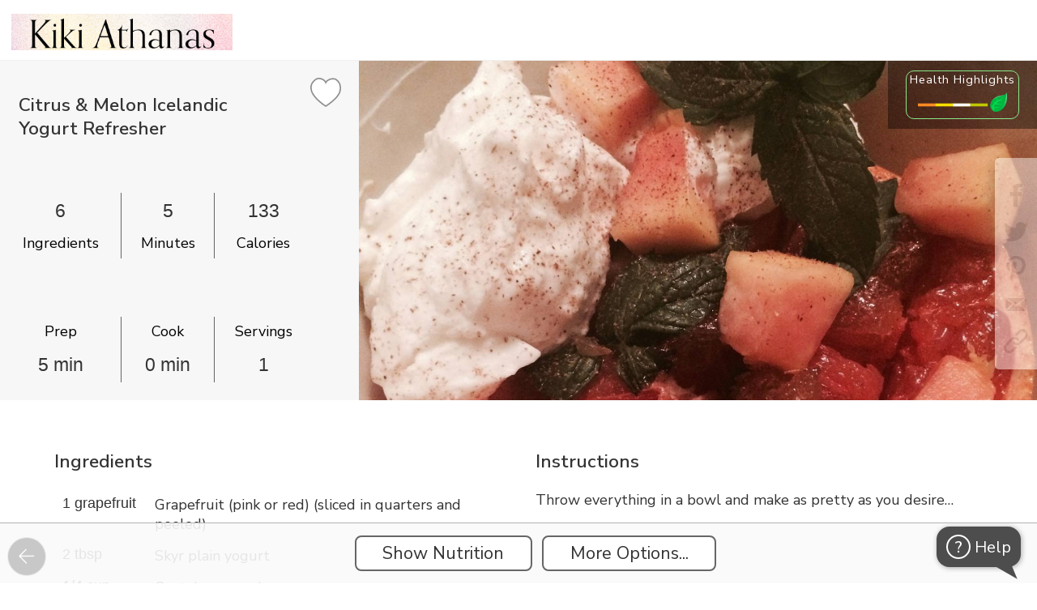

--- FILE ---
content_type: text/html; charset=utf-8
request_url: https://www.mealgarden.com/recipe/citrus-yogurt-refresher/?mg=0&shr=
body_size: 42196
content:

<!DOCTYPE html>
<html lang="en" xml:lang="en" prefix="og: http://ogp.me/ns#">

<head>
    <meta http-equiv="content-type" content="text/html; charset=utf-8">
    <title>Citrus &amp; Melon Icelandic Yogurt Refresher</title>
    <meta property="og:image" content="https://www.mealgarden.com/media/recipe/2016/09/fullsizerender-9.jpeg">
    <meta property="og:title" content="Citrus &amp; Melon Icelandic Yogurt Refresher">
    <meta property="og:type" content="article">
    <meta property="og:site_name" content="Meal Garden">
    <link rel="icon" href="/media//defaults/favicon32.png">
    <link rel="canonical" href="https://www.mealgarden.com/recipe/citrus-yogurt-refresher/">
    <meta property="og:url" content="https://www.mealgarden.com/recipe/citrus-yogurt-refresher/">
    <meta property="og:description" content="">
    <meta property="fb:app_id" content="618252424875068">
    <meta property="fb:admins" content="vlad.chernenko.mealgarden">
    <meta name="twitter:card" content="summary_large_image">
    <meta name="twitter:site" content="@MealGarden">
    <meta name="twitter:image" content="https://www.mealgarden.com/media/recipe/2016/09/fullsizerender-9.jpeg">
    <meta name="p:domain_verify" content="841f5b44344ead85f20013f497f9e8c5"/>  
    <meta name="author" content="Meal Garden Inc.">
    <meta name="description" content="">
    <meta name="keywords" content="">
    <meta name="facebook-domain-verification" content="frp9ru9nx9p7n3i1u31jh8ur4wme4l"/>
    
    <meta name="robots" content="index, follow">
    
 
    <link rel="manifest" href="/manifest.webmanifest?b=3">












    <script>  
    /**
     * Update last_url variable in localStorage with `url` or if not
     * provided the current window.location.href
     * @param url - optional absolute or relative URL to record
     */
    function record_last_url(url) {
        if (!url) {
            url = window.location.href;
        }
        try {
            localStorage.setItem("last_url", url);
            localStorage.setItem("last_url_timestamp", Date.now());
        }
        catch (e) {}
    }
    record_last_url();  

    
    (function(history){
        var pushState = history.pushState;
        history.pushState = function(state, title, url) {
            record_last_url(url);
            return pushState.apply(history, arguments);
        };
        var replaceState = history.replaceState;
        history.replaceState = function(state, title, url) {
            record_last_url(url);
            return replaceState.apply(history, arguments);
        };
    })(window.history);
    </script>

    
    <meta name="viewport" content="width=device-width, initial-scale=1, user-scalable=no, shrink-to-fit=no">



    <link href="//fonts.googleapis.com/css?family=Nunito Sans:600,300" rel="stylesheet" type="text/css">
    <script src="/static/js/webfont-1.6.26.7c96a5f11d97.js"></script>

    <script src="/static/froala_editor/js/froala_editor.min.f37083a3b8a9.js" type="text/javascript"></script>
    <script src="/static/froala_editor/js/froala-django.9451eb475bae.js" type="text/javascript"></script>
    <link rel="stylesheet" href="/static/froala_editor/css/froala_editor.min.8c464fedbb7a.css">
    <link rel="stylesheet" href="/static/froala_editor/css/froala_style.min.fadd52ae69c0.css">
    <link rel="stylesheet" href="/static/froala_editor/css/froala-django.c63e591319d7.css">
    <link rel="stylesheet" href="/static/base-cmp.bfb4b68c14f5.css">

    

<script>
    // global javascript variables that may be used in static js files
    
    
    
    
    
    
    
    
    
    
    
    
    
    var login_url = "/login/",
        rpc_crop_replace_image_url = "/rpc/crop\u002Dreplace\u002Dimage/",
        rpc_add_to_cookbook_url = "/recipe/rpc/add\u002Dto\u002Dcookbook/",
        rpc_remove_from_cookbook_url = "/recipe/rpc/remove\u002Dfrom\u002Dcookbook/",
        cookbook_add_url = "/recipe/cookbook\u002Dadd/",
        rpc_get_week_count_url = "/plan/rpc/get\u002Dweek\u002Dcount/",
        plan_copy_week_url = "/plan/copy\u002Dweek/",
        advanced_search_ui_url = "/recipe/advanced_search_ui/",
        render_image_upload_dialog_url = "/tools/rpc/render_image_upload_dialog/",
        create_recipe_url = "/recipe/edit/",
        save_path_params_url = "/tools/rpc/save_path_params/",
        validate_recaptcha_url = "/tools/rpc/validate_recaptcha/",
        render_tag_explore_url = "/tools/rpc/render_tags_explore_html/",
        main_logo_url = '/static/img/logo_mg_main.4f59648de20c.png',
        flash_swf_url = '/static/plupload/js/Moxie.a9448d4ccb52.swf',
        silverlight_xap_url = '/static/plupload/js/Moxie.c3fd25f16209.xap',
        update_object_url = '/tools/rpc/update-field/',
        dialog_client_links_url = '/practitioner/rpc/render_client_links_dialog/',
        upload_practitioner_files_url = "/practitioner/rpc/upload-practitioner-files/";
</script>


    
    <script src="/static/jquery/jquery-2.2.4.min.2f6b11a7e914.js" type="text/javascript"></script>
    
    <script src="/static/jquery/ui/1.12.1/jquery-ui.min.53faf3303a73.js" type="text/javascript"></script>
    <link href="/static/jquery/ui/1.12.1/jquery-ui.5d34f2218946.css" rel="stylesheet">
    <link href="/static/jquery/ui/1.12.1/jquery-ui.local-overrides.0cdfd68b76b5.css" rel="stylesheet">

    <link href="/static/jquery/jquery-confirm-3.3.4.min.b8c805d1b516.css" rel="stylesheet">
    <script src="/static/jquery/jquery-confirm-3.3.4.min.0e699aff8a60.js"></script>

    <script src="/static/jquery/jquery-dropdown-datepicker.min.6f347246357a.js"></script>

    <script>
        $.extend(jconfirm.pluginDefaults, {
        	useBootstrap: false,
            title: '',
            content: '',
            backgroundDismiss: 'cancel',
            theme: 'mgtheme'
        });
    </script>
    

    <script type="text/javascript" src="/jsi18n/"></script>

    <script src="/static/js/utils.3db2ab7b2494.js" type="text/javascript"></script>
    
    

    <script src="/static/js/intro/intro.min.f073433e4acc.js" type="text/javascript"></script>
    <link rel="stylesheet" href="/static/js/intro/introjs.min.801d75e0ba8c.css"/>

    <script src="/static/js/combo_select.32c282853779.js" type="text/javascript"></script>
    <script src="/static/js/tabselect-0.2.8943c5202301.js" type="text/javascript"></script>
    <script src="/static/js/autocomplete_combobox.e639048d5ae1.js" type="text/javascript"></script>

    <link rel="stylesheet" href="/static/jstree-3.3.10/dist/themes/default/style.min.7894bbb9b020.css" />
    <script src="/static/jstree-3.3.10/dist/jstree.min.d543cbb2ea3f.js"></script>

    

    <script type="application/ld+json">
        {
          "@context": "http://schema.org",
          "@graph": [
            {
              "@type": "Organization",
              "url": "http://home.mealgarden.com/",
              "name": "Meal Garden",
              "logo": "https://www.mealgarden.com/static/img/logo_mg_main.4f59648de20c.png",  
              "sameAs": [
                "https://www.facebook.com/MealGarden",
                "https://www.twitter.com/MealGarden",
                "https://www.linkedin.com/company/2753236",
                "https://www.pinterest.com/mealgarden/",
                "https://www.instagram.com/mealgarden/"
              ]
            },
            {
              "@type": "WebSite",
              "url": "https://www.mealgarden.com",
              "name": "Meal Garden"
            }
          ]
        }
    </script>

    


<!-- Google tag (gtag.js) -->
<script async src="https://www.googletagmanager.com/gtag/js?id=G-E1QKBF5XZG"></script>
<script>
  window.dataLayer = window.dataLayer || [];
  function gtag(){dataLayer.push(arguments);}
  gtag('js', new Date());
  gtag('config', 'G-E1QKBF5XZG');
</script>


<!-- Google Tag Manager -->
<script>(function(w,d,s,l,i){w[l]=w[l]||[];w[l].push({'gtm.start':
new Date().getTime(),event:'gtm.js'});var f=d.getElementsByTagName(s)[0],
j=d.createElement(s),dl=l!='dataLayer'?'&l='+l:'';j.async=true;j.src=
'https://www.googletagmanager.com/gtm.js?id='+i+dl;f.parentNode.insertBefore(j,f);
})(window,document,'script','dataLayer','GTM-WDCZCC7');</script>
<!-- End Google Tag Manager -->



<script>

// =====================================================
// =============== tracking initialization==============

var __user = {is_authenticated:false, id: null, name: '', email: '', role: 'visitor', status: 'free',
              created_at: '', date_joined: null, source: '', is_impersonated: false};




    
    window.intercomSettings = {
        app_id: "kkdppthy",
        
        hide_default_launcher: true,
        custom_launcher_selector: '#intercom_launcher'
    };

    //intercom init
    (function(){var w=window;var ic=w.Intercom;if(typeof ic==="function"){ic('reattach_activator');ic('update',intercomSettings);}else{var d=document;var i=function(){i.c(arguments)};i.q=[];i.c=function(args){i.q.push(args)};w.Intercom=i;function l(){var s=d.createElement('script');s.type='text/javascript';s.async=true;s.src='https://widget.intercom.io/widget/kkdppthy';var x=d.getElementsByTagName('script')[0];x.parentNode.insertBefore(s,x);}if(w.attachEvent){w.attachEvent('onload',l);}else{w.addEventListener('load',l,false);}}})();









    (function(c,a){if(!a.__SV){var b=window;try{var d,m,j,k=b.location,f=k.hash;d=function(a,b){return(m=a.match(RegExp(b+"=([^&]*)")))?m[1]:null};f&&d(f,"state")&&(j=JSON.parse(decodeURIComponent(d(f,"state"))),"mpeditor"===j.action&&(b.sessionStorage.setItem("_mpcehash",f),history.replaceState(j.desiredHash||"",c.title,k.pathname+k.search)))}catch(n){}var l,h;window.mixpanel=a;a._i=[];a.init=function(b,d,g){function c(b,i){var a=i.split(".");2==a.length&&(b=b[a[0]],i=a[1]);b[i]=function(){b.push([i].concat(Array.prototype.slice.call(arguments,
    0)))}}var e=a;"undefined"!==typeof g?e=a[g]=[]:g="mixpanel";e.people=e.people||[];e.toString=function(b){var a="mixpanel";"mixpanel"!==g&&(a+="."+g);b||(a+=" (stub)");return a};e.people.toString=function(){return e.toString(1)+".people (stub)"};l="disable time_event track track_pageview track_links track_forms track_with_groups add_group set_group remove_group register register_once alias unregister identify name_tag set_config reset opt_in_tracking opt_out_tracking has_opted_in_tracking has_opted_out_tracking clear_opt_in_out_tracking people.set people.set_once people.unset people.increment people.append people.union people.track_charge people.clear_charges people.delete_user people.remove".split(" ");
    for(h=0;h<l.length;h++)c(e,l[h]);var f="set set_once union unset remove delete".split(" ");e.get_group=function(){function a(c){b[c]=function(){call2_args=arguments;call2=[c].concat(Array.prototype.slice.call(call2_args,0));e.push([d,call2])}}for(var b={},d=["get_group"].concat(Array.prototype.slice.call(arguments,0)),c=0;c<f.length;c++)a(f[c]);return b};a._i.push([b,d,g])};a.__SV=1.2;b=c.createElement("script");b.type="text/javascript";b.async=!0;b.src="undefined"!==typeof MIXPANEL_CUSTOM_LIB_URL?
    MIXPANEL_CUSTOM_LIB_URL:"file:"===c.location.protocol&&"//cdn4.mxpnl.com/libs/mixpanel-2-latest.min.js".match(/^\/\//)?"https://cdn4.mxpnl.com/libs/mixpanel-2-latest.min.js":"//cdn4.mxpnl.com/libs/mixpanel-2-latest.min.js";d=c.getElementsByTagName("script")[0];d.parentNode.insertBefore(b,d)}})(document,window.mixpanel||[]);
    mixpanel.init('eee26e0121e353d6c95feda93d35b34c');

    mixpanel.identify(__user.id);
    mixpanel.people.set({
        "$email": __user.email,
        "$created": __user.date_joined,
        "$last_login": new Date(),
        "name": __user.name,
        'role': __user.role,
        'status': __user.status,
        'source_key': __user.source
    });





    window.heap=window.heap||[],heap.load=function(e,t){window.heap.appid=e,window.heap.config=t=t||{};var r=document.createElement("script");r.type="text/javascript",r.async=!0,r.src="https://cdn.heapanalytics.com/js/heap-"+e+".js";var a=document.getElementsByTagName("script")[0];a.parentNode.insertBefore(r,a);for(var n=function(e){return function(){heap.push([e].concat(Array.prototype.slice.call(arguments,0)))}},p=["addEventProperties","addUserProperties","clearEventProperties","identify","resetIdentity","removeEventProperty","setEventProperties","track","unsetEventProperty"],o=0;o<p.length;o++)heap[p[o]]=n(p[o])};
    heap.load("2297777394");




// =====================================================
// =============== utility functions ===================
function add_extra_onclick_function(element, fn) {
    var old_handler = element['onclick'] ? element['onclick'] : function() {};
    element['onclick'] = function () { old_handler(); fn(); };
}

// == attaches track event to onclick for each control, that has 'data-track-event' attribute
function attach_track_event($parent) {
	$parent.find('[data-track-event]:not([data-activity-tracking-added])').each(function(){
  	    add_extra_onclick_function(this, send_track_event);
        $(this).attr('data-activity-tracking-added', '1');
  });
}

// sends event tracking data to the 3rd party
// the following element attributes are checked and sent as event attributes:
//          data-track-event - event name (examples: meal_plan_search, search_result_recipes_sort, etc.
//          data-track-target - optional narrows down specific event instance, for example in case of
//                              event being "search_results_sort", the target values can be:
//                              "recent", "health_rating", "time" or "simplicity". If not provided, then
//                              the text content of the event target is sent
function send_track_event() {
    if(event.target === document)
        //guard against events without proper target
        return;

    var $element = $(event.target).closest('[data-track-event]');
    var track_event = $element.attr('data-track-event');
    var track_target =  $element.attr('data-track-target');
    if( typeof track_target === "undefined")
            track_target = $element.text().trim();

    send_track_event_with_details(track_event, track_target);
}

function send_track_event_with_details(track_event, track_target) {

    var state = get_current_state('Undefined');
    var location = window.location.pathname;
    var screen = 'recipe';

    

    
    // mixpanel event is combined from 'screen/[state/]event/target'
    // state is omitted for 'navigation_tab' (since at the firing time it is already set to target state, which is misleading)
    //var state_str = (state !== 'Undefined' && track_event !== 'navigation_tab' ? (state + '/') : '');
    // 'top_bar' events omit screen/state, since they are present on all screens
    //var screen_state_str = (track_event !== 'top_bar' ? (screen + '/' + state_str) : '');
    //var target_str = (track_target.length > 0 ? '/' + track_target : '');

    //var mp_event = screen_state_str + track_event + target_str;
    mixpanel.track(track_event, { action: track_event, target: track_target, screen: screen, location: location, current_state: state });
    
}


</script>


    <script>
        
        $(document).on({
            dragover: function() { return false; },
            drop: function() { return false; }
        });
        var is_pwa = navigator.standalone || window.matchMedia('(display-mode: standalone)').matches;
        window.addEventListener('load', () => {
          // register service workers if supported
           
          if ('serviceWorker' in navigator) {
            // note, that worker js file location defines it's url scope, that's why it has to be fetched from the root
            navigator.serviceWorker.register('/worker_offline_page.js')
          }
          
          
            if (is_pwa && 'False' === 'True') {
            let $cta_html = $(`<div id="enable_notif" class="pwa_install_cta">Enable notifications for this device</div>`);
            $cta_html.appendTo($('body'));
            $('body').addClass('has_pwa_install_cta');

              $('#enable_notif').on('click', () => {
                Notification.requestPermission().then(permission => {
                  if (permission !== 'granted') {
                    console.warn('Notification permission' + permission);
                    return
                  }
                  navigator.serviceWorker.ready.then(reg => {
                    reg.pushManager.getSubscription().then(subscription => {
                      if (subscription ) {
                        console.log('Old subscription found, unsubscribing');
                        subscription.unsubscribe();
                      }
                      reg.pushManager.subscribe({
                        userVisibleOnly: true,
                        applicationServerKey: urlBase64ToUint8Array('BMZPXwJzUGRfS7RvUTPNH0wQ8U0VAuue8Xr-tXr5pYwV7QHKYtcICtQMB1ONpB3rmP1DC8jXh4_76DDAAKsyuuQ'),
                      }).then(subscr => {
                        fetch('/tools/rpc/save_pwa_subscription/', {
                          method: 'POST',
                          body: JSON.stringify(subscr),
                          headers: {
                            'Content-Type': 'application/json',
                            'X-CSRFToken': getCookie('csrftoken'),
                          }
                        });
                        console.log('Subscription created');
                        $('#enable_notif').remove();
                        $('body').removeClass('has_pwa_install_cta');
                      });
                    });
                  });
                });
              });
            }
          
        });

        function urlBase64ToUint8Array(base64String) {
          const padding = '='.repeat((4 - (base64String.length % 4)) % 4);
          const base64 = (base64String + padding).replace(/-/g, '+').replace(/_/g, '/');
          const rawData = window.atob(base64);
          return Uint8Array.from([...rawData].map(char => char.charCodeAt(0)));
        }

        let chat_id = getQueryVariable('show_chat', false);
        
        var screen_tours = new ScreenTours(
            [{"key": "tour/recipe/show", "label": "When recipe screen is shown", "record": {"id": 56, "key": "tour/recipe/show", "is_live": false, "is_for_existing_user": false, "is_for_new_user": true, "steps": [{"url": "", "title": "", "content": "%3Cp%3E%3Cspan%20style%3D%22font-size%3A%2024px%3B%22%3E%3Cstrong%3EReviewing%20a%20recipe%3C%2Fstrong%3E%3C%2Fspan%3E%3C%2Fp%3E%3Cp%3EA%20couple%20of%20quick%20tips%20to%20make%20it%20easy%20for%20you%20to%20work%20with%20recipes.%26nbsp%3B%3C%2Fp%3E", "element": ""}, {"url": "", "title": "", "content": "%3Cp%3E%3Cspan%20style%3D%22font-size%3A%2024px%3B%22%3E%3Cstrong%3EScrolling%3C%2Fstrong%3E%3C%2Fspan%3E%3C%2Fp%3E%3Cp%3E%3Cspan%20style%3D%22font-size%3A%2018px%3B%22%3EScroll%20down%20to%20see%20the%20ingredients%2C%20instructions%2C%20nutrition%20label%2C%20and%20macro%20breakdowns.%26nbsp%3B%3C%2Fspan%3E%3C%2Fp%3E%3Cp%3E%3Cspan%20style%3D%22font-size%3A%2018px%3B%22%3EYou'll%20also%20see%20any%20notes%20or%20tags%20associated%20with%20the%20recipe.%26nbsp%3B%3C%2Fspan%3E%3C%2Fp%3E", "element": ""}, {"url": "", "title": "", "content": "%3Cp%3E%3Cstrong%3E%3Cspan%20style%3D%22font-size%3A%2024px%3B%22%3EDelete%3C%2Fspan%3E%3C%2Fstrong%3E%3C%2Fp%3E%3Cp%3E%3Cspan%20style%3D%22font-size%3A%2018px%3B%22%3EIf%20you%20own%20a%20recipe%2C%20you%20can%20delete%20it.%3C%2Fspan%3E%3C%2Fp%3E", "element": "#screen_action_delete"}, {"url": "", "title": "", "content": "%3Cp%3E%3Cspan%20style%3D%22font-size%3A%2024px%3B%22%3E%3Cstrong%3EEdit%3C%2Fstrong%3E%3C%2Fspan%3E%3C%2Fp%3E%3Cp%3E%3Cspan%20style%3D%22font-size%3A%2018px%3B%22%3EYou%20can%20edit%20any%20recipe%20in%20Meal%20Garden.%20%26nbsp%3B%3C%2Fspan%3E%3C%2Fp%3E%3Cp%3E%3Cspan%20style%3D%22font-size%3A%2018px%3B%22%3EIf%20you%20don't%20own%20the%20recipe%2C%20we'll%20automatically%20make%20a%20copy%20of%20it%20for%20you%20and%20add%20it%20to%20your%20'created%20by'%20folder.%20%3C%2Fspan%3E%3C%2Fp%3E", "element": "#screen_action_edit"}, {"url": "", "title": "", "content": "%3Cp%3E%3Cspan%20style%3D%22font-size%3A%2024px%3B%22%3E%3Cstrong%3EMore%20Options%3C%2Fstrong%3E%3C%2Fspan%3E%3C%2Fp%3E%3Cp%3EClick%20here%20to%20add%20a%20recipe%20to%20a%20plan%2C%20collection%2C%20or%20your%20favorites.%26nbsp%3B%3C%2Fp%3E%3Cp%3EYou%20can%20also%20report%20an%20incorrect%20recipe%20through%20this%20option.%26nbsp%3B%3C%2Fp%3E", "element": "#screen_action_more_options"}, {"url": "", "title": "", "content": "%3Cp%3E%3Cspan%20style%3D%22font-size%3A%2024px%3B%22%3E%3Cstrong%3ESharing%3C%2Fstrong%3E%3C%2Fspan%3E%3C%2Fp%3E%3Cp%3E%3Cspan%20style%3D%22font-size%3A%2018px%3B%22%3EUse%20these%20icons%20to%20share%20a%20recipe%20via%20social%2C%20embed%20it%20on%20your%20website%2C%20or%20email%20the%20recipe.%3C%2Fspan%3E%3C%2Fp%3E", "element": ".social-share.block."}]}, "do_show": false}],
            
            {client_name: '', professional_name: 'Kiki Athanas', business_name: 'Kiki Athanas'},
            
            0
        );
        

        var is_mobile_mode = false;
        var $navigation_controls = null;
        var $page_footer = null;
        var $page_header = null;
        var $bottom_more_menu_content = null;
        var $bottom_more_menu = null;
        var $more_menu_button = null;
        var $top_account_menu_box = null;


        var $body = null;

        function toggle_mobile_more_menu() {
            $bottom_more_menu.toggle();
            $('#mobile_more_menu_curtain').toggle();
        }

        function hide_mobile_more_menu() {
            $bottom_more_menu.hide();
            $('#mobile_more_menu_curtain').hide();
        }

        function show_create_object_popup() {
            show_modal_actions_fork('What would you like to create?', [
                    {label: 'Meal Plan', onclick: 'show_create_plan_modal();', is_main: true, button_class:'has-icon', icon: 'meal-plan', track_event: 'create', track_target: 'plan'},
                    {label: 'Recipe Collection', url: '/recipe/collection-edit/0/', is_main: true, button_class:'has-icon', icon: 'recipe-collection', track_event: 'create', track_target: 'recipe_collection'},
                    {label: 'Recipe', onclick: 'show_create_recipe_modal();', is_main:true, button_class:'has-icon', icon: 'recipe', track_event: 'create', track_target: 'recipe'},
                    {label: 'Custom Food...', is_group: true, is_main: true, button_class:'has-icon', icon: 'custom-food', items: [
                        {label: 'Food Item', url: '/food/edit/?custom=1', is_main: true, button_class:'has-icon', icon: 'custom-food', track_event: 'create', track_target: 'food'},
                        {label: 'Prepared Meal', url: '/food/edit/?is_ready_meal=1&custom=1', is_main: true, button_class:'has-icon',icon: 'meal', track_event: 'create', track_target: 'prepared_meal'},
                        ]
                    },
                    {label: 'Resource...', is_group: true, is_main: true, button_class:'has-icon', icon: 'document', items: [
                        {label: 'Reading Material', url: '/social/article_edit/', is_main: true, button_class:'has-icon', icon: 'note', track_event: 'create', track_target: 'article'},
                        {label: 'Upload a file', is_main: true, button_class:'has-icon relative-position',icon: 'file', track_event: 'create', track_target: 'upload_file', id: 'create_upload_file'},
                        ]
                    }
                
                    ,{label: 'Program', url: '/market/sale-package-professional-edit/', is_main: true, button_class:'has-icon', icon: 'program', track_event: 'create', track_target: 'program'}
                    ,{label: 'Client', onclick: 'show_ajax_form_dialog(\'/practitioner/rpc/render-add-customer-dialog/\', null, null, null, \'create-customer bottom-controls\');', is_main: true, button_class:'has-icon', icon: 'client', track_event: 'create', track_target: 'client'}
                
                    ], true, undefined, 'create_modal');

            let $file_input = $('<input id="create_document_file_input" type="file" multiple style="opacity: 0; position: absolute; top: 0; left: 0; width: 100%; height: 100%; cursor: pointer;">').appendTo('#create_upload_file');
            $file_input.on('change', function() {
                upload_document_file('create_document_file_input', function(ids) {
                    let url_template = '/practitioner/practitioner_document_file_edit/999/'
                    if(Array.isArray(ids) && ids.length)
                        window.location = url_template.replace('999', ids[0]);
                    else
                        jError('Please try again later. If this issue persists, please contact support.', 'There was a problem adding file');
                });
            });
        }

        function show_create_plan_modal(url_params) {
            if(typeof url_params === 'undefined')
                url_params = {};

            show_ajax_form_dialog('/plan/rpc/render-create-template-dialog/', null, url_params, null, 'create-plan bottom-controls');
        }

        // to reduce flickering apply branding (css should be loaded by now)
        
        apply_branding({
            color_background: '#ece1e7',
            color_text: '#888888',
            color_button_background: 'rgba(250, 250, 250, 0.5)',
            color_highlight_button_background: '#ffe5f4',
            font: 'Nunito Sans'
        });
        
        __default_branding.logo = main_logo_url;  //have to store this default directly

        
        

        var __model_content_type_ids = {
            'Recipe': 34,
            'PlanRecipe': 149
        };

        var __support_entries = {"practitioner": null, "programs": []};

        function consumer_help_choice() {
            if(__support_entries.practitioner || __support_entries.programs.length) {
                let btns = [];
                if(__support_entries.practitioner)
                    btns.push({
                        label: 'Contact {0}'.format(__support_entries.practitioner.name),
                        onclick: 'show_chat_dialog({0})'.format(__support_entries.practitioner.user_id),
                        is_main: true,
                        before_message: '<br/>&nbsp;For any question about your nutritional journey:',
                        id: 'help_popup_user_{0}'.format(__support_entries.practitioner.user_id)
                    });

                if(__support_entries.programs.length) {
                    for (let se of __support_entries.programs) {
                        if(btns.length > 3) break;
                        btns.push({
                            label: 'Contact {0}'.format(se.user_name),
                            onclick: 'show_chat_dialog({0})'.format(se.user_id),
                            is_main: true,
                            before_message: '<br/>&nbsp;For any question about {0}:'.format(se.name),
                            id: 'help_popup_user_{0}'.format(se.user_id)
                        });
                    }
                }

                btns.push({
                    label: 'Contact technical support',
                    onclick: '$(\'#intercom_launcher\').click();',
                    is_main: false,
                    before_message: '<br/><br/>&nbsp;For technical issues with the app:'});

                show_modal_actions_fork('Get Help', btns, false, undefined, 'selector_select');

                // show notification markers
                if(check_for_notifications.counts) {
                    for (let count of check_for_notifications.counts.unread_counts) {
                        let $btn = $('#help_popup_user_' + count.user_id);
                        $btn.addClass('has_own_notification_marker'); //.append('<span class="unread-count notification_marker"></span>')
                    }

                }
            }
            else {
                $('#intercom_launcher').click();
            }
        }

        $(document).ready(function()
        {
            
            

            
            // class can be applied only after the DOM was built
            apply_branding({ color_class: 'dark_text' });
            

            $body = $('body');
            $bottom_more_menu = $('#mobile_more_menu_holder');
            $more_menu_button = $('#more_menu_button');

            //ensure page reloaded on 'back' after ajax or pushState usage
            window.onpopstate = function(e){
                if(e.state)
                    location.reload(true);
            };

            $navigation_controls = $('#navigation_controls');
            $page_footer = $('#page_footer');
            $page_header = $('#page_header');
            $top_account_menu_box = $('#top_account_menu_box');

            

            $(document).click(function(e) {
                if(!e)
                    e = window.event;
                if(e.target != $more_menu_button[0] && $bottom_more_menu.is(':visible'))
                    hide_mobile_more_menu();
                if(e.target != $top_account_menu_box[0] && $top_account_menu_box.is(':visible'))
                    $top_account_menu_box.hide();
            });
            $bottom_more_menu.click(function(event) {
                event.stopPropagation();
                if(event.target !== event.currentTarget)  // click happened on one of the actions
                    hide_mobile_more_menu();
            });

            

            attach_track_event($navigation_controls);
            
            $( '#body_container_for_load' ).tooltip({
                track: true,
                position: { my: "left+15 top+5", at: "center bottom+5" },
                content: function() { return $(this).attr('title'); }
            });
            

            MGHistory.push_current_screen();
            console.log('base loaded');

            

            if(__ScreenTours_instance) {
                const tours_show = $('<div class="link disabled" id="tours_show" data-track-event="top_bar">Show Screen Tour</div>');
                if ($('#main_link_tutorials').length)
                    tours_show.insertBefore($('#main_link_tutorials').parent());
                else
                    tours_show.insertAfter($('#main_link_settings').parent());
            }
        });

        function sendError(e) {
            e.stopPropagation();
            const history = MGHistory.retrieve_session_variable();
            var history_str = '';
            if (history) {
                for (h = 0; h < history.length; h++) {
                    history_str += '\n' + history[h].href;
                }
            }
            errorData = {
                timeStamp: new Date(e.timeStamp).toTimeString(),
                target: e.target.toString(),
                currentTarget: e.currentTarget.toString(),
                bubbles: e.bubbles,
                isTrusted: e.isTrusted,
                history: history_str,
            };
            if (e.error) {
                errorData['name'] = e.error.name;
                errorData['message'] = e.error.message;
                errorData['stack'] = e.error.stack;
                errorData['fileName'] = e.error.fileName;
            } else if (e.reason) {
                errorData['name'] = e.type;
                errorData['message'] = e.reason.message;
                errorData['stack'] = e.reason.stack;
            }
            if (errorData.name && errorData.message) {
                $.ajax({
                    type: "POST",
                    url: "/mail/send_js_errors/",
                    data: errorData,
                    success: function(response) {},
                    error: function(error) { jError(); }
                });
            }
        }

        window.addEventListener("error", function (e) {
            sendError(e);
            return false;
        })

        window.addEventListener('unhandledrejection', function (e) {
            sendError(e);
        })
    </script>

    

<script type="application/ld+json">
{
  "@context": "https://schema.org/",
  "@type": "Recipe",
  "name": "Citrus &amp; Melon Icelandic Yogurt Refresher",
  "author": {
    "@type": "Person",
    "name": "Kiki Athanas"
  },
  "datePublished": "2016-09-12",
  "description": "",
  "prepTime": "PT5M",
  "cookTime": "PT0M",
  "totalTime": "PT5M",
  "recipeYield": "1 servings",
  "recipeIngredient": [
    "1 grapefruit Grapefruit (pink or red)",  
    "2 tbsp Skyr plain yogurt",  
    "1/4 cup diced Cantaloupe melon ",  
    "1 tsp Honey, raw",  
    "1 tsp Cinnamon",  
    "3 leaf Mint, fresh"  
    ],
   "recipeInstructions": "Throw everything in a bowl and make as pretty as you desire&amp;#8230;"
}
</script>


<link rel="stylesheet" type="text/css" href="/static/jquery/evol.colorpicker.53d4b30f7b44.css" />
<script src="/static/jquery/evol.colorpicker.ad7aa12ae048.js" type="text/javascript"></script>


<script type="text/javascript">

__url_render_pin_popup_content = "/practitioner/rpc/render-practitioner-content/";
function show_quick_recipe_add_dialog(type, recipe_ids, done_callback, no_recipes_message='Please select some recipes by clicking on checkboxes on top of the images first.') {
    if(!recipe_ids.length && !all_checked) {
        jAlert(no_recipes_message, 'Nothing Selected');
        return;
    }

    show_quick_recipe_add_dialog.settings = {
        collection: {
        	name: "Collection",
            add_url: "/recipe/rpc/add-recipes-to-collection/",
            edit_url: "/recipe/collection-edit/0000/",
            input_length: 100
        },
        mealplan: {
        	name: "Meal Plan",
            add_url: "/plan/rpc/quick-schedule-recipe/",
            edit_url: "/plan/template-schedule-edit/0000/",
            input_length: 100
        }
    }[type];

    show_quick_recipe_add_dialog.params = {
        type: type,
        recipe_ids: recipe_ids,
        done_callback: done_callback
    };

	let url = __url_render_pin_popup_content + "?types=";
	switch(type) {
		case('mealplan'):
			url += 'p';
			break;
		case('collection'):
			url += 'c';
			break;
	}
	show_ajax_dialog(url, 'expert-content bottom-controls top-header no-close', init_quick_recipe_add_dialog);
}

function init_quick_recipe_add_dialog() {
    init_quick_recipe_add_dialog.$container = $('.modal-dialog.expert-content');
	init_quick_recipe_add_dialog.$container.find('.object-card').addClass('clickable').click(function() {
        $(event.target).closest('.object-card').toggleClass('selected');
        let has_checked = init_quick_recipe_add_dialog.$container.find('.object-card.selected').length > 0;
        $('#pin_button').toggleClass('highlight', has_checked).toggleClass('disabled', !has_checked);
    });

    $('<div class="app-button-main" onclick="closeModalDialog(); create_object_to_add();">Create New</div>').insertBefore('#pin_button');
    $('#popup_practitioner_content_title_action').text('to add to');
    $('#pin_button').click(function() {
		let selected_ids = [];
		init_quick_recipe_add_dialog.$container.find('.object-card.selected').each(function(){
            selected_ids.push($(this).attr('data-id'));
		});
        if (!selected_ids.length && !all_checked) {
            $.alert({boxWidth: '90%', type: 'narrow', useBootstrap: false, title:'Nothing Selected'});
            return;
        }

		init_quick_recipe_add_dialog.$container = null;
		closeModalDialog();
        do_add_to_target_object(selected_ids);
	});
}

function create_object_to_add() {
    let html = `
        <form action="" class="jconfirm-prompt">
            <div class="full-prompt-row">
                <label for="add_to_object_name_input">{0} Name:</label>
                <div class="input-box"><input autofocus type="text" id="add_to_object_name_input" name="add_to_object_name_input" required maxlength="{1}"></div>
            </div>
        </form>`.format(show_quick_recipe_add_dialog.settings.name, show_quick_recipe_add_dialog.settings.input_length)

    $.confirm({
        boxWidth: '90%',
        type: 'wide',
        useBootstrap: false,
        title: 'Enter new {0} name'.format(show_quick_recipe_add_dialog.settings.name.toLowerCase()),
        content: html,
        buttons: {
            cancel: {
                text: "Cancel",
                action: function () {}
            },
            create: {
                text: "Create",
                btnClass: 'btn-main',
                action: function () {
                    let $form = this.$content.find("form:first");
                    if (!$form[0].reportValidity()) return false;  // keep modal open
                    do_add_to_target_object(undefined, $('#add_to_object_name_input').val());
                }
            }
        },
        onContentReady: function () {
            // bind to events
            let jc = this;
            this.$content.find('form').on('submit', function (e) {
                // if the user submits the form by pressing enter in the field.
                e.preventDefault();
                jc.$$create.trigger('click'); // reference the button and click it
            });
        }
    });
}

function do_add_to_target_object(selected_ids, new_name) {
    let url_params = {recipe_ids: show_quick_recipe_add_dialog.params.recipe_ids};
    if (typeof all_checked !== 'undefined' && all_checked) {
        url_params.all_checked = true;
        url_params = {...url_params, ...get_search_args()};
    }
    let add_to_count = 1;
    let is_create_new = !Array.isArray(selected_ids);
    if(!is_create_new) {
        url_params.ids = selected_ids;
        add_to_count = selected_ids.length;
    }
    else if(typeof new_name === 'string')
        url_params.new_name = new_name;

    show_ajax_wait_indicator();
    $.ajax({
        url: show_quick_recipe_add_dialog.settings.add_url,
        method: "POST",
        data: url_params
    })
    .done(function(data) {
        let recipe_count = data.recipe_count;
        if(data.total_count > 1)
            finish_quick_add(recipe_count, add_to_count);
        else if(show_quick_recipe_add_dialog.params.type === 'collection')
            finish_quick_add(recipe_count, add_to_count, data.collection.id, data.collection.name);
        else if(show_quick_recipe_add_dialog.params.type === 'mealplan')
            finish_quick_add(recipe_count, add_to_count, data.mealplan.id, data.mealplan.name);

        if(typeof show_quick_recipe_add_dialog.params.done_callback === 'function')
            show_quick_recipe_add_dialog.params.done_callback();
    })
    .fail(function() { jError(); })
    .always(function() { hide_ajax_wait_indicator(); });
}

function finish_quick_add(recipe_count, add_to_count, object_id, object_name) {
    if( typeof show_quick_recipe_add_dialog.params.done_callback === 'function' )
        show_quick_recipe_add_dialog.params.done_callback();

    let message = '{0} recipe(s) were added'.format(recipe_count);
    if(typeof object_name === 'string')
        message += ' to the &ldquo;{0}&rdquo; {1}'.format(object_name, show_quick_recipe_add_dialog.settings.name.toLowerCase());
    else if(add_to_count)
        message += ' to {0} {1}(s).'.format(add_to_count, show_quick_recipe_add_dialog.settings.name.toLowerCase());

    let prompt_buttons = {
        done: {
            text: "Done",
            action: function(){}
        }
    }
    if(typeof object_id !== 'undefined') {
        prompt_buttons.edit = {
            text: "Edit "+ show_quick_recipe_add_dialog.settings.name,
            btnClass: 'btn-main',
            action: function(){ window.location.href = show_quick_recipe_add_dialog.settings.edit_url.replace(/0000/g, object_id); }
        }
    }

    $.confirm({
        boxWidth: '90%',
        type: 'wide',
        useBootstrap: false,
        title: 'Success!',
        content: message,
        backgroundDismiss: 'done',
        buttons: prompt_buttons
    });
}

function change_slot_names(sab_id, sal_id, sad_id, names_id){
    "use strict";
    // get slot counts and pre-fill with default names "Snack 1", "Snack 2"
    var sab_count = parseInt($("#" + sab_id).val()) || 0,
        sal_count = parseInt($("#" + sal_id).val()) || 0,
        sad_count = parseInt($("#" + sad_id).val()) || 0,
        form_fields = '',
        i, field_name, json_data;

    var total_count = (sab_count + sal_count + sad_count);

    try {
        json_data = JSON.parse($("#" + names_id).val());
    } catch (error) {
        json_data = {};
    }

    form_fields += '<div class="section-separator"><h3>Breakfast</h3></div>';
    for (i = 1; i <= sab_count; i++) {
        field_name = 'b' + i;
        form_fields += '<div class="form-row compact"><input type="text" name="' + field_name + '" value="'+(field_name in json_data?json_data[field_name]:'Snack ' + i)+ '" maxlength="100"></div>';
    }

    form_fields += '<div class="section-separator"><h3>Lunch</h3></div>';
    for (i = 1; i <= sal_count; i++) {
        field_name = 'l' + i;
        form_fields += '<div class="form-row compact"><input type="text" name="' + field_name + '" value="'+(field_name in json_data?json_data[field_name]:'Snack ' + i)+ '" maxlength="100"></div>';
    }

    form_fields += '<div class="section-separator"><h3>Dinner</h3></div>';
    for (i = 1; i <= sad_count; i++) {
        field_name = 'd' + i;
        form_fields += '<div class="form-row compact"><input type="text" name="' + field_name + '" value="'+(field_name in json_data?json_data[field_name]:'Snack' + i)+ '" maxlength="100"></div>';
    }

    if (!total_count) {
        form_fields = '<div class="pad center-align" style="margin:2em 0">No snack slots have been added.  Add them first before trying to rename them.</div>';
    }

    showModalDialog(
        '<div class="modal-header"><h2>Change Snack Slot Names</h2></div>' +
        '<div class="slot_name_form black"><form id="slot_name_form">' +
            '<div class="edit-form small-form center-align"><br/>' + form_fields + '</div>' +
            '<br/>' +
        '</form>' +
        '<div class="modal-controls">' +
            (total_count ? '<div class="app-button-main center-h" onclick="$(\'#slot_name_form\').submit();">Apply</div>' : '') +
            '<div class="app-button-main" onclick="closeModalDialog(undefined, \'slot_name_prompt\')">Close</div>' +
        '</div>' +
        '</div>',
        'top-header bottom-controls no-close',
        undefined, undefined, undefined, undefined,
        'slot_name_prompt'
    );
    $("#slot_name_form")
        .on("keydown", ":input:not(textarea):not(:submit)", function(event) {
            if (event.key === "Enter") event.preventDefault();  // prevent submit on "enter"
        })
        .on('submit', function() {
            var json_data = {};
            $.map($(this).serializeArray(), function(n, i){
                var val = n.value.trim(),
                    count = n.name[n.name.length-1];
                if (val !== "Snack " + count) {  // not default name
                    json_data[n.name] = val;
                }
            });
            closeModalDialog(undefined, 'slot_name_prompt');  // NB: empties form
            var $input = $("#" + names_id);
            $input.val(JSON.stringify(json_data));
            $input.trigger('change');
            return false;
        })
        .find('input:visible').first().focus();
}

function show_user_agent_data() {
    showModalDialog(
        "<div style='padding: 2em;'>" +
        "<div>is_mobile: False</div> " +
        "<div>is_tablet: False</div> " +
        "<div>is_touch_capable: False</div> " +
        "<div>is_pc: True</div> " +
        "<div>is_bot: False</div> " +
        "<div>----------------------</div>" +
        "<div>browser: Browser(family=&#x27;ClaudeBot&#x27;, version=(1, 0), version_string=&#x27;1.0&#x27;)</div> " +
        "<div>family: ClaudeBot</div> " +
        "<div>version: (1, 0)</div> " +
        "<div>version_string: 1.0</div> " +
        "<div>----------------------</div>" +
        "<div>os: OperatingSystem(family=&#x27;Mac OS X&#x27;, version=(10, 15, 7), version_string=&#x27;10.15.7&#x27;)</div> " +
        "<div>os family: Mac OS X</div> " +
        "<div>os version: (10, 15, 7)</div> " +
        "<div>os.version_string: 10.15.7</div> " +
        "<div>----------------------</div>" +
        "<div>device: Device(family=&#x27;Mac&#x27;, brand=&#x27;Apple&#x27;, model=&#x27;Mac&#x27;)</div> " +
        "<div>device family: Mac</div>" +
        "</div>"
    );
}


function show_team_member_select_popup(select_callback, team_id=0) {
    let team_id_param = team_id ? team_id : 0;
    let url = '/user/rpc/render-input-user-email-dialog/';
    if(team_id_param)
            url += '?team_id={0}&title=Find a team member'.format(team_id_param);
    show_ajax_dialog(url, 'user-email-input top-title bottom-controls top-header no-close', function () {
        $('#user_email_popup_save')
            .text('Select')
            .on('click', function () {
                if(typeof select_callback === 'function')
                    select_callback(parseInt($('#user_email_popup_user_id').val()), $('#user_email_popup_user_name').val(), $('#user_email_popup_user_email').val());
                closeModalDialog();
        });
    });
}


function show_share_choice(object_type, object_id) {
    let actions = [
            {label: 'Home Page', onclick: 'do_add_to_home_board(\'{0}\', {1});'.format(object_type, object_id), is_main: true, button_class:'has-icon', icon: 'home', track_event: 'share', track_target: 'home_board'},
            {label: 'Client(s)', onclick: 'show_share_client_select_popup(\'{0}\', {1});'.format(object_type, object_id), is_main: true, button_class:'has-icon', icon: 'client', track_event: 'share', track_target: 'client'},
            {label: 'Program(s)', onclick: 'show_share_program_select_popup(\'{0}\', {1});'.format(object_type, object_id), is_main: true, button_class:'has-icon', icon: 'program', track_event: 'share', track_target: 'program'}
            ];
    show_modal_actions_fork('Where would you like to share?', actions, true, undefined, 'create_modal');
}


function __make_data_param(object_type, object_id, board_ids) {
    let data ={ boards: board_ids }
    switch(object_type) {
        case 'recipe_collection':
            data.recipe_collection = object_id;
            break;
        case 'plan_template':
            data.plan_template = object_id;
            break;
        case 'sale_package':
            data.sale_package = object_id;
            break;
        case 'article':
            data.article = object_id;
            break;
        case 'file':
            data.file = object_id;
            break;
        default:
            return null;
    }
    return data;
}


function do_add_to_home_board(object_type, object_id) {
    show_ajax_wait_indicator();
    let data = __make_data_param(object_type, object_id, []);
    if(!data)
        return;

    $.ajax({
        url: "/practitioner/rpc/pin-content-item-to-boards/",
        method: "POST",
        data: data
    })
    .done(function () {
        $.alert({ boxWidth: '90%', type: 'narrow', useBootstrap: false, title: 'Successfully added.', content: '' });
    })
    .fail(function(){
        jError();
    })
    .always(function(){
        hide_ajax_wait_indicator();
    });
}


function show_share_client_select_popup(object_type, object_id) {
    let url = '/practitioner/rpc/render_select_clients_dialog/';
    show_ajax_dialog(url, 'user-email-input top-title bottom-controls top-header no-close', function () {
        $('#client_find_popup_save')
            .text('Select')
            .on('click', function () {
                let board_ids = [];
                let client_ids = [];
                for(let i=0; i<__client_find_popup_selected_clients.length; i++) {
                    board_ids.push(__client_find_popup_selected_clients[i].board_id);
                    client_ids.push(__client_find_popup_selected_clients[i].id);
                }
                closeModalDialog();

                let data = __make_data_param(object_type, object_id, board_ids);
                if(!data || !board_ids.length)
                    return;

                show_ajax_wait_indicator();
                $.ajax({
                    url: "/practitioner/rpc/pin-content-item-to-boards/",
                    method: "POST",
                    data: data
                })
                .done(function(){
                    $.confirm({
                        boxWidth: '90%',
                        type: 'narrow',
                        useBootstrap: false,
                        title: "Successfully added",
                        content: "Do you want to notify your client(s) about added content?",
                        buttons: {
                            notify: {
                                btnClass: 'btn-main',
                                text: 'Notify',
                                action: function(){
                                    send_client_email(client_ids, undefined, 'new_materials_notification');
                                }
                            },
                            close: {
                                btnClass: 'btn-default',
                                text: 'Done',
                                action: function(){}
                            }
                        }
                    });
                })
                .fail(function(){
                    jError();
                })
                .always(function(){
                    hide_ajax_wait_indicator();
                });
        });

        $('#client_find_popup_create')
            .text('Create New')
            .on('click', function () {
                closeModalDialog();
                show_ajax_form_dialog(
                    '/practitioner/rpc/render-add-customer-dialog/?add_content_type={0}&add_content_id={1}'.format(object_type, object_id),
                    null, null, null, 'create-customer bottom-controls'
                );
        });
    });
}


function send_client_email(client_ids, user_ids, template, explainer_message, title, cta_url, cta_text, success_callback) {
    let data = {}
    if(typeof client_ids !== 'undefined')
        data.customers = client_ids;
    if(typeof user_ids !== 'undefined')
        data.users = user_ids;
    if(typeof template === 'string')
        data.template = template;
    if(typeof cta_url === 'string')
        data.cta_url = cta_url;
    if(typeof cta_text === 'string')
        data.cta_text = cta_text;

    show_ajax_wait_indicator();
    show_ajax_form_dialog(
        '/practitioner/rpc/new_email_popup/',
        function() {
            $.alert({
                    boxWidth: '90%',
                    type: 'narrow',
                    useBootstrap: false,
                    title: 'Message(s) sent successfully.',
                    content: ''
                });
            closeModalDialog();
            if(typeof success_callback === 'function')
                success_callback();
        },
        data,
        function () {
            if(typeof explainer_message === 'string')
                $('#email_popup_explainer').text(explainer_message).show();
            if(typeof title === 'string')
                $('#email_popup_title').text(title);
            hide_ajax_wait_indicator();
        },
        'top-header bottom-controls no-close'
    );
}

function get_customer_invitation_link(customer_id) {
    "use strict";
    show_ajax_wait_indicator();
    $.ajax({
        url: '/practitioner/rpc/invite-customer/',
        method: "POST",
        dataType: "json",
        data: { customer_id: customer_id }
    })
    .always(hide_ajax_wait_indicator)
    .done(function(data){
        switch(data.status) {
            case 'success':
                show_copy_to_clipboard_popup([{text: data.url, label: null, is_group: false, group_label: null}], 'Invitation Link')
                break;
            case 'error':
                jError(data.message);
                break;
        }
    })
    .fail(function(xhr){ jError(); });
}

function add_users_to_program(program_id, user_ids, success_callback, days_free=-1, recommendations=false){
    let data = {
        package_id: program_id,
        user_ids: user_ids,
        recommendations: recommendations,
    }

    if(days_free >= 0)
        data.days_free = days_free;

    $.ajax({
        url: "/market/rpc/add-package-users/",
        method: "POST",
        dataType: "json",
        data: data
    })
    .done(function(data) {
        $.alert({boxWidth: '90%', type: 'narrow', useBootstrap: false, title: 'Success', content: data.message});
        if(typeof success_callback === 'function')
            success_callback();
    })
    .fail(function(jqXHR) {
        var message = jqXHR.responseJSON ? jqXHR.responseJSON.message : 'Some error occurred.';
        jError(message);
    });
}

function delete_package_users(package_id, user_ids, done_callback) {
    $.confirm({
        boxWidth: '90%',
        type: 'narrow',
        useBootstrap: false,
        title: "Delete Program Users",
        content: `Are you sure you want to remove selected users from this program?
            <input type="checkbox" id="remove_rec_board" class="black pretty" checked="true"><label for="remove_rec_board" style="margin: 9px 0;">Also remove program from their recommendations</label>
        `,
        backgroundDismiss: 'no',
        buttons: {
            no: {
                text: "No",
                action: function(){}
            },
            yes: {
                text: "Yes",
                btnClass: 'btn-main',
                action: function(){
                    $.ajax({
                        url: "/market/rpc/delete-package-user/",
                        method: "POST",
                        data: { package_id: package_id, users: user_ids, recommendations: $('#remove_rec_board').is(':checked') }
                    })
                    .done(function(data) {
                        let title = (data.status === 'success' ? 'Success' : 'Could not remove');
                        $.alert({boxWidth: '90%', type: 'narrow', useBootstrap: false, title: title, content: data.message});
                        if(typeof done_callback === 'function')
                            done_callback(data);
                    })
                    .fail(function() { jError(); });
                }
            }
        }
    });
}

function show_share_program_select_popup(object_type, object_id) {
    let url = '/market/rpc/render_select_programs_dialog/';
    show_ajax_dialog(url, 'user-email-input top-title bottom-controls top-header no-close', function () {
        $('#program_find_popup_save')
            .text('Select')
            .on('click', function () {
                let board_ids = [];
                for(let i=0; i<__program_find_popup_selected_programs.length; i++) {
                    board_ids.push(__program_find_popup_selected_programs[i].board_id);
                }
                closeModalDialog();

                let data = __make_data_param(object_type, object_id, board_ids);
                if(!data || !board_ids.length)
                    return;

                show_ajax_wait_indicator();
                $.ajax({
                    url: "/practitioner/rpc/pin-content-item-to-boards/",
                    method: "POST",
                    data: data
                })
                .done(function(){
                    $.alert({ boxWidth: '90%', type: 'narrow', useBootstrap: false, title: 'Added successfully.', content: '' });
                })
                .fail(function(){
                    jError();
                })
                .always(function(){
                    hide_ajax_wait_indicator();
                });
        });
    });
}



function print_plan_calendar() {
    var params = {
        template_id: 0,
    };
    let $scale = $('#scale_input');
    if($scale.length);
        params.scale = $scale.val();

    window.open(
        '/shopping/calendar-pdf/' + dictionaryToQueryParamString(params) ,
        '_blank'
    );
}


function print_plan(options, confirm_html) {

    var params = {
        
            y: year_param,
            w: week_param,
        
        options: options
    };

    let $scale = $('#scale_input');
    if($scale.length);
        params.scale = $scale.val()

	$.ajax({
		url: '/shopping/schedule-pdf/',
		cache: false,
		dataType: 'text',
		data: params
	}).done(function(result, status) {
	    do_popup_help_topic_content(confirm_html, false, false, 'Your PDF is being generated.', true);
	}).fail(function(){ jError();
	}).always(function(){
    });
}


function check_duplicate_field_value(object_type, object_id, field, value, $output, exists_message, doesnt_exist_message, callback) {
    check_duplicate_field_value.callback = callback;
    $.ajax({
        url: '/tools/rpc/check_duplicate_field/',
        type: "GET",
        dataType: "json",
        data: {
            object_type: object_type,
            object_id: object_id,
            field: field,
            value: value
        }
    })
    .done(function(data){
        if(typeof check_duplicate_field_value.callback === 'function') {
            check_duplicate_field_value.callback(data);
            check_duplicate_field_value.callback = null;
        }
        else {
            if (data.exists)
                $output.html(exists_message);
            else
                $output.html(typeof doesnt_exist_message === 'string' ? doesnt_exist_message : '');
        }
    });
};


function exclude_content_from_platform_prompt(content_type, content_ids, callback) {
    if (typeof callback === "undefined") callback = $.noop;
	$.confirm({
        boxWidth: '90%',
        type: 'narrow',
        useBootstrap: false,
        title: 'Are you sure you want to remove selected {0}(s) from your Platform Dataset?'.format(content_type),
        content: '',
        buttons: {
            cancel: {
                text: "Cancel",
                action: function(){}
            },
            remove: {
                text: "Remove",
                btnClass: 'btn-main',
                action: function(){
                    exclude_platform_content(content_type, content_ids, callback)
                }
            }
        }
    });
}

function exclude_platform_content(content_type, content_ids, callback) {
    let data = {}
    switch(content_type) {
        case 'recipe':
            data.recipes = content_ids
            break;
        case 'recipe collection':
            data.recipe_collections = content_ids
            break;
        case 'meal plan':
            data.plan_templates = content_ids
            break;
    }
    $.ajax({
        url: '/practitioner/rpc/exclude-platform-content/',
        method: "POST",
        data: data
    }).done(function() {
        $.alert({ boxWidth: '90%', type: 'narrow', useBootstrap: false, title: 'Successfully removed {0}(s).'.format(content_type), content: ''});
        if(typeof callback === 'function')
            callback(content_type, content_ids);
    });
}

function add_content_to_platform_prompt(content_type, content_ids, callback) {
    if (typeof callback === "undefined") callback = $.noop;
	$.confirm({
        boxWidth: '90%',
        type: 'narrow',
        useBootstrap: false,
        title: 'Are you sure you want to add selected {0}(s) to your Platform Dataset?'.format(content_type),
        content: '',
        buttons: {
            cancel: {
                text: "Cancel",
                action: function(){}
            },
            add: {
                text: "Add",
                btnClass: 'btn-main',
                action: function(){
                    add_platform_content(content_type, content_ids, callback)
                }
            }
        }
    });
}


function add_platform_content(content_type, content_ids, callback) {
    let data = {}
    switch(content_type) {
        case 'recipe':
            data.recipes = content_ids
            break;
        case 'recipe collection':
            data.recipe_collections = content_ids
            break;
        case 'meal plan':
            data.plan_templates = content_ids
            break;
    }
    $.ajax({
        url: '/practitioner/rpc/include-platform-content/',
        method: "POST",
        data: data
    }).done(function() {
        $.alert({ boxWidth: '90%', type: 'narrow', useBootstrap: false, title: 'Successfully added {0}(s).'.format(content_type), content: ''});
        if(typeof callback === 'function')
            callback();
    });
}


function add_content_to_community_prompt(content_type, content_ids, callback, team_name) {
    if (typeof callback === "function")
        add_content_to_community_prompt.callback = callback;
    else
        add_content_to_community_prompt.callback = null;
	$.confirm({
        boxWidth: '90%',
        type: 'narrow',
        useBootstrap: false,
        title: 'Are you sure you want to make selected {0}(s) available to {1} community?'.format(content_type, team_name),
        content: '',
        buttons: {
            cancel: {
                text: "Cancel",
                action: function(){}
            },
            add: {
                text: "Add",
                btnClass: 'btn-main',
                action: function(){
                    let data = {}
                    let url = '';
                    switch(content_type) {
                        case 'recipe':
                            data.recipe_ids = content_ids;
                            url = '/practitioner/rpc/add_recipes_to_community_board/';
                            break;

                    }
                    $.ajax({
                        url: url,
                        method: "POST",
                        data: data
                    }).done(function(data) {
                        if(data.status === 'success') {
                            if (data.added_count)
                                jAlert('Successfully added {0} {1}(s).'.format(data.added_count, content_type), 'Success');
                            else
                                jAlert('There were no {0}s that you own to add.'.format(content_type), 'Message');
                        }
                        else
                            jAlert(data.message, 'Could not add');
                        if(add_content_to_community_prompt.callback)
                            add_content_to_community_prompt.callback();
                    });
                }
            }
        }
    });
}


function remove_content_from_community_prompt(content_type, content_ids, callback, team_name) {
    if (typeof callback === "function")
        remove_content_from_community_prompt.callback = callback;
    else
        remove_content_from_community_prompt.callback = null;
	$.confirm({
        boxWidth: '90%',
        type: 'narrow',
        useBootstrap: false,
        title: 'Are you sure you want to remove selected {0}(s) from {1} community?'.format(content_type, team_name),
        content: '',
        buttons: {
            cancel: {
                text: "Cancel",
                action: function(){}
            },
            remove: {
                text: "Remove",
                btnClass: 'btn-main',
                action: function(){
                    let data = {}
                    let url = '';
                    switch(content_type) {
                        case 'recipe':
                            data.recipe_ids = content_ids;
                            url = '/practitioner/rpc/remove_recipes_from_community_board/';
                            break;

                    }
                    $.ajax({
                        url: url,
                        method: "POST",
                        data: data
                    }).done(function(data) {
                        if(data.status === 'success') {
                            if (data.removed_count)
                                jAlert('Successfully removed {0} {1}(s).'.format(data.removed_count, content_type), 'Success');
                            else
                                jAlert('There were no {0}s that you own to remove.'.format(content_type), 'Message');
                        }
                        else
                            jAlert(data.message, 'Could not remove');
                        if(remove_content_from_community_prompt.callback)
                            remove_content_from_community_prompt.callback();
                    });
                }
            }
        }
    });
}


function get_froala_content($froala_input) {
    return $froala_input[0]['data-froala.editor'].html.get();
}

function refresh_froala_position(id) {
    const $field = $(id);
    if ($field.length) {
        $field[0]['data-froala.editor']?.position?.refresh();
    }
}

function clear_froala_formatting($froala_input) {
    clear_froala_formatting.instance = $froala_input[0]['data-froala.editor'];
    clear_froala_formatting.instance.commands.selectAll();
    clear_froala_formatting.instance.commands.clearFormatting();
    clear_froala_formatting.instance.selection.clear();
    let html = clear_froala_formatting.instance.html.get();
    clean_html(
        html,
        function(html) {
            clear_froala_formatting.instance.html.set(html);
        });
}


function paste_into_froala($froala_input) {
    paste_into_froala.instance = $froala_input[0]['data-froala.editor'];
    navigator.permissions.query({ name: "clipboard-read" }).then(result => {
        if (result.state === "granted" || result.state === "prompt") {
          navigator.clipboard.read().then((data) => {
            for (let i = 0; i < data.length; i++) {
              if(data[i].types.includes("text/html")) {
                  data[i].getType("text/html").then(blob => {
                      blob.text().then(clip_text => {
                          clean_html(clip_text, function (html) {
                              paste_into_froala.instance.html.set(html);
                              paste_into_froala.instance.events.focus();
                          });
                      });
                  });
              }
              else if(data[i].types.includes("text/plain")) {
                data[i].getType("text/plain").then(blob => {
                    blob.text().then(clip_text => {
                        clean_html(clip_text, function (html) {
                            paste_into_froala.instance.html.set(html);
                            paste_into_froala.instance.events.focus();
                        });
                    });
                });
              }
            }
          })
      }
    })
    .catch(error => {  // try readText, since it is supported by all browsers
      navigator.clipboard.readText().then(clip_text => {
          clean_html(clip_text, function (html) {
              paste_into_froala.instance.html.set(html);
              paste_into_froala.instance.events.focus();
          });
      });
    });
}


function clean_html(html, callback) {
    show_ajax_wait_indicator();
    $.ajax({
        url: '/tools/rpc/clean_html/',
        type: "POST",
        dataType: "json",
        data: { html: html }
    })
    .always(hide_ajax_wait_indicator)
    .done(function(data){
        callback(data.cleaned_html);
    });
};

// schedule actions
function get_calendar_item_card_context($card) {
    let $meal_section = $card.closest('.meal-type-section');
    let $day = $card.closest('.day');
    return {
        id: $card.data('id'),
        data_id: parseInt($card.data('id')),
        meal_type: $meal_section.data('type'),
        day: $day.data('day'),
        template: $day.data('template'),
        snack_pos: $card.closest('.snacks-section').data('snackPosition')
    }
}

function add_recipe_copies($source, action) {
    // reuse dialog created for mobile
    // action: 'lo' - leftovers, 'ma' - make again
    var context = get_calendar_item_card_context($source);
    var url = '/plan/mobile/render-add-recipe-copies-dialog/?action={0}&plan_recipe_id={1}&y={2}&w={3}&d={4}&meal_type={5}&snack_pos={6}&template={7}'
        .format(action, context.data_id, 0, 0, context.day,
                context.meal_type, context.snack_pos ? context.snack_pos : '', context.template ? context.template : 0);

    show_ajax_dialog(url, 'select-schedule-day-slot top-header bottom-controls no-close');
}

function move_schedule_item(type, id, element_id, move_url) {
    var context = get_calendar_item_card_context($('#' + element_id));
    var url = '/plan/mobile/render-select-day-slot-dialog/?submit_url_name={0}&type={1}&id={2}&y={3}&w={4}&d={5}&meal_type={6}&snack_pos={7}&template={8}'
        .format(move_url, type, id, 0, 0, context.day,
                context.meal_type, context.snack_pos ? context.snack_pos : '', context.template ? context.template : 0);
    show_ajax_dialog(url, 'select-schedule-day-single-slot top-header bottom-controls no-close');
}

function move_schedule_recipe($source) {
    var id = $source.attr('id');
    var key = id.split('-')
    move_schedule_item(key[0], key[1], id, 'plan_rpc_move_recipe_leftover_to_destination')
}

function copy_schedule_food($source) {
    var context = get_calendar_item_card_context($source);
    var url = '/plan/mobile/render-add-food-copies-dialog/?plan_food_id={0}&y={1}&w={2}&d={3}&meal_type={4}&snack_pos={5}&template={6}'
        .format(context.data_id, 0, 0, context.day,
                context.meal_type, context.snack_pos ? context.snack_pos : '', context.template ? context.template : 0);
    show_ajax_dialog(url, 'select-schedule-day-slot top-header bottom-controls no-close');
}

function copy_schedule_note($source) {
    var context = get_calendar_item_card_context($source);
    var url = '/plan/mobile/render-add-note-copies-dialog/?plan_note_id={0}&y={1}&w={2}&d={3}&meal_type={4}&snack_pos={5}&template={6}'
        .format(context.data_id, 0, 0, context.day,
                context.meal_type, context.snack_pos ? context.snack_pos : '', context.template ? context.template : 0);
    show_ajax_dialog(url, 'select-schedule-day-slot top-header bottom-controls no-close');
}

function move_schedule_food($source) {
    var id = $source.attr('id');
    var obj_id = $source.data('id');
    move_schedule_item('food', obj_id, id, 'rpc_move_plan_food')
}

function move_schedule_note($source) {
    var id = $source.attr('id');
    var obj_id = $source.data('id');
    move_schedule_item('note', obj_id, id, 'rpc_move_plan_note')
}

function __schedule_plan_template_to_user_make_params(y, w, start_iso_weekday=null, bulk=false) {
     
    
    let apply_template_for_request_user_url = '/plan/rpc/template-schedule-apply/3333/8888/9999/';
    let bulk_apply_template_for_request_user_url = '/plan/rpc/template-schedule-apply-bulk/3333/';
    let apply_template_to_client_url = '/plan/rpc/template-schedule-apply-client/';
    let result = { args: { y: y, w: w } };
    if(schedule_plan_template_to_user_week.client_id) {
        if (bulk) {
            result.url = bulk_apply_template_for_request_user_url.replace('3333', schedule_plan_template_to_user_week.template_id);
        } else {
            result.url = apply_template_to_client_url;
        }
        result.args.template_id = schedule_plan_template_to_user_week.template_id;
        result.args.customer_id = schedule_plan_template_to_user_week.client_id;
    }
    else {
        if (bulk) {
            result.url = bulk_apply_template_for_request_user_url.replace('3333', schedule_plan_template_to_user_week.template_id);
        } else {
            result.url = apply_template_for_request_user_url.replace('3333', schedule_plan_template_to_user_week.template_id).replace('8888', y).replace('9999', w);
        }
    }

    if(start_iso_weekday)
        result.args.start_day = start_iso_weekday;

    return result;
}

function schedule_plan_template_to_user_week(template_id, client_id=null, title='') {
    if (typeof(client_scheduled_plans) == 'undefined') {
        schedule_plan_template_to_user_week.scheduled_plans = {
        
        }
    } else {
        schedule_plan_template_to_user_week.scheduled_plans = client_scheduled_plans;
        schedule_plan_template_to_user_week.title = title;
    }

    schedule_plan_template_to_user_week.template_id = template_id;
    schedule_plan_template_to_user_week.client_id = client_id;

    let actions = [{'label': 'Monday This Week', 'value': 0},
                   {'label': 'Monday Next Week', 'value': 1},
                   {'label': 'Monday Week After Next', 'value': 2},
                   {'label': 'Pick a Date', 'value': 3},
                   {'label': 'Multiple weeks', 'value': 4}];
    show_modal_choice('Starting when  would you like to schedule?', actions, true, function(choice) {
        _hide_modal();

        let now = new Date()
        let this_monday = now.getThisMonday();
        let next_monday = now.getAdvanceWeekMonday(1);
        let following_monday = now.getAdvanceWeekMonday(2);
        let y = 0, w = 0;
        choice = parseInt(choice);
        switch(choice) {
            case 0:
                y = this_monday.getWeekYear();
                w = this_monday.getWeek();
                break;
            case 1:
                y = next_monday.getWeekYear();
                w = next_monday.getWeek();
                break;
            case 2:
                y = following_monday.getWeekYear();
                w = following_monday.getWeek();
                break;
            case 3:
                return pick_plan_schedule_date('do_schedule_on_user_date();');
            case 4:
                return select_weeks_to_schedule();
        }

        if(y) {
            let call_params = __schedule_plan_template_to_user_make_params(y, w);
            apply_plan_template_to_user(y, w, call_params.url, call_params.args);
        }
    });
}

function pick_plan_schedule_date(schedule_onclick) {
    let html = `
        <div class="modal-header"><h2>Pick a Date</h2></div>
        <div id="popup_pick_schedule_date_holder" style="width: fit-content; margin: 2em auto;"></div>
        <div class="modal-controls">
            <div class="app-button-main" onclick="{0}" id="popup_pick_schedule_date_go">Schedule</div>
            <div class="app-button-main" onclick="closeModalDialog();">Cancel</div>
        </div>
    `.format(schedule_onclick);

    showModalDialog(html, 'top-header bottom-controls no-close');
    let today = new Date(Date.now());
    let year_from_today = new Date(Date.now());
    year_from_today.setFullYear(year_from_today.getFullYear() + 1);
    $('#popup_pick_schedule_date_holder').datepicker({
        changeMonth: true,
        firstDay: 1,
        minDate: today,
        maxDate: year_from_today,
        onSelect: function() { $('#popup_pick_schedule_date_go').addClass('highlight'); }
    });
}


function do_schedule_on_user_date() {
    let date = $( "#popup_pick_schedule_date_holder" ).datepicker( "getDate" );
    closeModalDialog();
    if(date) {
        let call_params = __schedule_plan_template_to_user_make_params(date.getWeekYear(), date.getWeek(), date.getIsoWeekDay());
        apply_plan_template_to_user(call_params.args.y, call_params.args.w, call_params.url, call_params.args);
    }
}

function add_weeks ($container, first, count) {
    let now = new Date();
    let week = `<div style="border-bottom: 1px solid #ccc"><input type="checkbox" value={0} id="select-week-{1}">
    <label style="margin: 1em; width: 95%; padding-right: 1em;" for="select-week-{1}"><span style="vertical-align: top; padding: 0 3em 0 1em;">{2} {3} - {4} {5}</span>
    <span class="text-overflow-ellipsis" style="display: inline-block; max-width: 300px; float: right;">{6}</span>
    </label></div>`;

    for (let n=first; n < first+count; n++) {
        const date = now.getAdvanceWeekMonday(n);
        const date_str = date.getWeekYear() + '-' + date.getWeek();
        const mon = date.getDate();
        const month = date.toLocaleDateString('en-US', {month: 'long'});

        var sat = new Date(date);
        sat.setDate(mon + 6);
        var next_month = ''
        if (sat.getMonth() !== date.getMonth()) {
            next_month = sat.toLocaleDateString('en-US', {month: 'long'});
        }
        sat = sat.getDate();

        plan = schedule_plan_template_to_user_week.scheduled_plans[date_str] || '';
        $container.append(week.format(n, date_str, month, mon, next_month, sat, plan));
    }
}

function apply_plan_template_to_multiple_weeks() {
    const $dates = $('#popup_weeks').find('input:checked');
    if ($dates.length === 0) {
        return
    }
    var date = new Date();
    closeModalDialog();

    var eaters = '';
    var guests = 0;
    show_ajax_wait_indicator();
    let eaters_data = {no_freezer: 1};
    if(schedule_plan_template_to_user_week.client_id)
        eaters_data.customer_id = schedule_plan_template_to_user_week.client_id;
    $.ajax({
        url: "/plan/rpc/render-edit-eaters-dialog/",
        data: eaters_data,
        dataType: 'text'
    }).done(function(data, status) {
        showModalDialog(data, 'top-header no-close');
        $('#eaters_popup_done_button').text('Go').click(function(){
            var y = [];
            var w = [];
            $dates.each(function(){
                const week = date.getAdvanceWeekMonday($(this).val());
                y.push(week.getWeekYear());
                w.push(week.getWeek());
            });
            var call_params = __schedule_plan_template_to_user_make_params(y, w, null, true);
            call_params.args.eaters = $('#eaters-popup-family-member-input').val();
            call_params.args.guests = $('#eaters-popup-guests-input').val();
            apply_plan_template_to_user(y, w, call_params.url, call_params.args);
            closeModalDialog();
        });
    }).fail(function(jqxhr, textStatus, error){
        jError();
    }).always(function(){
        hide_ajax_wait_indicator();
    });
}

function select_weeks_to_schedule() {
    var last_week = 12;
    let html = `
        <div class="modal-header"><h2>Select weeks to schedule</h2></div>
        <div style="border: 1px solid #ddd; margin: 27px 0 25px 0;" id="popup_weeks"></div>
        <div style="display: flex; justify-content: center;" id="next_weeks_popup"><svg height="40" width="100"><polyline points="10,10 50,30, 90,10" style="fill:none;stroke-width:5;stroke:#ccc" stroke-linecap="round"/></>svg></div>
        <div class="modal-controls">
            <div class="app-button-main" onclick="apply_plan_template_to_multiple_weeks();" id="popup_select_weeks_go">Schedule</div>
            <div class="app-button-main" onclick="closeModalDialog();">Cancel</div>
        </div>`;
    showModalDialog(html, 'top-header bottom-controls no-close');
    add_weeks($("#popup_weeks"), 0, 12);
    $("#next_weeks_popup").on("click", function() {
       add_weeks($("#popup_weeks"), last_week, 6);
       last_week = last_week + 6;
    });
    $("#next_weeks_popup").on("mouseenter", function() {
       $(this).find("polyline").css({"stroke-width": 6, "stroke": "#aaa"});
    });
    $("#next_weeks_popup").on("mouseleave", function() {
       $(this).find("polyline").css({"stroke-width": 5, "stroke": "#ccc"});
    });
    $('#popup_weeks div').change(function (){
        if($('#popup_weeks div input[type="checkbox"]').is(":checked"))
            $('#popup_select_weeks_go').removeClass('disabled-section');
        else
            $('#popup_select_weeks_go').addClass('disabled-section');
    });
}

function bulk_apply_callback(y, w) {
    return function() {
        window.setTimeout(function() {
            for (let i = 0; i < w.length; i++) {
                $('#' + y[i] + '-' + w[i]).addClass("card-highlight");
            }
        }, 500);
    }
}

function apply_plan_template_to_user(y, w, url, args) {
    if (!args) args = {};
    let is_multiweek = (typeof(w) != 'number');

    if (!('eaters' in args)) {
        // don't have "eaters" details so prompt for them
        show_ajax_wait_indicator();
        let eaters_data = {no_freezer: 1};
        if(schedule_plan_template_to_user_week.client_id)
            eaters_data.customer_id = schedule_plan_template_to_user_week.client_id;
        $.ajax({
            url: "/plan/rpc/render-edit-eaters-dialog/",
            data: eaters_data,
            dataType: 'text'
        }).done(function(data, status) {
            showModalDialog(data, 'top-header no-close');
            $('#eaters_popup_done_button').text('Go').click(function(){
                args.eaters = $('#eaters-popup-family-member-input').val();
                args.guests = $('#eaters-popup-guests-input').val();
                closeModalDialog();
                apply_plan_template_to_user(y, w, url, args);
            });
        }).fail(function(jqxhr, textStatus, error){
            jError();
        }).always(function(){
            hide_ajax_wait_indicator();
        });
        return;
    }
    show_long_load_wait_message('Please wait while we prepare your Meal Plan{0}. It may take a few moments.'.format(is_multiweek ? 's' : ''));
    $.ajax({
        url: url,
        type: "GET",
        dataType: "json",
        data: args
    }).done(function() {
        // refresh client_scheduled_plans
        if (is_multiweek && typeof(client_scheduled_plans) !== 'undefined') {
            for (let i = 0; i < w.length; i++) {
                client_scheduled_plans[y[i] + '-' + w[i]] = schedule_plan_template_to_user_week.title;
            }
        }
        if(schedule_plan_template_to_user_week.client_id) {
            hide_long_load_wait_message();
            $.confirm({
                boxWidth: '90%',
                type: 'narrow',
                useBootstrap: false,
                title: 'Success!',
                content: is_multiweek ? 'Meal Plans were successfully scheduled.' : 'The Meal Plan was successfully scheduled.',
                backgroundDismiss: 'done',
                buttons: {
                    done: {
                        text: "Cancel",
                        action: function(){}
                    },
                    go_to_schedule: {
                        btnClass: 'btn-main',
                        text: is_multiweek ? "Go to Week Schedules" : "Show Client's Schedule",
                        action: function(){
                            if (!is_multiweek) {
                                window.location.href = '/plan/client-week-plan/?key=' + schedule_plan_template_to_user_week.client_id + '-' + y + '-' + w;
                            } else {
                                show_tab_state('schedules', true, null, null, bulk_apply_callback(y, w));
                            }
                        }
                    }
                }
            });

        }
        else {
            if (typeof(w) != 'number') {
                w = w[0];
                y = y[0];
            }
            window.location.href = '/schedule/?y='+ y +'&w=' + w + '&created=all';
        }
    }).fail(function(jqXHR) {
        hide_long_load_wait_message();
        if (jqXHR.status === 409) {  // CONFLICT
            show_modal_choice(
                'There are entries scheduled already for the destination date range.',
                [
                    {'label': 'Remove existing', 'value': 'r'},
                    {'label': 'Add to existing', 'value': 'a'}
                ],
                true,
                function (choice) {
                    _hide_modal();
                    switch (choice) {
                        case 'r':
                            args['overwrite'] = 1;
                            break;
                        case 'a':
                            args['ignore'] = 1;
                    }
                    apply_plan_template_to_user(y, w, url, args);
                }
            );
        } else {
            jError();
        }
    })
}

function preview_email_popup(subject, body, key=undefined, tokens=undefined) {
    let data = { subject: subject, body: body };
    if(typeof key !== 'undefined')
        data.key = key;
    if(typeof tokens !== 'undefined') {
        let ftokens = [];
        for (const t in tokens)
            ftokens.push(t + '~' + tokens[t]);
        data.tokens = ftokens;
    }

    show_ajax_wait_indicator();
    $.ajax({
        url: "/practitioner/rpc/email_preview/",
        dataType: 'html',
        method: "POST",
        data: data
    })
        .done(function(data) {
            showModalDialog(data, 'email-preview');
        })
        .fail(function(){
            jError();
        })
        .always(function(){
            hide_ajax_wait_indicator();
        });
}

function prompt_check_ip_block() {
    $.confirm({
        boxWidth: '90%',
        type: 'wide',
        useBootstrap: false,
        title: 'Check IP Address Blacklist',
        content: '' +
        '<form action="" class="jconfirm-prompt">' +
        '<div class="full-prompt-row">' +
        '<label for="collection_name_input">IP Address:</label> ' +
        '<div class="input-box"><input autofocus type="text" id="ip_address_input" name="ip_address_input" required maxlength="15"></div>' +
        '</div>' +
        '</form>',
        buttons: {
            cancel: {
                text: "Cancel",
                action: function () {}
            },
            show: {
                text: "Show",
                btnClass: 'btn-main',
                action: function () {
                    let $form = this.$content.find("form:first");
                    if (!$form[0].reportValidity()) return false;  // keep modal open
                    let ip_address = $('#ip_address_input').val();
                    show_ajax_dialog("/tools/rpc/render_blacklisted_ip_info_popup/", 'bottom-controls top-header no-close', null, null, null, null, {ip: ip_address});
                }
            }
        },
        onContentReady: function () {
            // bind to events
            let jc = this;
            this.$content.find('form').on('submit', function (e) {
                // if the user submits the form by pressing enter in the field.
                e.preventDefault();
                jc.$$create.trigger('click'); // reference the button and click it
            });
        }
    });
}

// Program: {id: ..., name: ..., price: ..., is_monthly: ..., is_annual: ...}
function cancel_user_program(program, user_id=0) {
    let msg = program.price > 0 ?
              ((program.is_monthly || program.is_annual) ?
                 'Are you sure you want to cancel your &ldquo;{0}&rdquo; subscription?'
                 :
                 'Are you sure you want to remove &ldquo;{0}&rdquo;?<br/><i>Please note, that this will not refund your payment.</i>')
              :
              'Are you sure you want to remove &ldquo;{0}&rdquo;?';

    let data = { package_id: program.id };
    if(user_id)
        data.user_id = user_id
    $.confirm({
        boxWidth: '90%',
        type: 'narrow',
        useBootstrap: false,
        title: "Cancel Program",
        content: msg.format(program.name),
        backgroundDismiss: 'no',
        buttons: {
            no: {
                text: "No",
                action: function(){}
            },
            yes: {
                text: "Yes",
                btnClass: 'btn-main',
                action: function(){
                    $.ajax({
                        url: "/market/rpc/cancel-package/",
                        method: "POST",
                        data: data
                    })
                    .done(function() { window.location.reload(); })
                    .fail(error_handler);
                }
            }
        }
    });
}

function check_goal_conflicts(goals, user_id=null) {
    
    
    

    let is_success = true;
    if(!goals || !goals.length)
        return is_success

    let goals_param = [];
    if(typeof goals[0] =='object') {
        for(let g of goals)
            goals_param.push('{0}|{1}|{2}|{3}'.format(g.nutrient_code, g.calculation_mode, g.min, g.max));
    }
    else
        goals_param = goals;

    let params = { goals: goals_param };
    if(user_id)
        params.for_user_id = user_id;

    call_ajax_json(
        '/plan/rpc/check_goals_validity/', params,
        function(data) {
            is_success = (data.status === 'success');
            if(!is_success) {
                let html = '<h4>The following goals are conflicting:</h4><ul>'
                for(let msg of data.messages)
                    html += '<li style="margin-left: 1.5em; margin-top: 0.75em;">{0}</li>'.format(msg);
                html += '</ul><br/><h4>Please fix the conflicts before continuing.</h4>'
                jAlert(html, 'Conflicting goals detected');
                return is_success
            }
        },
        true, 'POST', false);
    return is_success
}

function show_tag_explanation(tag_reasons, tag) {
    let msg = '';
    if(Object && Object.hasOwn(tag_reasons, tag)) {
        let reason = tag_reasons[tag];
        switch (reason.reason) {
            case('all'):
                msg = 'All ingredients are "{0}"'.format(reason.ingredient_tag)
                break;
            case('none'):
                msg = 'No ingredients are "{0}"'.format(reason.ingredient_tag)
                break;
            case('any'):
                msg = 'Following ingredients are "{0}":<ul style="margin-left: 2em;">'.format(reason.ingredient_tag)
                for (let ing of reason.ingredients) {
                    msg += '<li>{0}</li>'.format(ing)
                }
                msg += '</ul>'
                break;
        }
    }
    else
        msg = 'Sorry, but explanation was not loaded, please try another time...'
    jAlert('<div class="tag_reason">{0}</div>'.format(msg), 'Tag Details');
}

function check_tag_for_conflict() {
    $.ajax({
        url: "/tools/rpc/check_tag_conflict_with_auto_created/",
        method: "GET",
        dataType: "json",
        data: { tag: check_tag_for_conflict.tag }
    })
    .done(function(data){
        if(data.in_conflict) {
            // find and highlight in red
            $('.select2-selection__choice').each(function(){
                let $this = $(this);
                if($this.text().substring(1) === check_tag_for_conflict.tag) { // first character is x (delete btn)
                    $this.addClass('invalid');
                    let label = data.matched_tag.replace(/[_-]/g, ' ');
                    label = label.charAt(0).toUpperCase() + label.slice(1);
                    $this.attr('title', 'Conflicts with reserved automatically calculated tag "{0}" and will be discarded.'.format(label))
                }
            });
        }
    });
}

function check_added_tag(tag_obj) {
    if(typeof tag_obj.id === 'string') {
        // new tag - check if conflicts, delay to let control render
        check_tag_for_conflict.tag = tag_obj.text;
        window.setTimeout(check_tag_for_conflict, 200);
    }
}


</script>



<script type="text/javascript">

// passed to delete_recipe and redefined in cookbook.html
function after_delete() {
    

    window.location = "/practitioner/library/?state=recipes";

}

function print_recipe(options, confirm_html) {
    if(print_recipe.recipe_id === 'undefined')
        return;

    var params = {
        id: print_recipe.recipe_id,
        is_plan_recipe: print_recipe.is_plan_recipe,
        options: options
    };

    if(print_recipe.scale)
        params.scale = print_recipe.scale;

	$.ajax({
		url: '/plan/render-recipe-pdf/',
		cache: false,
		dataType: 'text',
		data: params
	}).done(function(result, status) {
	    do_popup_help_topic_content(confirm_html, false, false, 'Your PDF is being generated.', true);
	}).fail(function(){ jError();
	}).always(function(){
    });
}

var __is_practitioner = false;
function add_recipe_action_buttons($screen_action_bar, model, recipe_id, can_edit, can_delete, can_edit_plan_recipe_id, collection_ids, additional_more_actions, clear_all_before, original_recipe_id, nutrition_button_class) {
    if(typeof nutrition_button_class === 'undefined') nutrition_button_class = 'app-button-main';
    var content_id = __model_content_type_ids[model];
    var action_buttons = [];

    
        action_buttons.push({ button_class: nutrition_button_class,
              id_suffix: 'nutrition_summary',
              onclick_text: 'show_modal_nutrition_summary(' + content_id + ', '+ recipe_id +');',
              label: 'Show Nutrition',
              insert_at_the_beginning: false });
    

    

    
    action_buttons.push({ button_class: 'app-button',
          id_suffix: 'more_options',
          onclick_text: '',
          label: 'More Options...',
          insert_at_the_beginning: false });
    

    add_screen_action_buttons(action_buttons, $screen_action_bar, clear_all_before);
    attach_recipe_more_action('#screen_action_more_options', model, recipe_id, can_edit, can_edit_plan_recipe_id, collection_ids, additional_more_actions, original_recipe_id);
}


function attach_recipe_more_action(action_selector, model, recipe_id, can_edit, can_edit_plan_recipe_id, collection_ids, additional_actions, original_recipe_id) {
    print_recipe.recipe_id = recipe_id;
    print_recipe.is_plan_recipe = (model.toLowerCase() !== 'recipe');
    print_recipe.scale = typeof rendered_recipe_data !== 'undefined' && rendered_recipe_data ? rendered_recipe_data.scale : 0;

    if (typeof additional_actions !== 'object')
        additional_actions = [];
    if (typeof original_recipe_id === 'undefined')
        original_recipe_id = 0;

    $(action_selector).text("More Options...").off('click').on('click', function () {
        var actions = [];

        
            actions.push({label: 'Download PDF',
              onclick: 'jError(\'You need to create a Meal Garden account in order to be able to do this.\', \'Membership required\');',
              is_main: false, no_mobile: true});
        

        actions = actions.concat(additional_actions);

        var escaped_recipe_url = $('#recipe_view_container_' + recipe_id).attr('data-public-url');

        
        actions.push({
            label: 'Report Infringement',
            onclick: "location.href='/tools/copyright-infringement-report/?subject_url=" + escaped_recipe_url + "';",
            is_main: false
        });
        

        

        show_modal_actions_fork('', actions);
    });
}

function copy_recipe(recipe_id) {
    show_ajax_wait_indicator();
    let no_done_url = (typeof __is_recipe_show_screen === 'boolean' && __is_recipe_show_screen)
    window.location = '/recipe/copy/' + recipe_id +
        (no_done_url ? '/' : ('/?done_url=' + encodeURIComponent(window.location.pathname + window.location.search)));  
}

function scale_recipe(recipe_id) {
    let url = "/recipe/rpc/rpc_scale_recipe_by_servings/?recipe_id=" + recipe_id;
    show_ajax_dialog( url, 'top-header bottom-controls no-close' );
}

function copy_plan_recipe_to_library(plan_recipe_id) {
    show_ajax_wait_indicator();
    window.location = '/plan/copy-recipe/' + plan_recipe_id + '/?done_url=' + encodeURIComponent(window.location.pathname + window.location.search);  
}

/* Adding recipes to collection suitable for planner role */
function show_quick_add_recipes_to_collection_dialog(recipe_ids, callback) {
    if (recipe_ids.length > 0) {
        $.confirm({
            boxWidth: '90%',
            type: 'wide',
            useBootstrap: false,
            title: "Add "+ recipe_ids.length +" Recipe"+(recipe_ids.length>1?'s':'')+" to a Collection",
            content: function () {
                let self = this;
                return $.ajax({
                    url: "/recipe/rpc/collection-list/",
                    dataType: 'json',
                    method: 'get'
                }).done(function (data) {
                	let $select_elem = $('<select id="quick_object_choice">');
                	$select_elem.append('<option value="">---------</option>');
                    for (let c of data.list)
                    	$select_elem.append($("<option>").attr("value", c.id).text(c.name));

                    self.setContent(
                        `<div class="jconfirm-prompt">
                            <p>Select the collection these recipes should be added to.</p>
                            <div class="full-prompt-row">
                                <label for="quick_object_choice">Collection:</label><div class="input-box">{0}</div>
                            </div>
                        </div>`.format($select_elem[0].outerHTML)
                    );
                }).fail(function(){ self.close(); jError();});
            },
            buttons: {
                cancel: {
                    text: "Cancel",
                    action: function () {}
                },
                new: {
                    text: "Create New",
                    action: function() { create_new_collection(recipe_ids, true); }
                },
                add: {
                    text: "Add",
                    btnClass: 'btn-main',
                    action: function () {
                    	let $selected_object = $('#quick_object_choice option:selected');
                        let object_id = $selected_object.val(),
                            object_name = $selected_object.text();

                        if (!object_id) {
                            jAlert('Please select an option from the drop-down.', 'Nothing Selected');
                        	return false;  // do nothing
						}

                        show_ajax_wait_indicator();
                        $.ajax({
                            url: "/recipe/rpc/add-recipes-to-collection/",
                            method: "POST",
                            data: {
                                id: object_id,
                                recipe_ids: recipe_ids
                            }
                        })
                        .done(function() {
                            hide_ajax_wait_indicator();
                            if(typeof callback === "function")
                                callback(recipe_ids.length, object_id, object_name);
                            else
                                quick_add_recipes_to_collection_confirmation(recipe_ids.length, object_id, object_name);
                        })
                        .fail(function() { jError(); })
                        .always(function() { hide_ajax_wait_indicator(); });
                    }
                }
            }
        });
    } else {
        jAlert('', 'Please select some recipes by clicking on checkboxes on top of the images first.');
    }
}

function quick_add_recipes_to_collection_confirmation(recipe_count, collection_id, collection_name) {
    let edit_url = "/recipe/collection-edit/0000/".replace(/0000/g, collection_id);
    $.confirm({
        boxWidth: '90%',
        type: 'wide',
        useBootstrap: false,
        title: 'Success!',
        content: '{0} recipe{1} added to &ldquo;{2}&rdquo; collection.'.format(recipe_count, (recipe_count>1?'s were':' was'), collection_name),
        backgroundDismiss: 'done',
        buttons: {
            done: {
                text: "Done",
                action: function(){}
            },
            edit_collection: {
                text: "Edit Collection",
                btnClass: 'btn-main',
                action: function(){ window.location.href = edit_url; }
            }
        }
    });
}

function show_modal_nutrition_summary(content_id, object_id, apply_scale_callback, initial_scale) {
    var url = "/recipe/rpc/get-recipe-nutrition-overview/--ct_id--/--the_id--/"
                    .replace('--ct_id--', content_id)
                    .replace('--the_id--', object_id);

    if(typeof apply_scale_callback === "string") {
        url += '?apply_scale_callback=' + apply_scale_callback
        if (typeof initial_scale !== "undefined")
            url += '&initial_scale=' + initial_scale
    }

    show_ajax_dialog( url, 'nutrition-break-down nutrition-table top-header bottom-controls no-close' );
}

function show_recipe_details_popup(recipe_id) {
    let url = "/recipe/rpc/render_recipe_details_popup/?id=" + recipe_id;
    show_ajax_dialog( url, 'recipe_details top-header bottom-controls no-close' );
}

function show_modal_add_to_recipe_collection(recipe_id) {
    show_ajax_dialog(
        '/recipe/rpc/get-add-to-collection-html/?recipe_id=' + recipe_id,
        'narrow add-to-collection'
    );
}

function show_modal_update_meal_plan(recipe_id) {
    show_ajax_dialog(
        '/plan/rpc/get-update-meal-plan-html/?recipe_id=' + recipe_id,
        'narrow'
    );
}

function delete_recipe(recipe_id, callback) {
    if (typeof callback === "undefined") {
        callback = $.noop;
    }
	$.confirm({
        boxWidth: '90%',
        type: 'narrow',
        useBootstrap: false,
        title: 'Are you sure you want to DELETE this recipe permanently?',
        content: '',
        buttons: {
            cancel: {
                text: "Cancel",
                action: function(){}
            },
            delete: {
                text: "Delete",
                btnClass: 'btn-main',
                action: function(){
                    $.ajax({
                        url: '/recipe/rpc/delete/',
                        method: "POST",
                        data: { recipe_id: recipe_id }
                    }).done(function() {
                        callback();
                    });
                }
            }
        }
    });
}

function copy_and_edit_recipe(recipe_id, possible_collection_ids) {
    "use strict";
    if (!recipe_id)
        return;

    $.confirm({
        boxWidth: '90%',
        type: 'wide',
        useBootstrap: false,
        title: "Edit Copy of a Recipe",
        content: function () {
            var self = this;
            return $.ajax({
                url: "/recipe/rpc/collection-list/",
                dataType: 'json',
                method: 'get',
                data: {
                    recipe_id: recipe_id
                }
            }).done(function (data) {
                var $checkbox_div = $('<div>');
                for (var i = 0; i < data.list.length; i++) {
                    $checkbox_div.append(
                        $('<input type="checkbox" class="black pretty">')
                            .attr("name", "collection_checkbox")
                            .attr("id", "collection_checkbox_"+data.list[i].id)
                            .attr("value", data.list[i].id)
                            .prop("checked", true),
                        $('<label>')
                            .attr("for", "collection_checkbox_"+data.list[i].id)
                            .text(data.list[i].name),
                        $('<br>')
                    );
                }
                let select_prompt =  data.list.length ? '<p>Select the collection(s) you wish to modify this recipe in:</p>' : '';
                let title = __is_practitioner ?
                    "<p>You are about to edit a recipe that you don't own. We will add a copy of the edited recipe to your library in the \"Created by me\" section.</p><br/>" :
                    "<p>You are about to edit a recipe that you don't own. We will add a copy of the edited recipe to your cookbook.</p><br/>";
                let note = __is_practitioner ? '<p style="margin:1em 0;" class="small-text"><em><strong>NOTE</strong>: this will NOT affect any recipe within a meal plan</em></p>' : '';

                self.setContent($('<div class="jconfirm-prompt">').append( title, select_prompt, $checkbox_div, note ));
            }).fail(function(){
                self.close();
                jError();
            });
        },
        buttons: {
            cancel: {
                text: "Cancel",
                actions: function () {}
            },
            edit: {
                text: "Edit",
                btnClass: 'btn-main',
                action: function () {
                    var collection_ids = [];
                    $(".jconfirm-prompt [name='collection_checkbox']:checked").each(function () {
                        collection_ids.push($(this).val());
                    });

                    if (!collection_ids) {
                        $.alert({
                            boxWidth: '90%',
                            type: 'narrow',
                            useBootstrap: false,
                            title:'Nothing Selected',
                            content:'Please select a collection or cancel.'
                        });
                        return false;  // do nothing
                    }

                    if (!possible_collection_ids || possible_collection_ids.length === collection_ids.length) {
                        _do_copy_and_edit_recipe(recipe_id, collection_ids);
                    } else {
                        $.alert({
                            boxWidth: '90%',
                            type: 'wide',
                            useBootstrap: false,
                            title: "Hint",
                            content: "Since you didn't select all collections this recipe belongs in, it is recommended that you modify the recipe sufficiently to distinguish it from the version that will not be modified.  For example, changing the title and possibly also changing the photo is recommended.",
                            buttons: {
                                cancel: function () {},
                                ok: {
                                    btnClass: 'btn-main',
                                    action: function () {
                                        _do_copy_and_edit_recipe(recipe_id, collection_ids);
                                    }
                                }
                            }
                        });
                    }
                }
            }
        }
    });
}

function _do_copy_and_edit_recipe(recipe_id, collection_ids) {
    "use strict";
    show_ajax_wait_indicator();
    $.ajax({
        url: "/recipe/rpc/copy_and_edit_recipe/",
        method: "POST",
        dataType: "json",
        data: {
            recipe_id: recipe_id,
            collection_ids: collection_ids,
            done_url: encodeURIComponent(window.location.pathname + window.location.search)
        }
    })
        .done(function(data){
            window.location.href = data.redirect;
        })
        .fail(function(){
            hide_ajax_wait_indicator();
            jError();
        });
}

var $cookbook_filter_input = null;
var $cookbook_filter_label = null;
var $cookbook_filter_selection = null;
var cookbook_filter_selection_labels = [];
var cookbook_filter_selection_values = [];
var cookbook_filter_selection_classes = [];

/**
 * Update or set initially the values in the drop-down filter box
 * @param initial_value - value to select; defaults to cb_filter query value
 * @param options - object containing `sections` and `collections` to
 *                  populate the drop-down with.
 */
function initialize_cookbook_filters(options, initial_value) {
    var i;
    if (!initial_value) {
        initial_value = getQueryVariable('cb_filter', null)
    }

    if (options) {
        cookbook_filter_selection_labels = ['Show All'];
        cookbook_filter_selection_values = ['all'];
        cookbook_filter_selection_classes = ['separator-bottom'];

        for (i in options.collections) {
            cookbook_filter_selection_labels.push(options.collections[i].name);
            cookbook_filter_selection_values.push('c|'+options.collections[i].id);
            cookbook_filter_selection_classes.push('');
        }

        if (options.sections) {
            cookbook_filter_selection_classes[cookbook_filter_selection_classes.length - 1] = 'separator-bottom';
            for (i in options.sections) {
                cookbook_filter_selection_labels.push(options.sections[i]);
                cookbook_filter_selection_values.push('s|' + options.sections[i]);
                cookbook_filter_selection_classes.push('');
            }
        }
    }

    //remove existing tabselect
    $.removeData($cookbook_filter_selection.get(0));
    $cookbook_filter_selection.empty();

    if(typeof initial_value == 'string' ) {
        $cookbook_filter_input.val(initial_value);
        filter_cookbook_recipes();
    }

    $cookbook_filter_selection.tabSelect({
        tabElements: cookbook_filter_selection_labels,
        tabValues: cookbook_filter_selection_values,
        tabClasses: cookbook_filter_selection_classes,
        multipleSelections: false,
        formElement: '#show_filter_input',
        elementType: 'div',
        onChange: function () {
            filter_cookbook_recipes();
            $cookbook_filter_selection.hide();
        }
    });
}

function filter_cookbook_recipes() {
    var filter_input = $cookbook_filter_input.val(),
        $all = $('.recipe-card'),
        section_selector = null;

    var filter_idx = cookbook_filter_selection_values.indexOf(filter_input);
    if(filter_idx < 0)
        return;

    var filter_label = cookbook_filter_selection_labels[filter_idx];
    $cookbook_filter_label.text(filter_label);

    var filter_type = filter_input.substring(0, 1);
    var filter_value = filter_input.substring(2);

    if(filter_input == 'all') {
        $all.show();

        setCurrentURLParams([{name: 'cb_filter', value: null}], history.state, SET_PARAM_ACTION.replace);
    } else {
        if(filter_type == 'c') //collection
            section_selector = '[data-collection-ids*="[' + filter_value + ']"]';
        else if(filter_type == 's') //menu section
            section_selector = '[data-sections*="[' + filter_value + ']"]';

        if(section_selector) {
            $all.not(section_selector).hide();
            $all.filter(section_selector).show();
        }

        setCurrentURLParams([{name: 'cb_filter', value: filter_input}], history.state, SET_PARAM_ACTION.replace);
    }

    // update "quick schedule" button visibility of function available
    if (typeof show_quick_schedule_if_items_checked === 'function') {
        show_quick_schedule_if_items_checked();
    }
}

function init_cookbook_filter_variables() {
    $cookbook_filter_input = $('#show_filter_input');
    $cookbook_filter_label = $('#show_filter_label');
    $cookbook_filter_selection = $('#show_filter_selection');

    $(document).click(function(e) {
        if(!$cookbook_filter_label || !$cookbook_filter_selection)
            return;

        if(!e)
            e = window.event;
        if(e.target != $cookbook_filter_label[0] && $cookbook_filter_selection.is(':visible'))
            $cookbook_filter_selection.hide();
    });
    $cookbook_filter_selection.click(function(event) {
        event.stopPropagation();
    });
    $cookbook_filter_label.on('click', function(event) {
        $cookbook_filter_selection.toggle();
    });
}

function schedule_recipe(recipe_id) {
    
        
    
    let path = '/schedule/?recipe_id=' + recipe_id + '&state=add_recipe';
    window.location = path;
}
</script>



    

    <script>
    

        (function (d, s, id) {
            var js, fjs = d.getElementsByTagName(s)[0];
            if (d.getElementById(id)) { return; } js = d.createElement(s); js.id = id;
            js.src = "https://widgets.instacart.com/widget-bundle.js"; js.async = true;
            fjs.parentNode.insertBefore(js, fjs);
        })(document, "script", "standard-instacart-widget-v1");

    
    </script>






<script type="text/javascript">

var can_edit_recipe = false;
var can_delete_recipe = false;
var can_edit_plan_recipe_id = undefined;
var can_edit_original_recipe_id = undefined;
var collection_ids = [];
var __is_recipe_show_screen = true;
var rendered_recipe_data = null;

function add_to_cookbook(recipe_id){
    const result = add_recipe_to_cookbook(recipe_id);
    // check, if result is jqXHR
    if (result) {
        result.done(function(){
            location.reload(true);
        });
    }
}

function remove_from_cookbook(recipe_id){
    remove_recipe_from_cookbook_with_confirmation(recipe_id, function(){
        location.reload(true)
    });
}

function _show_recipe_inner_details() {
    showModalDialog("<br/><h2>Recipe data</h2>" +
        "<br/><table class='center-h'>" +
        "<tr><td>Created by:</td><td>Kiki Athanas (angelikiathanas@gmail.com)</td></tr>" +
        "<tr><td>Creator Intercom:</td><td><a href=\"https://app.intercom.com/apps/kkdppthy/users/show?user_id=354\" target=\"_blank\">Intercom</a></td></tr>" +
        "<tr><td>&nbsp;</td</tr>" +
        "<tr><td>Public:</td><td>Yes</td></tr>" +
        "<tr><td>&nbsp;</td</tr>" +
        "<tr><td>Verified:</td><td>No</td></tr>" +
        "<tr><td>Verified by:</td><td></td></tr>" +
        "<tr><td>Verified on:</td><td></td></tr>" +
        "</table><br/>",
        "recipe-details")
}

var $screen_action_bar = null;
$(document).ready(function() {
    
    
        
    

    // override default 'heart' handler
    activate_recipe_favorite_button(4379);

    
        $screen_action_bar = $('#screen_action_bar');
        
        let extra_r_actions = [
            
        ];
        add_recipe_action_buttons(
            $screen_action_bar, "Recipe", 4379,
            can_edit_recipe, can_delete_recipe, can_edit_plan_recipe_id, collection_ids, extra_r_actions, false, 4379, 'app-button'
        );
    
    
        const screen_tour_key = 'tour/recipe/show';
    
    set_screen_tour(screen_tour_key);
    screen_tours.start(screen_tour_key);
});
</script>


    

    
</head>

<body class="meal-garden   ">

<!-- Google Tag Manager (noscript) -->
<noscript><iframe src="https://www.googletagmanager.com/ns.html?id=GTM-WDCZCC7"
height="0" width="0" style="display:none;visibility:hidden"></iframe></noscript>
<!-- End Google Tag Manager (noscript) -->


<iframe id="print_frame" name="print_frame" width="0" height="0" frameborder="0" src="about:blank" style="visibility:hidden;position:absolute;"></iframe>




<div class="page-header no-print" id="page_header">
        
            
        
        
        <a href="/home/" tabindex="-1">
        
            <img src="/media/logo/2022/09/Kiki_Athanas_logo.png" class="logo" alt="Kiki Athanas" id="main_logo">
        
        </a>
        
        <div class="screen-title" title="Citrus &amp; Melon Icelandic Yogurt Refresher"></div>
    
</div>


<div id="body_container_for_load" class="no-navigation">
<div id="main_side_navigator">
    <div class="navigation-icon create" title="Create" onclick="show_create_object_popup();"><div class="icon"></div></div>
    <div class="navigation-icon meal_plans" title="Meal Plans"><a href="/practitioner/library/?state=meal_plans&initial=1"><div class="icon"></div></a></div>
    <div class="navigation-icon recipes" title="Recipes"><a href="/practitioner/library/?state=recipes&initial=1"><div class="icon"></div></a></div>
    <div class="navigation-icon recipe_collections" title="Recipe Collections"><a href="/practitioner/library/?state=recipe_collections&initial=1"><div class="icon"></div></a></div>
    <div class="navigation-icon custom_foods" title="Foods"><a href="/practitioner/library/?state=custom_foods&initial=1"><div class="icon"></div></a></div>
    <div class="navigation-icon articles" title="Resources"><a href="/practitioner/library/?state=articles&initial=1"><div class="icon"></div></a></div>
    
    <div class="navigation-icon programs" title="Programs"><a href="/practitioner/library/?state=programs&initial=1"><div class="icon"></div></a></div>
    <div class="navigation-icon clients has_notification_marker" title="Contacts"><a href="/practitioner/library/?state=clients&initial=1"><div class="icon"></div></a><span class="unread-count notification_marker number total_unread_chat_message_counter" style="display:none"></span></div>
    
</div>





<script type="text/javascript">
var nutrition_green_4379 = [[1.4559486307064975, "4g of dietary fiber", "Cantaloupe melon ; Cinnamon; Grapefruit (pink or red)"], [0.771784857733935, "88% of fruit", "Cantaloupe melon ; Grapefruit (pink or red)"]];
var nutrition_red_4379 = [[0.5890030238457684, "16% of high GI carbohydrates", "Cantaloupe melon "]];

can_edit_recipe = false;
can_delete_recipe = false;
can_edit_plan_recipe_id = undefined;
can_edit_original_recipe_id = undefined;
collection_ids = [];

var __is_recipe_platform_editor = false;
var __recipe_is_included_into_platform = false;



if(typeof rendered_recipe_data !== 'undefined') {

    rendered_recipe_data = null;

}

</script>



<style type="text/css">
    .recipe.action-view {
    
    
    }
    
    
    
</style>



    
        
    


<div vocab="http://schema.org/" typeof="Recipe" itemscope itemtype="http://schema.org/Recipe"
     class="recipe action-view has-screen-action-bar" id="recipe_view_container_4379"
     data-public-url="https%3A//www.mealgarden.com/recipe/citrus-yogurt-refresher/%3Fmg%3D0">

    

<div class="recipe-head">

     
    <div class="recipe-info" id="recipe_info_4379">
        




<h2 property="name" itemprop="name" class="name" id="recipe4379-name"
    >Citrus &amp; Melon Icelandic Yogurt Refresher</h2>

<span id="heart"></span>
<div class="stats-holder ">
<table cellspacing="0" cellpadding="0" class="fit-width">
    <tr class="stats">
        <td class="value">6</td>
        <td class="value">5</td>
        <td class="value">133</td>
    </tr>
    <tr class="stats">
        <td class="label">Ingredients</td>
        <td class="label">Minutes</td>
        <td class="label">Calories</td>
    </tr>
    <tr class="separator"><td colspan="3"></td></tr>
    <tr class="stats">
        <td class="label">Prep</td>
        <td class="label">Cook</td>
        <td class="label">Servings</td>
    </tr>
    <tr class="stats">
        <td class="value"><meta property="prepTime" itemprop="prepTime" content="PT5M">5 min </td>
        <td class="value"><meta property="cookTime" itemprop="cookTime" content="PT0M">0 min </td>
        <td class="value">
            
                <span property="recipeYield" itemprop="recipeYield">1</span>
            
        </td>
    </tr>
    
</table>
</div>


    </div>
    

    
    <div class="recipe-image">
        <img src="/media/recipe/2016/09/fullsizerender-9.jpeg"
             alt="Citrus &amp; Melon Icelandic Yogurt Refresher"
             property="image"
             itemprop="image">
        
        
        <div class="overlay-holder rating-button-holder">
            <div class="rating-button food-rating-5"
                 onclick="showNutritionRatingDetails(nutrition_green_4379, nutrition_red_4379, false);">Health Highlights</div>
        </div>
        
        
    </div>
    

    

</div>



    

    

    

    <div class="include-wrap" id="recipe_ingredients_instructions_4379">
        


<div class="blocks2 ingredients-instructions">
    <div class="block ingredients">
        

        
        <div  id="original_ingredients">
        <div>
            
                <h2 class="small">Ingredients</h2>
            
        </div>
        <br>

        <table cellpadding="0" cellspacing="0">
            
                
                    
                    
                    
                
                
                <tr property="recipeIngredient" itemprop="recipeIngredient">
                    <td class="value">
                        
                            1 grapefruit
                        
                    </td>
                    <td style="padding-left: 6px;">

                        Grapefruit (pink or red)
                         (sliced in quarters and peeled)
                    </td>
                </tr>
                
            
                
                    
                    
                    
                
                
                <tr property="recipeIngredient" itemprop="recipeIngredient">
                    <td class="value">
                        
                            2 tbsp
                        
                    </td>
                    <td style="padding-left: 6px;">

                        Skyr plain yogurt
                        
                    </td>
                </tr>
                
            
                
                    
                    
                    
                
                
                <tr property="recipeIngredient" itemprop="recipeIngredient">
                    <td class="value">
                        
                            1/4 cup diced
                        
                    </td>
                    <td style="padding-left: 6px;">

                        Cantaloupe melon 
                        
                    </td>
                </tr>
                
            
                
                    
                    
                    
                
                
                <tr property="recipeIngredient" itemprop="recipeIngredient">
                    <td class="value">
                        
                            1 tsp
                        
                    </td>
                    <td style="padding-left: 6px;">

                        Honey, raw
                         (to drizzle)
                    </td>
                </tr>
                
            
                
                    
                    
                    
                
                
                <tr property="recipeIngredient" itemprop="recipeIngredient">
                    <td class="value">
                        
                            1 tsp
                        
                    </td>
                    <td style="padding-left: 6px;">

                        Cinnamon
                         (to sprinkle on top)
                    </td>
                </tr>
                
            
                
                    
                    
                    
                
                
                <tr property="recipeIngredient" itemprop="recipeIngredient">
                    <td class="value">
                        
                            3 leaf
                        
                    </td>
                    <td style="padding-left: 6px;">

                        Mint, fresh
                         (to top)
                    </td>
                </tr>
                
            

            
        </table>

        
        </div>
    </div>
    <div class="block instructions">
        <h2 class="small">Instructions</h2><br />
        <div property="recipeInstructions" itemprop="recipeInstructions" class="fr-view">
            Throw everything in a bowl and make as pretty as you desire&#8230;
        </div>
        
        
    </div>
</div>

    </div>

    

     
    <br/>
    <div class="include-wrap section-separator"  id="recipe_nutrition_4379">
        
        

<div class="blocks2">
    
    <div class="block">
        
<div property="nutrition" typeof="http://schema.org/NutritionInformation"
     itemprop="nutrition" itemscope itemtype="http://schema.org/NutritionInformation"
     class="nutrition-facts center-h">
    <h1>Nutrition Facts</h1>
    
        
            <h3><span class="float-left">Per Portion</span><span class="float-right"></span></h3>
        
    
        
            <div class="thick-divider"></div>
        
    
        
            <div class="value-level-0">
                <span class="label">Calories</span>
                <span class="right-float"  property="calories" itemprop="calories">133 </span>
            </div>
        
    
        
            <div class="value-level-1">
                <span class="label">Calories from fat</span>
                <span class="right-float" >3.2 </span>
            </div>
        
    
        
            <div class="value-level-1">
                <span class="label">Calories from saturated fat</span>
                <span class="right-float" >0.5 </span>
            </div>
        
    
        
            <div class="thick-divider"></div>
        
    
        
            <div class="value-level-0">
                <span class="label">Total Fat</span>
                <span class="right-float"  property="fatContent" itemprop="fatContent">0.4 g</span>
            </div>
        
    
        
            <div class="value-level-1">
                <span class="label">Saturated Fat</span>
                <span class="right-float"  property="saturatedFatContent" itemprop="saturatedFatContent">0.1 g</span>
            </div>
        
    
        
            <div class="value-level-1">
                <span class="label">Trans Fat</span>
                <span class="right-float"  property="transFatContent" itemprop="transFatContent">0 </span>
            </div>
        
    
        
            <div class="value-level-1">
                <span class="label">Polyunsaturated Fat</span>
                <span class="right-float" >0.1 g</span>
            </div>
        
    
        
            <div class="value-level-1">
                <span class="label">Monounsaturated Fat</span>
                <span class="right-float" >0.0 g</span>
            </div>
        
    
        
            <div class="value-level-0">
                <span class="label">Cholesterol</span>
                <span class="right-float"  property="cholesterolContent" itemprop="cholesterolContent">0.6 mg</span>
            </div>
        
    
        
            <div class="value-level-0">
                <span class="label">Sodium</span>
                <span class="right-float"  property="sodiumContent" itemprop="sodiumContent">22.8 mg</span>
            </div>
        
    
        
            <div class="value-level-0">
                <span class="label">Potassium</span>
                <span class="right-float" >394 mg</span>
            </div>
        
    
        
            <div class="value-level-0">
                <span class="label">Total Carbohydrate</span>
                <span class="right-float"  property="carbohydrateContent" itemprop="carbohydrateContent">30 g</span>
            </div>
        
    
        
            <div class="value-level-1">
                <span class="label">Dietary Fiber</span>
                <span class="right-float"  property="fiberContent" itemprop="fiberContent">4.3 g</span>
            </div>
        
    
        
            <div class="value-level-1">
                <span class="label">Sugars</span>
                <span class="right-float"  property="sugarContent" itemprop="sugarContent">9.9 g</span>
            </div>
        
    
        
            <div class="value-level-0">
                <span class="label">Protein</span>
                <span class="right-float"  property="proteinContent" itemprop="proteinContent">4.3 g</span>
            </div>
        
    
</div>

    </div>
    
    <div class="block nutrition-info">
        <div class="center-h" style="width: 16em;">
            
                <h3>Dietary servings</h3>
                <h3 class="small">Per Portion</h3>
                <br/>
                <table cellpadding="0" cellspacing="0">
                    <tbody>
                    
                        
                        <tr>
                            <td>Fruit</td>
                            <td>2.3</td>
                        </tr>
                        
                    
                        
                    
                        
                    
                        
                    
                        
                    
                        
                        <tr>
                            <td>Milk Alternative</td>
                            <td>0.2</td>
                        </tr>
                        
                    
                        
                    
                    </tbody>
                </table>
            
            <br/>
            
                <h3>Energy sources</h3>
                <br/>
                
                    <div id="chart">
                       <object><svg xmlns="http://www.w3.org/2000/svg" xmlns:xlink="http://www.w3.org/1999/xlink" id="chart-c10e4d32-2d1d-4c27-a940-6e897680d8bd" class="pygal-chart" viewBox="0 0 800 600"><!--Generated with pygal 3.0.4 (lxml) ©Kozea 2012-2016 on 2026-01-27--><!--http://pygal.org--><!--http://github.com/Kozea/pygal--><defs><style type="text/css">#chart-c10e4d32-2d1d-4c27-a940-6e897680d8bd{-webkit-user-select:none;-webkit-font-smoothing:antialiased;font-family:Consolas,"Liberation Mono",Menlo,Courier,monospace}#chart-c10e4d32-2d1d-4c27-a940-6e897680d8bd .title{font-family:Consolas,"Liberation Mono",Menlo,Courier,monospace;font-size:16px}#chart-c10e4d32-2d1d-4c27-a940-6e897680d8bd .legends .legend text{font-family:Consolas,"Liberation Mono",Menlo,Courier,monospace;font-size:40px}#chart-c10e4d32-2d1d-4c27-a940-6e897680d8bd .axis text{font-family:Consolas,"Liberation Mono",Menlo,Courier,monospace;font-size:10px}#chart-c10e4d32-2d1d-4c27-a940-6e897680d8bd .axis text.major{font-family:Consolas,"Liberation Mono",Menlo,Courier,monospace;font-size:10px}#chart-c10e4d32-2d1d-4c27-a940-6e897680d8bd .text-overlay text.value{font-family:Nunito Sans;font-size:40px}#chart-c10e4d32-2d1d-4c27-a940-6e897680d8bd .text-overlay text.label{font-family:Consolas,"Liberation Mono",Menlo,Courier,monospace;font-size:10px}#chart-c10e4d32-2d1d-4c27-a940-6e897680d8bd .tooltip{font-family:Consolas,"Liberation Mono",Menlo,Courier,monospace;font-size:14px}#chart-c10e4d32-2d1d-4c27-a940-6e897680d8bd text.no_data{font-family:Consolas,"Liberation Mono",Menlo,Courier,monospace;font-size:64px}
#chart-c10e4d32-2d1d-4c27-a940-6e897680d8bd{background-color:transparent}#chart-c10e4d32-2d1d-4c27-a940-6e897680d8bd path,#chart-c10e4d32-2d1d-4c27-a940-6e897680d8bd line,#chart-c10e4d32-2d1d-4c27-a940-6e897680d8bd rect,#chart-c10e4d32-2d1d-4c27-a940-6e897680d8bd circle{-webkit-transition:150ms;-moz-transition:150ms;transition:150ms}#chart-c10e4d32-2d1d-4c27-a940-6e897680d8bd .graph &gt; .background{fill:transparent}#chart-c10e4d32-2d1d-4c27-a940-6e897680d8bd .plot &gt; .background{fill:rgba(255,255,255,1)}#chart-c10e4d32-2d1d-4c27-a940-6e897680d8bd .graph{fill:rgba(0,0,0,.87)}#chart-c10e4d32-2d1d-4c27-a940-6e897680d8bd text.no_data{fill:rgba(0,0,0,1)}#chart-c10e4d32-2d1d-4c27-a940-6e897680d8bd .title{fill:rgba(0,0,0,1)}#chart-c10e4d32-2d1d-4c27-a940-6e897680d8bd .legends .legend text{fill:rgba(0,0,0,.87)}#chart-c10e4d32-2d1d-4c27-a940-6e897680d8bd .legends .legend:hover text{fill:rgba(0,0,0,1)}#chart-c10e4d32-2d1d-4c27-a940-6e897680d8bd .axis .line{stroke:rgba(0,0,0,1)}#chart-c10e4d32-2d1d-4c27-a940-6e897680d8bd .axis .guide.line{stroke:rgba(0,0,0,.54)}#chart-c10e4d32-2d1d-4c27-a940-6e897680d8bd .axis .major.line{stroke:rgba(0,0,0,.87)}#chart-c10e4d32-2d1d-4c27-a940-6e897680d8bd .axis text.major{fill:rgba(0,0,0,1)}#chart-c10e4d32-2d1d-4c27-a940-6e897680d8bd .axis.y .guides:hover .guide.line,#chart-c10e4d32-2d1d-4c27-a940-6e897680d8bd .line-graph .axis.x .guides:hover .guide.line,#chart-c10e4d32-2d1d-4c27-a940-6e897680d8bd .stackedline-graph .axis.x .guides:hover .guide.line,#chart-c10e4d32-2d1d-4c27-a940-6e897680d8bd .xy-graph .axis.x .guides:hover .guide.line{stroke:rgba(0,0,0,1)}#chart-c10e4d32-2d1d-4c27-a940-6e897680d8bd .axis .guides:hover text{fill:rgba(0,0,0,1)}#chart-c10e4d32-2d1d-4c27-a940-6e897680d8bd .reactive{fill-opacity:.7;stroke-opacity:.8;stroke-width:1}#chart-c10e4d32-2d1d-4c27-a940-6e897680d8bd .ci{stroke:rgba(0,0,0,.87)}#chart-c10e4d32-2d1d-4c27-a940-6e897680d8bd .reactive.active,#chart-c10e4d32-2d1d-4c27-a940-6e897680d8bd .active .reactive{fill-opacity:.8;stroke-opacity:.9;stroke-width:4}#chart-c10e4d32-2d1d-4c27-a940-6e897680d8bd .ci .reactive.active{stroke-width:1.5}#chart-c10e4d32-2d1d-4c27-a940-6e897680d8bd .series text{fill:rgba(0,0,0,1)}#chart-c10e4d32-2d1d-4c27-a940-6e897680d8bd .tooltip rect{fill:rgba(255,255,255,1);stroke:rgba(0,0,0,1);-webkit-transition:opacity 150ms;-moz-transition:opacity 150ms;transition:opacity 150ms}#chart-c10e4d32-2d1d-4c27-a940-6e897680d8bd .tooltip .label{fill:rgba(0,0,0,.87)}#chart-c10e4d32-2d1d-4c27-a940-6e897680d8bd .tooltip .label{fill:rgba(0,0,0,.87)}#chart-c10e4d32-2d1d-4c27-a940-6e897680d8bd .tooltip .legend{font-size:.8em;fill:rgba(0,0,0,.54)}#chart-c10e4d32-2d1d-4c27-a940-6e897680d8bd .tooltip .x_label{font-size:.6em;fill:rgba(0,0,0,1)}#chart-c10e4d32-2d1d-4c27-a940-6e897680d8bd .tooltip .xlink{font-size:.5em;text-decoration:underline}#chart-c10e4d32-2d1d-4c27-a940-6e897680d8bd .tooltip .value{font-size:1.5em}#chart-c10e4d32-2d1d-4c27-a940-6e897680d8bd .bound{font-size:.5em}#chart-c10e4d32-2d1d-4c27-a940-6e897680d8bd .max-value{font-size:.75em;fill:rgba(0,0,0,.54)}#chart-c10e4d32-2d1d-4c27-a940-6e897680d8bd .map-element{fill:rgba(255,255,255,1);stroke:rgba(0,0,0,.54) !important}#chart-c10e4d32-2d1d-4c27-a940-6e897680d8bd .map-element .reactive{fill-opacity:inherit;stroke-opacity:inherit}#chart-c10e4d32-2d1d-4c27-a940-6e897680d8bd .color-0,#chart-c10e4d32-2d1d-4c27-a940-6e897680d8bd .color-0 a:visited{stroke:#F44336;fill:#F44336}#chart-c10e4d32-2d1d-4c27-a940-6e897680d8bd .color-1,#chart-c10e4d32-2d1d-4c27-a940-6e897680d8bd .color-1 a:visited{stroke:#3F51B5;fill:#3F51B5}#chart-c10e4d32-2d1d-4c27-a940-6e897680d8bd .color-2,#chart-c10e4d32-2d1d-4c27-a940-6e897680d8bd .color-2 a:visited{stroke:#009688;fill:#009688}#chart-c10e4d32-2d1d-4c27-a940-6e897680d8bd .text-overlay .color-0 text{fill:white}#chart-c10e4d32-2d1d-4c27-a940-6e897680d8bd .text-overlay .color-1 text{fill:white}#chart-c10e4d32-2d1d-4c27-a940-6e897680d8bd .text-overlay .color-2 text{fill:white}
#chart-c10e4d32-2d1d-4c27-a940-6e897680d8bd text.no_data{text-anchor:middle}#chart-c10e4d32-2d1d-4c27-a940-6e897680d8bd .guide.line{fill:none}#chart-c10e4d32-2d1d-4c27-a940-6e897680d8bd .centered{text-anchor:middle}#chart-c10e4d32-2d1d-4c27-a940-6e897680d8bd .title{text-anchor:middle}#chart-c10e4d32-2d1d-4c27-a940-6e897680d8bd .legends .legend text{fill-opacity:1}#chart-c10e4d32-2d1d-4c27-a940-6e897680d8bd .axis.x text{text-anchor:middle}#chart-c10e4d32-2d1d-4c27-a940-6e897680d8bd .axis.x:not(.web) text[transform]{text-anchor:start}#chart-c10e4d32-2d1d-4c27-a940-6e897680d8bd .axis.x:not(.web) text[transform].backwards{text-anchor:end}#chart-c10e4d32-2d1d-4c27-a940-6e897680d8bd .axis.y text{text-anchor:end}#chart-c10e4d32-2d1d-4c27-a940-6e897680d8bd .axis.y text[transform].backwards{text-anchor:start}#chart-c10e4d32-2d1d-4c27-a940-6e897680d8bd .axis.y2 text{text-anchor:start}#chart-c10e4d32-2d1d-4c27-a940-6e897680d8bd .axis.y2 text[transform].backwards{text-anchor:end}#chart-c10e4d32-2d1d-4c27-a940-6e897680d8bd .axis .guide.line{stroke-dasharray:4,4;stroke:black}#chart-c10e4d32-2d1d-4c27-a940-6e897680d8bd .axis .major.guide.line{stroke-dasharray:6,6;stroke:black}#chart-c10e4d32-2d1d-4c27-a940-6e897680d8bd .horizontal .axis.y .guide.line,#chart-c10e4d32-2d1d-4c27-a940-6e897680d8bd .horizontal .axis.y2 .guide.line,#chart-c10e4d32-2d1d-4c27-a940-6e897680d8bd .vertical .axis.x .guide.line{opacity:0}#chart-c10e4d32-2d1d-4c27-a940-6e897680d8bd .horizontal .axis.always_show .guide.line,#chart-c10e4d32-2d1d-4c27-a940-6e897680d8bd .vertical .axis.always_show .guide.line{opacity:1 !important}#chart-c10e4d32-2d1d-4c27-a940-6e897680d8bd .axis.y .guides:hover .guide.line,#chart-c10e4d32-2d1d-4c27-a940-6e897680d8bd .axis.y2 .guides:hover .guide.line,#chart-c10e4d32-2d1d-4c27-a940-6e897680d8bd .axis.x .guides:hover .guide.line{opacity:1}#chart-c10e4d32-2d1d-4c27-a940-6e897680d8bd .axis .guides:hover text{opacity:1}#chart-c10e4d32-2d1d-4c27-a940-6e897680d8bd .nofill{fill:none}#chart-c10e4d32-2d1d-4c27-a940-6e897680d8bd .subtle-fill{fill-opacity:.2}#chart-c10e4d32-2d1d-4c27-a940-6e897680d8bd .dot{stroke-width:1px;fill-opacity:1;stroke-opacity:1}#chart-c10e4d32-2d1d-4c27-a940-6e897680d8bd .dot.active{stroke-width:5px}#chart-c10e4d32-2d1d-4c27-a940-6e897680d8bd .dot.negative{fill:transparent}#chart-c10e4d32-2d1d-4c27-a940-6e897680d8bd text,#chart-c10e4d32-2d1d-4c27-a940-6e897680d8bd tspan{stroke:none !important}#chart-c10e4d32-2d1d-4c27-a940-6e897680d8bd .series text.active{opacity:1}#chart-c10e4d32-2d1d-4c27-a940-6e897680d8bd .tooltip rect{fill-opacity:.95;stroke-width:.5}#chart-c10e4d32-2d1d-4c27-a940-6e897680d8bd .tooltip text{fill-opacity:1}#chart-c10e4d32-2d1d-4c27-a940-6e897680d8bd .showable{visibility:hidden}#chart-c10e4d32-2d1d-4c27-a940-6e897680d8bd .showable.shown{visibility:visible}#chart-c10e4d32-2d1d-4c27-a940-6e897680d8bd .gauge-background{fill:rgba(229,229,229,1);stroke:none}#chart-c10e4d32-2d1d-4c27-a940-6e897680d8bd .bg-lines{stroke:transparent;stroke-width:2px}</style><script type="text/javascript">window.pygal = window.pygal || {};window.pygal.config = window.pygal.config || {};window.pygal.config['c10e4d32-2d1d-4c27-a940-6e897680d8bd'] = {"allow_interruptions": false, "box_mode": "extremes", "classes": ["pygal-chart"], "css": ["file://style.css", "file://graph.css"], "defs": [], "disable_xml_declaration": true, "dots_size": 2.5, "dynamic_print_values": false, "explicit_size": false, "fill": false, "force_uri_protocol": "https", "formatter": null, "half_pie": false, "height": 600, "include_x_axis": false, "inner_radius": 0, "interpolate": null, "interpolation_parameters": {}, "interpolation_precision": 250, "inverse_y_axis": false, "js": [], "legend_at_bottom": true, "legend_at_bottom_columns": 1, "legend_box_size": 35, "logarithmic": false, "margin": 20, "margin_bottom": null, "margin_left": null, "margin_right": null, "margin_top": null, "max_scale": 16, "min_scale": 4, "missing_value_fill_truncation": "x", "no_data_text": "No data", "no_prefix": false, "order_min": null, "pretty_print": false, "print_labels": true, "print_values": true, "print_values_position": "center", "print_zeroes": true, "range": null, "rounded_bars": null, "secondary_range": null, "show_dots": true, "show_legend": true, "show_minor_x_labels": true, "show_minor_y_labels": true, "show_only_major_dots": false, "show_x_guides": false, "show_x_labels": true, "show_y_guides": true, "show_y_labels": true, "spacing": 10, "stack_from_top": false, "strict": false, "stroke": true, "stroke_style": null, "style": {"background": "transparent", "ci_colors": [], "colors": ["#F44336", "#3F51B5", "#009688", "#FFC107", "#FF5722", "#9C27B0", "#03A9F4", "#8BC34A", "#FF9800", "#E91E63", "#2196F3", "#4CAF50", "#FFEB3B", "#673AB7", "#00BCD4", "#CDDC39", "#9E9E9E", "#607D8B"], "dot_opacity": "1", "font_family": "Consolas, \"Liberation Mono\", Menlo, Courier, monospace", "foreground": "rgba(0, 0, 0, .87)", "foreground_strong": "rgba(0, 0, 0, 1)", "foreground_subtle": "rgba(0, 0, 0, .54)", "guide_stroke_color": "black", "guide_stroke_dasharray": "4,4", "label_font_family": "Consolas, \"Liberation Mono\", Menlo, Courier, monospace", "label_font_size": 10, "legend_font_family": "Consolas, \"Liberation Mono\", Menlo, Courier, monospace", "legend_font_size": 40, "major_guide_stroke_color": "black", "major_guide_stroke_dasharray": "6,6", "major_label_font_family": "Consolas, \"Liberation Mono\", Menlo, Courier, monospace", "major_label_font_size": 10, "no_data_font_family": "Consolas, \"Liberation Mono\", Menlo, Courier, monospace", "no_data_font_size": 64, "opacity": ".7", "opacity_hover": ".8", "plot_background": "rgba(255, 255, 255, 1)", "stroke_opacity": ".8", "stroke_opacity_hover": ".9", "stroke_width": "1", "stroke_width_hover": "4", "title_font_family": "Consolas, \"Liberation Mono\", Menlo, Courier, monospace", "title_font_size": 16, "tooltip_font_family": "Consolas, \"Liberation Mono\", Menlo, Courier, monospace", "tooltip_font_size": 14, "transition": "150ms", "value_background": "rgba(229, 229, 229, 1)", "value_colors": ["white", "white", "white"], "value_font_family": "Nunito Sans", "value_font_size": 40, "value_label_font_family": "Consolas, \"Liberation Mono\", Menlo, Courier, monospace", "value_label_font_size": 10}, "title": null, "tooltip_border_radius": 0, "tooltip_fancy_mode": true, "truncate_label": null, "truncate_legend": null, "width": 800, "x_label_rotation": 0, "x_labels": null, "x_labels_major": null, "x_labels_major_count": null, "x_labels_major_every": null, "x_title": null, "xrange": null, "y_label_rotation": 0, "y_labels": null, "y_labels_major": null, "y_labels_major_count": null, "y_labels_major_every": null, "y_title": null, "zero": 0, "legends": ["Carbohydrates", "Fat", "Protein"]}</script></defs><title>Pygal</title><g class="graph pie-graph vertical"><rect x="0" y="0" width="800" height="600" class="background"/><g transform="translate(20, 20)" class="plot"><rect x="0" y="0" width="760" height="390.0" class="background"/><g class="series serie-0 color-0"><g class="slices"><g class="slice"><path d="M380.000000 19.500000 A175.500000 175.500000 0 1 1 236.429808 94.065119 L380.000000 195.000000 A0.000000 0.000000 0 1 0 380.000000 195.000000 z" class="slice reactive tooltip-trigger"/><desc class="value">85%</desc><desc class="x centered">420.44468207329714</desc><desc class="y centered">272.8735525835949</desc></g></g></g><g class="series serie-1 color-1"><g class="slices"><g class="slice"><path d="M236.429808 94.065119 A175.500000 175.500000 0 0 1 253.184693 73.681709 L380.000000 195.000000 A0.000000 0.000000 0 0 0 380.000000 195.000000 z" class="slice reactive tooltip-trigger"/><desc class="value">2%</desc><desc class="x centered">312.21181821478933</desc><desc class="y centered">139.279044244959</desc></g></g></g><g class="series serie-2 color-2"><g class="slices"><g class="slice"><path d="M253.184693 73.681709 A175.500000 175.500000 0 0 1 380.000000 19.500000 L380.000000 195.000000 A0.000000 0.000000 0 0 0 380.000000 195.000000 z" class="slice reactive tooltip-trigger"/><desc class="value">13%</desc><desc class="x centered">345.5237584220627</desc><desc class="y centered">114.30643602703057</desc></g></g></g></g><g class="titles"/><g transform="translate(20, 20)" class="plot overlay"><g class="series serie-0 color-0"/><g class="series serie-1 color-1"/><g class="series serie-2 color-2"/></g><g transform="translate(20, 20)" class="plot text-overlay"><g class="series serie-0 color-0"><text text-anchor="left" x="420.44468207329714" y="286.20688591692823" class="value">85%</text></g><g class="series serie-1 color-1"/><g class="series serie-2 color-2"><text text-anchor="left" x="345.5237584220627" y="127.6397693603639" class="value">13%</text></g></g><g transform="translate(20, 20)" class="plot tooltip-overlay"><g transform="translate(0 0)" style="opacity: 0" class="tooltip"><rect rx="0" ry="0" width="0" height="0" class="tooltip-box"/><g class="text"/></g></g><g transform="translate(30, 420)" class="legends"><g id="activate-serie-0" class="legend reactive activate-serie"><rect x="0.0" y="2.5" width="35" height="35" class="color-0 reactive"/><text x="40.0" y="32.0">Carbohydrates</text></g><g id="activate-serie-1" class="legend reactive activate-serie"><rect x="0.0" y="62.5" width="35" height="35" class="color-1 reactive"/><text x="40.0" y="92.0">Fat</text></g><g id="activate-serie-2" class="legend reactive activate-serie"><rect x="0.0" y="122.5" width="35" height="35" class="color-2 reactive"/><text x="40.0" y="152.0">Protein</text></g></g></g></svg></object>
                    </div>
                
            
        </div>
    </div>
</div>

        
    </div>
    



    <div class="tags">
    <h3>Meal Type(s)</h3>
    
        <meta property="recipeCategory" itemprop="recipeCategory" content="Snack">
        <div class="menu-section">Snack</div>
    
    

    </div>

    

        
        <div class="comments_section">
            

<script>
    var delete_xhr = {};
    function delete_comment(delete_url, comment_id) {
        if (comment_id in delete_xhr && delete_xhr[comment_id].readyState !== 4) {
            return;  // existing request running so return
        }
        delete_xhr[comment_id] = $.ajax({
            url: delete_url,
            type: 'POST'
        })
            .done(function() {
            	$("#"+comment_id).hide();
            })
            .fail(function() {
            	jError("There was a problem with deleting this comment");
            })
            .always(function() {
            	delete delete_xhr[comment_id];
            });
    }

    function confirm_delete_comment(delete_url, comment_id) {
        $.confirm({
            boxWidth: '90%',
            type: 'narrow',
            useBootstrap: false,
            title: 'Delete Comment',
            content: 'Are you sure you want to delete this comment?',
            buttons: {
                cancel: {
                    text: "Cancel",
                    action: function(){}
                },
                delete: {
                    text: "Delete",
                    btnClass: 'btn-main',
                    action: function(){
                    	delete_comment(delete_url, comment_id);
                    }
                }
            }
        });
    }

    function show_comment_reply_form(reply_link_dom, parent_id) {
        var $this = $(reply_link_dom);
        var $comment_form;

        // only allow one reply form
        if ($this.parents(".comment_block").parent().children(".comment_form_reply").length) return;

        $comment_form = $("#main_comment_form").clone();
        $comment_form.removeAttr("id");
        $comment_form.find("input[name=parent]").val(parent_id);

        $this.parents(".comment_block").after(
            $('<div class="comment_form_reply">').append(
                $comment_form
            )
        );
    }
</script>
<div class="comments">
    
</div>
            
        </div>
        

        
            
            
        

        
        

        



    

    

    <script>
        function _show_select_share_url_dialog() {
            var link_modal_text = '<h2 style="margin-bottom:1em">Public link to &ldquo;Citrus \u0026 Melon Icelandic Yogurt Refresher&rdquo;</h2>' +
                    '<p>Highlight and copy the link below to share this recipe with anyone:</p>' +
                    '<input type="text" style="width: 90%;" value="https://www.mealgarden.com/recipe/citrus\u002Dyogurt\u002Drefresher/?mg\u003D0\u0026shr\u003D" id="url_to_copy" readonly="readonly" />';
            showModalDialog(link_modal_text, 'share-link-modal center-align');
            $('#url_to_copy').focus().select();
        }
    </script>
    <div class="social-share block disabled-children" title="You can share only those recipes, that you have created or copied.">
        
        
            <h2>Share this:</h2>
            <br/>
            
            <a href="http://www.facebook.com/sharer.php?u=https%3A//www.mealgarden.com/recipe/citrus-yogurt-refresher/%3Fmg%3D0%26src%3Dfbshare"
               onclick="popup(this, 'facebookshare', 660, 380); return false;" class="facebookshare"
               target="_blank"><img src="/static/img/social/facebook.b7f2061c25d0.png" alt="Share on Facebook"
               data-track-event="social_share" data-track-target="facebook"></a>
            
            <a href="http://twitter.com/share?text=Citrus%20%26%20Melon%20Icelandic%20Yogurt%20Refresher&via=MealGarden&url=https%3A//www.mealgarden.com/recipe/citrus-yogurt-refresher/%3Fmg%3D0%26src%3Dtwittershare"
               onclick="popup(this, 'twittershare', 660, 300); return false;" class="twittershare"
               target="_blank"><img src="/static/img/social/twitter.15c557e79c23.png" alt="Share on Twitter"
               data-track-event="social_share" data-track-target="twitter"></a>

            
                
                <a href="https://pinterest.com/pin/create/button/?url=https%3A//www.mealgarden.com/recipe/citrus-yogurt-refresher/%3Fmg%3D0%26src%3Dpinshare&media=https%3A//www.mealgarden.com/recipe/photo/4379"
                   onclick="popup(this, 'pinterestshare', 600, 400); return false;" class="pinterestshare"
                   target="_blank"><img src="/static/img/social/pinterest.28538dd00f97.png" alt="Share on Pinterest"
                   data-track-event="social_share" data-track-target="pinterest"></a>
            

            
            <a href="mailto:?subject=&ldquo;Citrus%20%26%20Melon%20Icelandic%20Yogurt%20Refresher&rdquo;%20at%20Meal%20Garden&body=I%20thought%20you%20might%20be%20interested%20in%20this%20recipe%3A%20https%3A//www.mealgarden.com/recipe/citrus-yogurt-refresher/%3Fmg%3D0%26src%3Demailshare"
               class="emailshare"
               target="_blank"><img src="/static/img/social/mail.acb0291aee0b.png" alt="Email the link"
               data-track-event="social_share" data-track-target="e-mail"></a>
            <a href="https://www.mealgarden.com/recipe/citrus-yogurt-refresher/?mg=0&amp;shr="
               onclick="_show_select_share_url_dialog(); return false;" class="linkshare"
               target="_blank"><img src="/static/img/social/link.0b2cf4dcc95d.png" alt="Link"
               data-track-event="social_share" data-track-target="link"></a>
            
        
    </div>



    

</div>


<script>
    /** default heart handler (may be overridden in other areas) **/
    activate_recipe_favorite_button(4379);
</script>




    <div class="center-align">
    

    
        <div id="shop-with-instacart-v1" style="vertical-align: middle; display: inline-block;"></div> 
    




    </div>

<br/><br/><br/><br/>

<div class="controls fixed screen-action-bar black" style="z-index: 999;" id="screen_action_bar"></div>











</div>


<div class="page-footer no-print mobile-only-initial" id="page_footer">
    
        <div class="mobile-more-menu-holder" id="mobile_more_menu_holder"></div>
    
</div>

<div class="navigation-icon back global-fixed no-mobile" id="back_navigation_cmd" onclick="MGHistory.go_back();" title="Go Back">
    <div class="icon" id="back_navigation_button_icon"></div>Back</div>



















    
        
        <div class="intercom-app-launcher" id="intercom_launcher">
    
            <svg width="40" height="23">
              <path stroke="#000" stroke-width="0" fill="#4d4d4d" d="m-0.10891,-0.1535c0,0 39.80892,22.92994 39.80892,22.92994c0,0 -9.55414,-22.92994 -9.55414,-22.92994c0,0 -30.25478,0 -30.25478,0z"/>
            </svg>
            <div class="text-holder">
                <div class="text-icon">?</div>
                Help
            </div>
        </div>


</body>
</html>

--- FILE ---
content_type: text/css
request_url: https://www.mealgarden.com/static/base-cmp.bfb4b68c14f5.css
body_size: 432114
content:
:root {
  --base-background-color: white;
  --base-background-darker-color: #f7f7f7;
  --base-color: #333333;
  --base-light-color: #666666;
  --base-light-border-color: #cbcbcb;
  --shading-light-color: white;
  --shading-grey-color: #f4f4f4;
  --highlight-action-color: #f2ffeb;
  --tab-panel-background-color: #462147;
  --tab-panel-color: #FFFFFF;
  --tab-panel-button-background: rgba(0, 0, 0, 0.5);
  --tab-panel-hover-background: rgba(0, 0, 0, 0.1);
  --tab-panel-input-background: rgba(255, 255, 255, 0.75);
  --font-family-main: Nunito Sans, Roboto, Open Sans, sans-serif;
  --font-family-numbers: Helvetica Neue, Helvetica, Arial, sans-serif;
  --help-panel-background-color: #ffffff;
  --help-panel-color: #333;
  --help-panel-border-color: #ff8b0f;
  --highlight-action-background: #1c70b0;
  --highlight-action-background_transparent: rgba(28, 112, 176, 0.5); }

/* clearfix can be used on blocks containing floating content
 * to ensure the box contains all the content.
 *
 * use by adding `@include clearfix();` to a class
 */
/* replacement for cellspacing=0 and cellpadding=0 */
/* from http://zerosixthree.se/vertical-align-anything-with-just-3-lines-of-css/ */
html {
  box-sizing: border-box; }

*, *:before, *:after {
  margin: 0;
  padding: 0;
  box-sizing: inherit; }

a, a:hover, a:visited {
  outline: none; }

strong {
  font-weight: 700; }

p {
  margin: 0 0 10px 0; }

img {
  border: none; }

th, td {
  line-height: 1.4em;
  padding: 6px 10px; }

table {
  border-collapse: collapse; }

input, textarea, select, button {
  font-size: inherit;
  border: 1px solid;
  border-radius: 8px;
  padding: 4px;
  font-family: inherit;
  max-width: 100%;
  outline: none; }

fieldset {
  border: none; }

.justify-align {
  text-align: justify !important; }

.right-align {
  text-align: right !important; }

.left-align {
  text-align: left !important; }

.left-align-centered {
  text-align: left;
  width: fit-content;
  margin-left: auto;
  margin-right: auto; }

.center-align {
  text-align: center; }

.inline {
  display: inline-block !important; }

.center-h {
  margin-left: auto !important;
  margin-right: auto !important; }

.center-h-content {
  margin-left: auto !important;
  margin-right: auto !important;
  width: fit-content; }

.left-float {
  float: left; }

.right-float {
  float: right; }

.valign-top {
  vertical-align: top; }

.valign-middle {
  vertical-align: middle; }

.valign-bottom {
  vertical-align: bottom; }

.fit-to-parent {
  width: 100%;
  height: 100%; }

.fit-width {
  width: 100%; }

.pad {
  padding: 0.5em 1em 0.5em 1em !important; }

.small-pad {
  padding: 0.2em 0.3em 0.2em 0.3em !important; }

.large-pad {
  padding: 1.5em !important; }

.no-pad {
  padding: 0 !important; }

.clickable {
  cursor: pointer; }

.underline {
  text-decoration: underline; }

.relative-position {
  position: relative; }

.flex-center-content, .flex-justify-content {
  display: flex;
  align-items: center;
  flex-shrink: 0;
  flex-wrap: wrap; }

.flex-justify-content {
  justify-content: space-evenly; }

.small-text {
  font-size: 80%;
  line-height: 1.5em; }

.hidden, .hidden-initial {
  display: none; }

.text-overflow-ellipsis {
  white-space: nowrap;
  overflow: hidden;
  text-overflow: ellipsis; }

.two-line-ellipsis {
  overflow: hidden;
  white-space: normal;
  text-overflow: ellipsis;
  line-height: 1.1em;
  max-height: 2.2em;
  display: -webkit-box;
  -webkit-line-clamp: 2;
  -webkit-box-orient: vertical; }

.vertical-text {
  writing-mode: vertical-lr;
  transform: rotate(0deg);
  transform-origin: center; }

.disabled-section {
  opacity: 0.5;
  cursor: default;
  pointer-events: none;
  position: relative; }
  .disabled-section.dark::before {
    position: absolute;
    top: 0;
    left: 0;
    width: 100%;
    height: 100%;
    background-color: rgba(200, 200, 200, 0.5);
    content: ' ';
    z-index: 2; }

.disabled-children {
  opacity: 0.5;
  cursor: default; }
  .disabled-children * {
    pointer-events: none;
    opacity: 70%; }

.err, .error, .err h3, .err h2, .err h4, .err h1, .error h3, .error h2, .error h1, .error h4, .error .number, .error .value {
  font-weight: bold;
  color: #ee0000;
  margin-top: 0.3em;
  margin-bottom: 0.3em; }

/* default class used by Django for displaying errors in forms */
ul.errorlist {
  font-weight: bold;
  color: #ee0000;
  padding-left: 40px;
  max-width: fit-content; }

.number, .value {
  font-family: var(--font-family-numbers);
  color: #777; }

.white .number, .value {
  color: inherit; }

td.number,
th.number,
td.value,
th.value {
  text-align: right;
  vertical-align: top; }

td.divider, th.divider {
  border-left: solid 2px #ddd; }

.black tbody.zebra tr:nth-child(Even),
.zebra tr:nth-child(Even),
.zebra .form-row:nth-child(Even) {
  background-color: var(--shading-grey-color); }

.modal-container .zebra tr:nth-child(Odd),
.modal-container .zebra .form-row:nth-child(Odd) {
  background-color: var(--shading-light-color); }

table.zebra {
  border-spacing: 0;
  border-collapse: collapse; }

input[type='button'],
input[type='submit'] {
  cursor: pointer;
  border: none;
  border-radius: 25px;
  padding: 0.8em 40px 0.8em 40px;
  color: #fafafa;
  font-size: 130%;
  text-align: center;
  min-width: 10em; }

/* NB: tried combining these with comma, but it failed in Chrome */
::placeholder {
  color: var(--base-light-border-color); }

:-ms-input-placeholder {
  color: var(--base-light-border-color); }

::-webkit-input-placeholder {
  color: var(--base-light-border-color); }

h1, h2, h3 {
  text-align: center;
  margin: 0 auto;
  font-family: var(--font-family-main);
  font-weight: 300;
  line-height: 1.3em; }

h1.highlight, h2.highlight, h3.highlight,
h1 .highlight, h2 .highlight, h3 .highlight {
  color: #008077; }

h1 {
  font-size: 2.3em; }

h2, h1.small {
  font-size: 1.75em; }

h3, h2.small {
  font-size: 1.4em; }

h3.small {
  font-size: 1.2em; }

.black .section-separator, .black.section-separator, .section-separator {
  border-top: solid 1px var(--base-light-border-color); }

.columns-2 {
  -webkit-column-count: 2;
  -moz-column-count: 2;
  column-count: 2; }

html {
  height: 100%; }

body {
  font-size: 18px;
  font-family: var(--font-family-main);
  padding-top: 75px;
  -webkit-font-smoothing: antialiased;
  -moz-osx-font-smoothing: grayscale;
  font-weight: 400;
  color: var(--base-color);
  line-height: 1.5em;
  background-color: var(--base-background-color);
  min-height: 100%; }
  @media print {
    body {
      background-color: white;
      padding: 0;
      font-size: 10pt; } }

.no-selection,
.no-selection :not(input):not(textarea) {
  -webkit-user-select: none;
  /* webkit (safari, chrome) browsers */
  -moz-user-select: none;
  /* mozilla browsers */
  -khtml-user-select: none;
  /* webkit (konqueror) browsers */
  -ms-user-select: none;
  /* IE10+ */
  user-select: none; }

/* responsive */
.blocks2, .blocks3, .blocks4 {
  margin-left: auto !important;
  margin-right: auto !important;
  text-align: center;
  vertical-align: top;
  width: 100%; }

.block {
  display: inline-block;
  min-width: 100px;
  padding: 1em;
  text-align: left;
  vertical-align: top; }

.blocks2 .block.no-pad,
.blocks3 .block.no-pad,
.blocks4 .block.no-pad {
  padding: 0; }

.blocks2 .block {
  width: 46%; }

.blocks3 .block {
  width: 30%; }

.blocks4 .block {
  width: 23%; }

@media only screen and (max-width: 770px) {
  h1 {
    font-size: 140%; }
  h2, h1.small {
    font-size: 130%; }
  h3, h2.small {
    font-size: 120%; }
  h3.small {
    font-size: 105%; }
  .blocks2 .block, .blocks3 .block {
    width: 100%;
    padding: 4px; }
  .blocks4 .block {
    width: 50%;
    padding: 4px; }
  .no-mobile {
    display: none !important; }
  .no-mobile-initial {
    display: none; }
  .mobile-only-inline {
    display: inline-block !important; }
  .mobile-only-block {
    display: block !important; } }

@media only screen and (min-width: 771px) {
  .mobile-only-inline, .mobile-only-block {
    display: none !important; }
  .mobile-only-initial {
    display: none; } }

@media print {
  .mobile-only-inline, .mobile-only-block, .mobile-only-initial {
    display: none; } }

.round-border-large,
.round-border-xlarge,
.round-border-medium,
.round-border-large img,
.round-border-xlarge img,
.round-border-medium img {
  background-clip: padding-box;
  overflow: hidden; }

.round-border-round, .round-border-round img {
  border-radius: 50%; }

.round-border-round .round-border-bottom {
  border-bottom-left-radius: 500px;
  border-bottom-right-radius: 500px; }

.round-border-round .round-border-top {
  border-top-left-radius: 500px;
  border-top-right-radius: 500px; }

.round-border-xlarge, .round-border-xlarge img {
  border-radius: 100px; }

.round-border-large, .round-border-large img {
  border-radius: 60px; }

.round-border-medium, .round-border-medium img {
  border-radius: 30px; }

.round-border-xlarge .round-border-bottom {
  border-bottom-left-radius: 100px;
  border-bottom-right-radius: 100px; }

.round-border-xlarge .round-border-top {
  border-top-left-radius: 100px;
  border-top-right-radius: 100px; }

.round-border-large .round-border-bottom {
  border-bottom-left-radius: 60px;
  border-bottom-right-radius: 60px; }

.round-border-large .round-border-top {
  border-top-left-radius: 60px;
  border-top-right-radius: 60px; }

.round-border-medium .round-border-bottom {
  border-bottom-left-radius: 30px;
  border-bottom-right-radius: 30px; }

.round-border-medium .round-border-top {
  border-top-left-radius: 30px;
  border-top-right-radius: 30px; }

.light-text {
  color: #a6a6a6; }

.no-height {
  height: 0;
  overflow: hidden; }

/*===================================================*/
/* ================== controls ==================== */
.multi-select .active, .multi-select .inactive {
  font-weight: normal;
  text-decoration: none;
  margin: 0.5em 0.75em 0.5em 0.75em;
  cursor: pointer;
  white-space: nowrap;
  background-repeat: no-repeat;
  background-position: 0 center;
  background-size: 16px;
  padding-left: 20px;
  opacity: 1; }

.multi-select.toggle-tokens .active, .multi-select.toggle-tokens .inactive {
  border: solid 1px var(--base-light-color);
  border-radius: 20px;
  padding: 4px 10px;
  background-image: none !important;
  margin: 4px 2px;
  display: inline-block;
  min-width: 80px; }
  .multi-select.toggle-tokens .active:hover, .multi-select.toggle-tokens .inactive:hover {
    box-shadow: 1px 1px 5px 0 var(--base-light-color);
    opacity: 1; }

.multi-select.toggle-tokens .active {
  background-color: var(--base-light-color);
  color: var(--base-background-color); }

.multi-select.toggle-tokens .inactive {
  opacity: 0.9; }

.multi-select.toggle-tokens.highlight .active, .multi-select.toggle-tokens.highlight .inactive {
  line-height: 1.75em !important;
  border-color: var(--highlight-action-background); }

.multi-select.toggle-tokens.highlight .active {
  background-color: var(--highlight-action-background);
  color: var(--highlight-action-color); }

.multi-select .disabled .active, .multi-select .disabled .inactive {
  cursor: default; }

.multi-select div.active, .multi-select div.inactive {
  display: inline-block; }

.multi-select .inactive {
  opacity: 0.5; }

.multi-select.radio {
  display: table;
  border-spacing: 12px;
  margin: auto; }
  .multi-select.radio input[type='radio'] {
    display: none; }
  .multi-select.radio input[type='radio'] + label {
    width: 10em;
    height: 5em;
    margin: 1.5em auto;
    font-size: 120%;
    border: solid 1px var(--base-light-color);
    border-radius: 16px;
    padding: 1em;
    background-image: none;
    display: table-cell;
    vertical-align: middle;
    text-align: center; }
  .multi-select.radio input[type='radio']:checked + label {
    background-color: var(--base-light-color);
    color: var(--base-background-color); }

.light_text .multi-select .active,
.white .multi-select .active,
.multi-select.white .active {
  background-image: url("img/ico-check-white.492a0482203b.png"); }

.dark_text .multi-select .active,
.black .multi-select .active,
.multi-select.black .active {
  background-image: url("img/ico-check-black.4d1373fd57b2.png"); }

.black input[type='checkbox'], .white input[type='checkbox'],
.black input[type='radio'], .white input[type='radio'],
input[type='checkbox'].pretty {
  display: none; }

.black input[type='checkbox'] + label, .white input[type='checkbox'] + label,
.black input[type='radio'] + label, .white input[type='radio'] + label,
input[type='checkbox'].pretty + label {
  font-weight: normal;
  text-decoration: none;
  margin: 0.5em 0.75em 0.5em 2.5em;
  cursor: pointer;
  white-space: nowrap;
  background-repeat: no-repeat;
  background-position: left top;
  padding-left: 26px;
  background-size: 20px;
  display: inline-block;
  padding-top: 3px;
  height: 25px; }

.black .in-list input[type='checkbox'] + label, .white .in-list input[type='checkbox'] + label {
  margin: 2px; }

.black .no-margin input[type='checkbox'] + label, .white .no-margin input[type='checkbox'] + label,
.no-margin input[type='checkbox'].pretty + label {
  margin-left: 0; }

.black input[type='checkbox'] + label,
.black input[type='radio'] + label,
input[type='checkbox'].pretty.black + label {
  background-image: url("img/ico-checkbox-black.07529d6d6644.png"); }

.black input[type='checkbox']:checked + label,
.black input[type='radio']:checked + label,
input[type='checkbox'].pretty.black:checked + label {
  background-image: url("img/ico-checkbox-checked-black.2e0ad9638451.png"); }

input[type='checkbox'].pretty.white + label, .white input[type='checkbox'] + label {
  background-image: url("img/ico-checkbox-white.efa2d977c218.png"); }

input[type='checkbox'].pretty.white:checked + label, .white input[type='checkbox']:checked + label {
  background-image: url("img/ico-checkbox-checked-white.88e8fcece0d0.png"); }

.black .toggle-switch input[type='checkbox'] + label, .black .toggle-switch input[type='radio'] + label, .black .toggle-switch .toggle-button, .black .toggle-switch .multi-select .active, .black .toggle-switch .multi-select .inactive, .black.toggle-switch input[type='checkbox'] + label, .black.toggle-switch input[type='radio'] + label, .black.toggle-switch .toggle-button, .black.toggle-switch .multi-select .active, .black.toggle-switch .multi-select .inactive {
  min-width: 46px;
  background-size: 46px;
  height: 22px;
  line-height: 22px;
  margin: 2px 10px 2px 0;
  cursor: pointer;
  background-repeat: no-repeat;
  background-position: 0 center;
  background-image: url("img/ico-flip-switch-off.d7b88510014a.png");
  display: inline-block;
  vertical-align: middle;
  padding-top: 0; }

.black .toggle-switch.spaced input[type='checkbox'] + label, .black .toggle-switch.spaced input[type='radio'] + label, .black.toggle-switch.spaced input[type='checkbox'] + label, .black.toggle-switch.spaced input[type='radio'] + label {
  margin: 12px 0; }

.black .toggle-switch input[type='checkbox'] + label, .black .toggle-switch input[type='radio'] + label, .black .toggle-switch .multi-select .active, .black .toggle-switch .multi-select .inactive, .black.toggle-switch input[type='checkbox'] + label, .black.toggle-switch input[type='radio'] + label, .black.toggle-switch .multi-select .active, .black.toggle-switch .multi-select .inactive {
  padding-left: 55px; }

.black .toggle-switch input[type='checkbox']:checked + label, .black .toggle-switch input[type='radio']:checked + label, .black .toggle-switch .toggle-button.checked, .black .toggle-switch .multi-select .active, .black.toggle-switch input[type='checkbox']:checked + label, .black.toggle-switch input[type='radio']:checked + label, .black.toggle-switch .toggle-button.checked, .black.toggle-switch .multi-select .active {
  background-image: url("img/ico-flip-switch-on.afccebd5fe20.png"); }

.black .toggle-switch .toggle-button, .black.toggle-switch .toggle-button {
  padding-left: 55px; }
  .black .toggle-switch .toggle-button.large-text, .black.toggle-switch .toggle-button.large-text {
    font-size: 120%; }

.black .radio-switch input[type='checkbox'] + label, .black .radio-switch input[type='radio'] + label, .black .radio-switch .toggle-button, .black .radio-switch .multi-select .active, .black .radio-switch .multi-select .inactive, .black.radio-switch input[type='checkbox'] + label, .black.radio-switch input[type='radio'] + label, .black.radio-switch .toggle-button, .black.radio-switch .multi-select .active, .black.radio-switch .multi-select .inactive {
  min-width: 46px;
  background-size: 30px;
  height: 30px;
  line-height: 30px;
  margin: 6px 10px 6px 0;
  cursor: pointer;
  background-repeat: no-repeat;
  background-position: 0 center;
  background-image: url("img/radio_button_off.066f72878198.png");
  display: inline-block;
  vertical-align: middle;
  padding-left: 40px; }

.black .radio-switch input[type='checkbox'] + label, .black .radio-switch input[type='radio'] + label, .black .radio-switch .multi-select .active, .black .radio-switch .multi-select .inactive, .black.radio-switch input[type='checkbox'] + label, .black.radio-switch input[type='radio'] + label, .black.radio-switch .multi-select .active, .black.radio-switch .multi-select .inactive {
  padding-left: 40px; }

.black .radio-switch input[type='checkbox']:checked + label, .black .radio-switch input[type='radio']:checked + label, .black .radio-switch .toggle-button.checked, .black .radio-switch .multi-select .active, .black.radio-switch input[type='checkbox']:checked + label, .black.radio-switch input[type='radio']:checked + label, .black.radio-switch .toggle-button.checked, .black.radio-switch .multi-select .active {
  background-image: url("img/radio_button_green_on.7ae0ee62e26f.png"); }

.regular-checkbox input[type='checkbox'] {
  display: initial; }

.radio_select {
  list-style: none; }
  .radio_select label {
    vertical-align: top; }

.black .link {
  display: inline-block;
  text-decoration: underline;
  color: #009090;
  margin: 0.2em;
  cursor: pointer; }

.black .form-row.link, .black .form-row.link a {
  color: inherit;
  text-decoration: none; }

.app-button,
.app-button-main,
input[type='submit'] {
  cursor: pointer;
  font-size: 120% !important;
  padding: 0.3em 1.5em 0.3em 1.5em !important;
  min-width: 120px;
  text-align: center;
  display: inline-block;
  color: inherit;
  margin: 0.3em;
  -webkit-appearance: none;
  /* don't use iPhone specific styling */ }
  .app-button[disabled], .app-button.disabled,
  .app-button-main[disabled],
  .app-button-main.disabled,
  input[type='submit'][disabled],
  input[type='submit'].disabled {
    cursor: default;
    opacity: 0.35;
    pointer-events: none; }
    .app-button[disabled]:hover, .app-button.disabled:hover,
    .app-button-main[disabled]:hover,
    .app-button-main.disabled:hover,
    input[type='submit'][disabled]:hover,
    input[type='submit'].disabled:hover {
      box-shadow: none; }
  @media only screen and (max-width: 400px) {
    .app-button,
    .app-button-main,
    input[type='submit'] {
      padding: 0.3em 1em 0.3em 1em !important; } }

.small-text .app-button, .small-text .app-button-main, .small-text input[type='submit'] {
  min-width: 110px;
  margin: 0.3em 2px; }

a.app-button,
a.app-button-main {
  text-decoration: none; }

.app-button.small,
.app-button-main.small {
  font-size: 100%; }

.app-button-main.white,
.white .app-button-main,
.white input[type='submit'] {
  border: 1px solid white;
  border-radius: 6px;
  background-color: transparent;
  color: var(--shading-light-color); }

.app-button-main.black,
.black .app-button-main,
.modal-dialog .modal-button.main,
.black input[type='submit'] {
  border: 1px solid #4d4d4d;
  border-radius: 8px;
  background-color: var(--base-background-darker-color);
  color: var(--base-color); }
  .app-button-main.black:hover,
  .black .app-button-main:hover,
  .modal-dialog .modal-button.main:hover,
  .black input[type='submit']:hover {
    box-shadow: 3px 3px 5px 0 var(--base-light-color);
    border-color: var(--base-color); }

.app-button {
  background-color: var(--base-background-color);
  color: var(--base-color);
  min-width: 100px;
  border: solid 2px var(--base-light-color);
  padding-left: 1em;
  padding-right: 1em;
  border-radius: 8px; }
  .app-button:hover {
    box-shadow: 3px 3px 5px 0 var(--base-light-color); }

.controls {
  text-align: center; }
  .controls.left-align {
    text-align: left; }
  .controls a {
    text-decoration: none;
    color: inherit; }

.app-button-main.subtle {
  opacity: 0.4; }

.app-button-main.subtle:hover {
  opacity: 1; }

.app-button-main.highlight {
  border-color: var(--base-color);
  color: var(--base-background-color) !important;
  background-color: var(--base-light-color) !important; }

.app-button-main.disabled {
  pointer-events: none;
  cursor: default;
  opacity: 0.3; }

.app-button-main.data-changed {
  background-color: var(--highlight-action-color) !important;
  font-weight: bold; }

.app-button-main.arrow-down {
  background-size: 25px;
  padding-right: 50px; }

.black .small-button.highlight {
  background-color: var(--highlight-action-color) !important;
  color: var(--base-color); }

.app-button.arrow-down {
  background-size: 25px;
  padding-right: 50px; }

.dark_text .app-button.arrow-down, .dark_text .app-button-main.arrow-down, .app-button.arrow-down, .app-button-main.arrow-down {
  background: url("img/cmd-arrow-down-black.d0ed8fce6f79.png") no-repeat right 16px;
  background-size: 30px;
  padding-left: 1.5em !important;
  padding-right: 2.5em !important; }

.light_text .app-button.arrow-down, .light_text .app-button-main.arrow-down, .app-button.arrow-down.white {
  background: url("img/cmd-arrow-down-white.498683f5fb21.png") no-repeat calc(100% - 6px) center;
  background-size: 22px; }

.app-button.block, .app-button-main.block {
  margin: 0.5em 0.25em 0.5em 0.25em; }

@media only screen and (max-width: 770px) {
  .app-button,
  .app-button-main,
  input[type='submit'] {
    margin-top: 0.75em;
    margin-bottom: 0.75em; } }

.black .small-button {
  color: var(--base-light-color);
  background-color: var(--shading-grey-color);
  border: solid 1px var(--base-light-color);
  text-align: center;
  border-radius: 8px;
  cursor: pointer;
  padding: 0.35em 1em;
  display: inline-block;
  min-width: 60px;
  text-decoration: none;
  margin: 0.1em;
  line-height: 1em; }
  .black .small-button:hover {
    box-shadow: 3px 3px 5px 0 var(--base-light-color); }
  .black .small-button .unread-count {
    float: right; }
  .black .small-button.more-actions {
    background-image: url("img/cmd_more_actions.c70ac49ed2f3.png");
    background-size: 4px;
    background-position: right 10px top 6px;
    background-repeat: no-repeat;
    text-align: left;
    padding: 6px 30px 6px 10px; }
  .black .small-button.small-symbol {
    width: 28px;
    height: 28px;
    min-width: auto;
    padding: 0;
    margin: 0 0 0 2px;
    font-size: 16px;
    line-height: 28px;
    vertical-align: middle;
    border-radius: 50%;
    text-align: center;
    font-weight: bold; }

.black .small-text .small-button {
  min-height: 30px;
  line-height: 1.4em; }

table .controls div {
  vertical-align: middle; }

table .controls .small-button {
  padding: 4px 1em; }

.ajax-wait-indicator {
  position: fixed;
  top: 200px;
  left: 50%;
  width: 70px;
  height: 70px;
  margin-left: -35px;
  border: 6px solid #a1e6e6;
  border-radius: 38px;
  background: rgba(255, 255, 255, 0.9) url("img/ajax-loader.4573685fef46.gif") no-repeat center;
  z-index: 9999999999; }

.local-wait-indicator {
  margin: 0 auto 0 auto;
  border: 6px solid #a1e6e6;
  border-radius: 38px;
  width: 70px;
  height: 70px;
  background: rgba(255, 255, 255, 0.9) url("img/ajax-loader.4573685fef46.gif") no-repeat center; }

.plus-minus,
.plus-minus-spacer {
  display: inline-block;
  width: 40px;
  height: 40px;
  line-height: 34px;
  text-align: center;
  font-size: 220%;
  vertical-align: middle; }

.plus-minus {
  cursor: pointer;
  border: solid 1px var(--base-light-border-color);
  border-radius: 50%;
  margin: 0 8px; }
  .plus-minus:hover {
    box-shadow: 2px 1px 5px 0 var(--base-light-border-color); }

.value-plus-minus {
  display: inline-block; }
  .value-plus-minus input[type=text] {
    width: 3.4em !important;
    white-space: nowrap; }
  .value-plus-minus.white .plus-minus {
    background-size: 20px;
    color: transparent; }
  .value-plus-minus.white .plus-minus.minus {
    background: url("img/cmd-minus-white.62f187f3da39.png") center no-repeat; }
  .value-plus-minus.white .plus-minus.plus {
    background: url("img/cmd-plus-white.fadf8922a237.png") center no-repeat; }

/* center image and shrink if browser is smaller than image width */
.image-container img {
  display: block;
  margin: 0 auto;
  max-width: 100%; }

@keyframes pulsate {
  0% {
    -webkit-transform: scale(0.9, 0.9);
    transform: scale(0.9, 0.9);
    opacity: 0.7; }
  50% {
    opacity: 1.0; }
  100% {
    -webkit-transform: scale(1.05, 1.05);
    transform: scale(1.05, 1.05);
    opacity: 0.7; } }

.ideas-center-button {
  position: fixed;
  top: 85px;
  right: 10px;
  width: 70px;
  height: 70px;
  border-radius: 50%;
  background: url("img/cmd-lightbulb.5d9f8f63da87.png") center no-repeat;
  background-size: 100%;
  display: none;
  z-index: 10;
  cursor: pointer;
  -webkit-animation: pulsate 1s ease-in-out;
  -webkit-animation-iteration-count: 5;
  animation: pulsate 1s ease-in-out;
  animation-iteration-count: 5; }
  @media only screen and (max-width: 770px) {
    .ideas-center-button {
      bottom: 150px;
      top: auto;
      right: 30px; } }

.ideas-center-content {
  display: none;
  padding-top: 1em; }
  .ideas-center-content .controls {
    padding: 0 1em 0 1em; }
  .ideas-center-content .app-button {
    display: block; }
  .ideas-center-content .section-box {
    width: 500px;
    margin: 0.5em auto 0.5em auto;
    padding: 1em;
    border: solid 1px lightgrey; }
    @media only screen and (max-width: 770px) {
      .ideas-center-content .section-box {
        width: 310px; } }

.black select.e-table {
  background: white;
  cursor: pointer; }

.black textarea.e-table, .black input.e-table {
  background: white; }

/*========== login ==============*/
.modal-container .login-form {
  width: 320px; }
  .modal-container .login-form .notes {
    font-size: 75%; }

.err {
  font-family: var(--font-family-numbers);
  color: darkred; }
  .err input, .err select {
    color: inherit; }

/*===================================================*/
/*=============== modal dialog ======================*/
.modal-fence-opaque {
  background: rgba(100, 100, 100, 0.8);
  position: fixed;
  top: 0;
  left: 0;
  width: 100%;
  height: 100%;
  z-index: 99999; }

.modal-dialog {
  position: relative;
  width: fit-content;
  max-width: 95%;
  min-width: 30%;
  height: 80%;
  margin: auto;
  top: 50%;
  -ms-transform: translateY(-50%);
  transform: translateY(-50%); }
  .modal-dialog.narrow {
    max-width: 500px; }
  .modal-dialog.vertical-fit-content {
    height: fit-content;
    max-height: 80%; }
  @media only screen and (max-height: 800px) {
    .modal-dialog {
      height: 90%; } }
  .modal-dialog .modal-container {
    background-color: var(--base-background-color);
    border: 1px solid;
    border-radius: 1em;
    width: 100%;
    height: 100%;
    overflow: hidden; }
    .modal-dialog .modal-container.top-controls {
      position: relative;
      padding-top: 70px; }
      .modal-dialog .modal-container.top-controls .modal-head {
        position: absolute;
        top: 0;
        left: 0;
        height: 70px;
        width: 100%;
        padding: 16px 0 16px 24px;
        text-align: right; }
        .modal-dialog .modal-container.top-controls .modal-head h3 {
          text-align: left;
          float: left; }
        .modal-dialog .modal-container.top-controls .modal-head .controls {
          text-align: right; }
          .modal-dialog .modal-container.top-controls .modal-head .controls * {
            vertical-align: middle; }
          .modal-dialog .modal-container.top-controls .modal-head .controls .small-button {
            background-color: white; }
          .modal-dialog .modal-container.top-controls .modal-head .controls .close-button {
            width: 30px;
            height: 30px;
            margin: 0 12px 0 12px;
            cursor: pointer;
            background-image: url("img/cmd-close.2bd57dc6b5bd.png");
            background-repeat: no-repeat;
            background-position: center;
            display: inline-block;
            vertical-align: middle; }
  .modal-dialog .modal-content {
    height: 100%;
    overflow: auto;
    padding-left: 1.5em;
    padding-right: 1.5em; }
    .modal-dialog .modal-content#modal-content-modal_filters_combo_selector {
      padding: 10px 1em; }
  .modal-dialog.no-content-padding .modal-content {
    padding: 0; }
  .modal-dialog .modal-close {
    position: absolute;
    top: -10px;
    right: -10px;
    width: 45px;
    height: 45px;
    border-radius: 50%;
    cursor: pointer;
    background-color: var(--shading-light-color);
    background-image: url("img/cmd-close.2bd57dc6b5bd.png");
    background-repeat: no-repeat;
    background-position: center;
    box-shadow: 0 2px 6px #cccccc;
    z-index: 10000; }
    .modal-dialog .modal-close:hover {
      background-color: var(--highlight-action-color); }
    .modal-dialog .modal-close:active {
      background-color: var(--highlight-action-color); }
  .modal-dialog .modal-header {
    position: absolute;
    top: 1px;
    left: 1px;
    right: 1px;
    text-align: center;
    padding: 0.5em 1em;
    background-color: var(--base-background-color);
    border-bottom: solid 1px var(--base-light-border-color);
    border-top-left-radius: 1em;
    border-top-right-radius: 1em;
    height: 60px;
    z-index: 1200; }
    .modal-dialog .modal-header.dark {
      background-color: var(--base-background-darker-color); }
    .modal-dialog .modal-header .app-button-main {
      padding: 10px 1.2em !important;
      line-height: 1em;
      margin: 2px;
      font-size: 110% !important;
      min-width: 100px; }
    .modal-dialog .modal-header .content {
      display: inline-block;
      text-align: right; }
    .modal-dialog .modal-header .controls {
      float: right; }
      .modal-dialog .modal-header .controls.dark {
        background-color: var(--base-background-darker-color); }
      .modal-dialog .modal-header .controls.search-pane {
        padding: 0; }
        .modal-dialog .modal-header .controls.search-pane .svg-holder {
          height: 1.5em; }
  .modal-dialog .modal-controls {
    position: absolute;
    left: 1px;
    bottom: 1px;
    right: 1px;
    text-align: center;
    padding: 0.5em 1em;
    background-color: var(--base-background-color);
    border-top: solid 1px var(--base-light-border-color);
    border-bottom-left-radius: 1em;
    border-bottom-right-radius: 1em;
    z-index: 1200; }
    .modal-dialog .modal-controls .app-button-main.highlight {
      background-color: var(--base-light-color) !important;
      color: var(--base-background-color); }
    .modal-dialog .modal-controls.dark {
      background-color: var(--base-background-darker-color); }
      .modal-dialog .modal-controls.dark .app-button-main {
        background-color: var(--base-background-color); }
  .modal-dialog .modal-button {
    text-align: center;
    min-width: 10em;
    padding-left: 10px;
    padding-right: 10px;
    cursor: pointer;
    display: inline-block; }
    .modal-dialog .modal-button.grayed {
      border: none;
      font-size: 90%;
      text-decoration: underline; }
  .modal-dialog .error {
    text-align: center;
    font-size: 110%;
    color: darkred; }
  .modal-dialog.left-align h1, .modal-dialog.left-align h2, .modal-dialog.left-align h3 {
    text-align: left; }
  .modal-dialog.left-align .modal-header {
    text-align: left; }
    .modal-dialog.left-align .modal-header h1, .modal-dialog.left-align .modal-header h2, .modal-dialog.left-align .modal-header h3 {
      text-align: left; }
  .modal-dialog.close-inside .modal-close {
    top: 6px;
    right: 6px;
    box-shadow: none;
    background-color: transparent; }
    .modal-dialog.close-inside .modal-close:hover {
      box-shadow: 2px 2px 5px var(--base-light-color);
      background-color: transparent; }

.modal-dialog .modal-container.bottom-controls, .modal-actions-fork.bottom-controls, .modal-dialog.bottom-controls .modal-container {
  padding-bottom: 74px; }

.modal-dialog .modal-container.top-header, .modal-actions-fork.top-header, .modal-dialog.top-header .modal-container {
  padding-top: 60px; }

.modal-dialog.simple-message, .modal-dialog.wait-message {
  width: 310px;
  height: 17em; }

.modal-dialog.simple-message .modal-content, .modal-dialog.wait-message .modal-content {
  padding: 12px; }

.modal-dialog.no-close .modal-close {
  display: none; }

.modal-dialog.simple-message .modal-button {
  width: 130px;
  min-width: 130px; }

@media only screen and (max-width: 770px) {
  .modal-dialog {
    width: 95%;
    height: 85%; }
  .modal-crop-dialog {
    width: 100%;
    height: 95%;
    top: 1%; } }

/*==== modal action selector ==== */
.modal-actions-fork {
  position: relative;
  top: 50%;
  -webkit-transform: translateY(-50%);
  -ms-transform: translateY(-50%);
  transform: translateY(-50%);
  background-color: var(--base-background-color);
  width: 550px;
  max-height: 97%;
  margin-left: auto;
  margin-right: auto;
  padding: 1em 0;
  border-radius: 1em;
  text-align: center;
  overflow: hidden;
  position: relative; }
  @media only screen and (max-width: 770px) {
    .modal-actions-fork {
      width: 300px; } }
  .modal-actions-fork .title {
    /*
    text-align: center;
    font-size: 1.4em;
    line-height: 1.15em;
    margin: 0 auto 1em auto;
    border-bottom: solid 1px var(--base-light-border-color);
    padding: 0 10px 10px 10px;
    */
    overflow: hidden;
    text-overflow: ellipsis;
    white-space: nowrap; }
  .modal-actions-fork .selection-choices {
    height: 100%;
    overflow-x: hidden;
    overflow-y: auto; }
  .modal-actions-fork.in-iframe {
    top: 25%; }
  .modal-actions-fork div {
    margin-top: 0.5em; }
  .modal-actions-fork .message, .modal-actions-fork .message-before, .modal-actions-fork .message-after {
    text-align: left;
    padding: 0 1em 1em 1em;
    line-height: 1.2; }
    .modal-actions-fork .message ul, .modal-actions-fork .message-before ul, .modal-actions-fork .message-after ul {
      margin-left: 1em;
      line-height: 1.1em; }
  .modal-actions-fork .message-before {
    padding-bottom: 0; }
  .modal-actions-fork .app-button, .modal-actions-fork .app-button-main {
    padding: 0.7em 0.4em !important;
    line-height: 1.1em;
    display: block; }
  .modal-actions-fork .app-button {
    text-decoration: none;
    border: solid 1px var(--base-light-border-color);
    padding: 12px 0;
    border-radius: 8px;
    margin: 12px 8px; }
    .modal-actions-fork .app-button.cancel {
      margin: 0 auto;
      width: auto;
      display: inline-block;
      padding: 10px !important; }
  .modal-actions-fork .app-button-main, .modal-actions-fork .app-button {
    width: 90%;
    margin-left: auto;
    margin-right: auto;
    font-size: 22px !important;
    text-overflow: ellipsis;
    white-space: nowrap;
    overflow: hidden;
    position: relative; }
    .modal-actions-fork .app-button-main.has-icon, .modal-actions-fork .app-button.has-icon {
      border-color: var(--base-light-border-color);
      border-radius: 12px;
      text-align: left;
      padding: 4px; }
      .modal-actions-fork .app-button-main.has-icon .icon, .modal-actions-fork .app-button.has-icon .icon {
        display: inline-block;
        width: 45px;
        height: 45px;
        background-repeat: no-repeat;
        background-position: center;
        background-size: contain;
        vertical-align: middle;
        margin-right: 0.5em;
        margin-left: 0.25em; }
      .modal-actions-fork .app-button-main.has-icon .label, .modal-actions-fork .app-button.has-icon .label {
        display: inline-block;
        max-width: 70%;
        vertical-align: middle;
        text-align: left; }
      .modal-actions-fork .app-button-main.has-icon.has_notification_marker .notification_marker, .modal-actions-fork .app-button.has-icon.has_notification_marker .notification_marker {
        top: 2px;
        right: 2px; }
    .modal-actions-fork .app-button-main.selected, .modal-actions-fork .app-button.selected {
      background-color: var(--base-light-color);
      color: var(--base-background-color); }
  .modal-actions-fork .separator {
    border-top: solid 1px #CCCCCC;
    margin: 1em 0;
    position: relative; }
    .modal-actions-fork .separator .label {
      position: absolute;
      top: -0.6em;
      left: 1em;
      background: white;
      padding: 0 10px;
      font-size: 140%; }
  .modal-actions-fork .group .group-items {
    display: none; }
    .modal-actions-fork .group .group-items .app-button {
      font-size: 90%;
      background-color: var(--base-background-darker-color);
      color: var(--base-color);
      border-radius: 10px;
      max-width: 75%;
      margin: 6px auto; }
  .modal-actions-fork .bottom-controls {
    border-top: solid 1px var(--base-light-border-color);
    padding-top: 16px;
    margin-top: 20px; }
    .modal-actions-fork .bottom-controls .app-button {
      width: 40%;
      display: inline-block;
      margin: 2px 6px; }
      .modal-actions-fork .bottom-controls .app-button.data-changed, .modal-actions-fork .bottom-controls .app-button.highlight {
        background-color: var(--base-color) !important;
        color: var(--base-background-color) !important; }
  .modal-actions-fork .modal-header {
    position: absolute;
    top: 1px;
    left: 1px;
    right: 1px;
    text-align: center;
    padding: 0.5em 1em;
    background-color: var(--base-background-color);
    border-bottom: solid 1px var(--base-light-border-color);
    border-top-left-radius: 1em;
    border-top-right-radius: 1em;
    height: 60px;
    z-index: 1200;
    white-space: nowrap;
    text-overflow: ellipsis;
    overflow: hidden; }
    .modal-actions-fork .modal-header h1, .modal-actions-fork .modal-header h2 {
      font-size: 150%;
      overflow: hidden;
      text-overflow: ellipsis; }
    .modal-actions-fork .modal-header h3 {
      font-size: 140%;
      overflow: hidden;
      text-overflow: ellipsis; }
    .modal-actions-fork .modal-header .app-button-main {
      padding: 10px 1.2em !important;
      line-height: 1em;
      margin: 2px;
      font-size: 110% !important;
      min-width: 100px; }
    .modal-actions-fork .modal-header .content {
      display: inline-block;
      text-align: right; }
    .modal-actions-fork .modal-header .controls {
      float: right; }
      .modal-actions-fork .modal-header .controls.search-pane {
        padding: 0;
        float: none; }
        .modal-actions-fork .modal-header .controls.search-pane .svg-holder {
          height: 1.5em; }
  .modal-actions-fork .modal-controls {
    position: absolute;
    left: 1px;
    bottom: 1px;
    right: 1px;
    text-align: center;
    padding: 0.5em 1em;
    background-color: var(--base-background-color);
    border-top: solid 1px var(--base-light-border-color);
    border-bottom-left-radius: 1em;
    border-bottom-right-radius: 1em;
    z-index: 1200; }
    .modal-actions-fork .modal-controls .app-button-main.highlight {
      background-color: var(--base-light-color) !important;
      color: var(--base-background-color); }
  .modal-actions-fork.small-buttons .app-button {
    font-size: 90% !important; }

.modal-actions-fork a, a.plain {
  text-decoration: none;
  color: inherit; }

/*======== image upload elements =====*/
.image-upload, .form-row .image-upload {
  position: relative;
  width: 70%;
  padding-bottom: 34%;
  margin-left: auto;
  margin-right: auto;
  margin-bottom: 4px; }
  .image-upload.with-border, .form-row .image-upload.with-border {
    border: solid 1px var(--base-light-color); }
  .image-upload img, .form-row .image-upload img {
    position: absolute;
    top: 0;
    left: 0;
    min-width: 100%;
    min-height: 100%;
    object-fit: contain; }
  .image-upload .drop-area, .form-row .image-upload .drop-area {
    position: absolute;
    overflow: hidden;
    top: 0;
    left: 0;
    bottom: 0;
    right: 0;
    border: none; }
    .image-upload .drop-area .upload-controls, .image-upload .drop-area .upload-message, .form-row .image-upload .drop-area .upload-controls, .form-row .image-upload .drop-area .upload-message {
      position: absolute;
      left: 0;
      bottom: 0;
      width: 100%;
      text-align: center;
      padding: 6px;
      font-size: 80%;
      background-color: rgba(20, 20, 20, 0.5);
      color: white;
      text-shadow: 0 0 6px black; }
    .image-upload .drop-area img, .form-row .image-upload .drop-area img {
      max-height: 100%;
      max-width: 100%; }
    .image-upload .drop-area .upload-message, .form-row .image-upload .drop-area .upload-message {
      display: none; }
    .image-upload .drop-area a span,
    .image-upload .drop-area .select-button, .form-row .image-upload .drop-area a span,
    .form-row .image-upload .drop-area .select-button {
      border: 3px solid #add9d5;
      padding: 4px 10px;
      border-radius: 20px;
      margin-left: 4px;
      background-color: rgba(0, 0, 0, 0.3);
      color: #a3e6de;
      white-space: nowrap;
      font-size: 120%;
      display: inline-block;
      z-index: 10 !important;
      cursor: pointer; }
  .image-upload .message, .form-row .image-upload .message {
    margin-top: 2em; }

.modal-dialog.modal-crop-dialog {
  width: 95%;
  height: 95%; }
  .modal-dialog.modal-crop-dialog .modal-content {
    padding-bottom: 75px; }
  .modal-dialog.modal-crop-dialog #image_upload_frame {
    height: 100%; }
  .modal-dialog.modal-crop-dialog #image_select_frame #image_selection_holder {
    padding: 1em; }
  .modal-dialog.modal-crop-dialog .image-upload {
    height: 90%; }
    .modal-dialog.modal-crop-dialog .image-upload .drop-box {
      width: 400px;
      margin: 2em auto 0 auto; }
      .modal-dialog.modal-crop-dialog .image-upload .drop-box img {
        object-fit: contain;
        width: 100%;
        position: initial; }
      .modal-dialog.modal-crop-dialog .image-upload .drop-box .message {
        top: 165px;
        position: relative;
        color: white;
        font-size: 130%;
        text-shadow: 1px 1px 14px black; }
    .modal-dialog.modal-crop-dialog .image-upload .upload-controls .app-button-main {
      width: 400px;
      background-color: var(--base-light-color);
      color: var(--base-background-color);
      margin: 3px; }
    .modal-dialog.modal-crop-dialog .image-upload .upload-message.has-content {
      padding-top: 2em;
      font-weight: bold; }
  .modal-dialog.modal-crop-dialog .modal-image-crop-content {
    height: 90%; }
    .modal-dialog.modal-crop-dialog .modal-image-crop-content img {
      object-fit: contain;
      height: 100%; }
    .modal-dialog.modal-crop-dialog .modal-image-crop-content .cropper-tool-container {
      position: relative;
      width: 100%;
      height: 100%;
      padding-top: 60px;
      padding-bottom: 60px; }
      .modal-dialog.modal-crop-dialog .modal-image-crop-content .cropper-tool-container .title {
        position: absolute;
        top: 0;
        left: 0;
        width: 100%;
        height: 60px; }
      .modal-dialog.modal-crop-dialog .modal-image-crop-content .cropper-tool-container .cropper-tool-controls {
        position: absolute;
        bottom: 0;
        left: 0;
        width: 100%;
        height: 60px;
        text-align: center;
        background-color: var(--base-light-color); }
        .modal-dialog.modal-crop-dialog .modal-image-crop-content .cropper-tool-container .cropper-tool-controls .cmd {
          display: inline-block;
          width: 40px;
          height: 40px;
          background-repeat: no-repeat;
          background-position: center;
          background-size: 70%;
          border: solid 1px var(--base-light-border-color);
          border-radius: 10px;
          margin: 10px 0;
          cursor: pointer; }
      .modal-dialog.modal-crop-dialog .modal-image-crop-content .cropper-tool-container .upload-controls, .modal-dialog.modal-crop-dialog .modal-image-crop-content .cropper-tool-container .upload-message {
        position: relative;
        width: 100%;
        text-align: center;
        padding: 6px;
        color: var(--base-color); }

/*========= proportionate sizing ======*/
.proportionate-wrap-1-015 {
  position: relative;
  width: 100% !important;
  padding-bottom: 15% !important; }

.proportionate-wrap-1-03 {
  position: relative;
  width: 90% !important;
  padding-bottom: 30% !important; }

.proportionate-wrap-1-05 {
  position: relative;
  width: 70% !important;
  padding-bottom: 35% !important; }

.proportionate-wrap-1-1 {
  position: relative;
  width: 90% !important;
  padding-bottom: 90% !important; }

.proportionate-content {
  position: absolute !important;
  top: 0 !important;
  bottom: 0 !important;
  left: 0 !important;
  right: 0 !important; }

@media only screen and (max-width: 1280px) {
  .image-upload {
    width: 80%;
    padding-bottom: 39%; } }

@media only screen and (max-width: 770px) {
  .image-upload {
    width: 90%;
    padding-bottom: 43.5%; }
  .proportionate-wrap-1-03 {
    width: 90% !important;
    padding-bottom: 30% !important; }
  .proportionate-wrap-1-05 {
    width: 90% !important;
    padding-bottom: 45% !important; }
  .proportionate-wrap-1-1 {
    width: 90% !important;
    padding-bottom: 90% !important; } }

@media only screen and (max-width: 400px) {
  .image-upload {
    width: 100%;
    padding-bottom: 48%; }
  .proportionate-wrap-1-03 {
    width: 100% !important;
    padding-bottom: 33% !important; }
  .proportionate-wrap-1-05 {
    width: 100% !important;
    padding-bottom: 50% !important; }
  .proportionate-wrap-1-1 {
    width: 100% !important;
    padding-bottom: 100% !important; } }

/*======== image crop =============*/
.modal-image-crop-content {
  position: relative;
  text-align: center; }
  .modal-image-crop-content .modal-image-crop-frame {
    margin: 0 auto 0 auto;
    overflow: hidden;
    max-height: 100%;
    max-width: 100%; }
  .modal-image-crop-content #controls {
    text-align: center;
    width: 300px;
    margin: 0 auto 0 auto; }
    .modal-image-crop-content #controls div {
      background-position: center center;
      background-repeat: no-repeat;
      border-radius: 18px;
      color: whitesmoke;
      width: 40px;
      height: 40px;
      display: inline-block;
      cursor: pointer;
      margin: 3px 0 3px 0; }

.cmd-rotate-left {
  background-image: url("img/cmd-rotate-left.7c79f379fa74.png"); }

.cmd-rotate-right {
  background-image: url("img/cmd-rotate-right.259586e4c2bb.png"); }

.cmd-zoom-out {
  background-image: url("img/cmd-zoom-out.32e6f340c1d8.png"); }

.cmd-zoom-in {
  background-image: url("img/cmd-zoom-in.85a12eacc3ad.png"); }

/*===================================================*/
/* ================== Base Page ==================== */
#body_container_for_load {
  min-width: 100%;
  min-height: 100%; }
  #body_container_for_load.side-navigation {
    position: relative;
    padding-left: 65px; }
    #body_container_for_load.side-navigation #main_side_navigator {
      position: fixed;
      left: 0;
      top: 75px;
      width: 65px;
      background-color: var(--tab-panel-background-color);
      border-right: solid 1px var(--tab-panel-color);
      height: calc(100% - 75px);
      z-index: 2; }
      #body_container_for_load.side-navigation #main_side_navigator .navigation-icon {
        height: 50px;
        margin: 12px 0;
        cursor: pointer; }
        @media only screen and (max-height: 800px) {
          #body_container_for_load.side-navigation #main_side_navigator .navigation-icon {
            margin: 8px 0; } }
        #body_container_for_load.side-navigation #main_side_navigator .navigation-icon:first-child {
          margin: 16px 0; }
        #body_container_for_load.side-navigation #main_side_navigator .navigation-icon .notification_marker {
          top: -2px;
          right: 4px; }
    #body_container_for_load.side-navigation .tab_navigation_view .state-list {
      left: 65px; }
  #body_container_for_load.no-navigation #main_side_navigator {
    display: none; }

.page-header,
.page-footer {
  position: fixed;
  height: 75px;
  width: 100%;
  background-color: rgba(255, 255, 255, 0.95);
  text-shadow: 0 0 4px white;
  z-index: 1000; }
  .page-header #main_menu_extra_options,
  .page-footer #main_menu_extra_options {
    margin-left: 2em; }
    @media only screen and (max-width: 1030px) {
      .page-header #main_menu_extra_options,
      .page-footer #main_menu_extra_options {
        margin-left: 1em; } }
  .page-header .navigator,
  .page-footer .navigator {
    position: absolute;
    height: 35px;
    right: 40px;
    top: 50%;
    margin-top: -20px;
    text-align: right;
    line-height: 1.2em; }
  .page-header a,
  .page-footer a {
    color: inherit; }
  .page-header .link,
  .page-footer .link {
    display: inline-block;
    padding: 0 12px;
    margin: 0;
    cursor: pointer;
    color: var(--base-light-color);
    font-size: 120%; }
    .page-header .link.top-link,
    .page-footer .link.top-link {
      width: 100px; }
    .page-header .link:hover,
    .page-footer .link:hover {
      font-weight: bold; }
    @media only screen and (max-width: 1030px) {
      .page-header .link,
      .page-footer .link {
        padding: 0 6px 0 6px;
        font-size: 100%; } }
    @media only screen and (max-width: 770px) {
      .page-header .link,
      .page-footer .link {
        padding: 0 6px 0 6px;
        font-size: 90%; } }
    @media only screen and (max-width: 400px) {
      .page-header .link,
      .page-footer .link {
        font-size: 80%; } }
  .page-header .link.active,
  .page-footer .link.active {
    text-decoration: underline;
    color: var(--base-color); }
  .page-header .mobile-menu-curtain,
  .page-footer .mobile-menu-curtain {
    display: none;
    position: fixed;
    top: 35px;
    left: 0;
    bottom: 50px;
    width: 100vw;
    background-color: var(--base-light-color);
    opacity: 0.5; }
  .page-header .mobile-more-menu-holder,
  .page-footer .mobile-more-menu-holder {
    display: none;
    position: absolute;
    right: 0;
    bottom: 50px;
    text-align: right;
    z-index: 2;
    border-top: solid 1px var(--base-light-border-color);
    background-color: var(--base-background-color);
    color: var(--base-color);
    font-size: 110%;
    width: 100vw;
    padding: 45px 1.5em 0.25em 1.5em; }
    .page-header .mobile-more-menu-holder .mobile-more-menu-close,
    .page-footer .mobile-more-menu-holder .mobile-more-menu-close {
      position: absolute;
      top: 8px;
      left: 8px;
      width: 36px;
      height: 36px;
      background-image: url("img/cmd-close-simple-black.5f567333c0f1.png");
      background-size: 20px;
      background-repeat: no-repeat;
      border: solid 1px var(--base-light-color);
      border-radius: 50%;
      background-position: center; }
    .page-header .mobile-more-menu-holder a,
    .page-footer .mobile-more-menu-holder a {
      text-decoration: none; }
    .page-header .mobile-more-menu-holder .link, .page-header .mobile-more-menu-holder .screen-action-button,
    .page-footer .mobile-more-menu-holder .link,
    .page-footer .mobile-more-menu-holder .screen-action-button {
      display: block;
      margin: 5px 0;
      padding: 0.5em;
      text-align: right;
      color: var(--base-color);
      font-size: 110%;
      text-decoration: none; }
      .page-header .mobile-more-menu-holder .link.top-separator, .page-header .mobile-more-menu-holder .screen-action-button.top-separator,
      .page-footer .mobile-more-menu-holder .link.top-separator,
      .page-footer .mobile-more-menu-holder .screen-action-button.top-separator {
        border-top: solid 1px var(--base-light-border-color); }
      .page-header .mobile-more-menu-holder .link.bottom-separator, .page-header .mobile-more-menu-holder .screen-action-button.bottom-separator,
      .page-footer .mobile-more-menu-holder .link.bottom-separator,
      .page-footer .mobile-more-menu-holder .screen-action-button.bottom-separator {
        border-bottom: solid 1px var(--base-light-border-color); }
    .page-header .mobile-more-menu-holder #mobile_screen_action_holder :last-child,
    .page-footer .mobile-more-menu-holder #mobile_screen_action_holder :last-child {
      border-bottom: solid 1px var(--base-light-border-color); }
  .page-header .image-drop-down-button,
  .page-footer .image-drop-down-button {
    height: 44px;
    display: inline-block;
    border: solid 1px var(--base-light-border-color);
    border-radius: 20px;
    vertical-align: middle;
    background-image: url("img/drop_down_triangle.ae17ae29b181.png");
    background-repeat: no-repeat;
    background-position: right 10px center;
    padding-right: 30px;
    text-align: left;
    cursor: pointer;
    font-size: 90%;
    color: #AAAAAA;
    margin-left: 1em;
    max-width: 240px;
    white-space: nowrap; }
    .page-header .image-drop-down-button:hover,
    .page-footer .image-drop-down-button:hover {
      box-shadow: 1px 2px 6px var(--base-light-color);
      margin-top: -1px; }
    .page-header .image-drop-down-button .name,
    .page-footer .image-drop-down-button .name {
      display: inline-block;
      width: calc(100% - 35px);
      overflow: hidden;
      text-overflow: ellipsis; }
    .page-header .image-drop-down-button img,
    .page-footer .image-drop-down-button img {
      margin: 1px 4px 1px 2px;
      width: 40px;
      height: 40px; }
    .page-header .image-drop-down-button *,
    .page-footer .image-drop-down-button * {
      vertical-align: middle; }
  .page-header #top_account_menu_box,
  .page-footer #top_account_menu_box {
    position: fixed;
    top: 75px;
    right: 30px;
    width: 260px;
    background-color: var(--base-background-color);
    border: solid 1px var(--base-light-border-color);
    border-radius: 8px;
    display: none;
    padding: 8px;
    text-align: left; }
    .page-header #top_account_menu_box .profile-header,
    .page-footer #top_account_menu_box .profile-header {
      padding: 0.5em;
      color: var(--base-light-color);
      font-style: italic; }
    .page-header #top_account_menu_box .link,
    .page-footer #top_account_menu_box .link {
      color: inherit;
      display: block;
      font-size: inherit;
      padding: 8px 2px; }
      .page-header #top_account_menu_box .link.active,
      .page-footer #top_account_menu_box .link.active {
        text-decoration: none;
        color: var(--base-light-color); }
      .page-header #top_account_menu_box .link.disabled,
      .page-footer #top_account_menu_box .link.disabled {
        text-decoration: none;
        cursor: default;
        color: var(--base-light-border-color); }
        .page-header #top_account_menu_box .link.disabled.hover,
        .page-footer #top_account_menu_box .link.disabled.hover {
          font-weight: normal;
          background-color: var(--base-background-color); }
      .page-header #top_account_menu_box .link:hover,
      .page-footer #top_account_menu_box .link:hover {
        background-color: var(--base-background-darker-color); }
    .page-header #top_account_menu_box .separator,
    .page-footer #top_account_menu_box .separator {
      border-top: solid 1px var(--base-light-border-color);
      margin: 3px 0; }

.page-header {
  top: 0;
  border-bottom: solid 1px #f0f0f0;
  display: flex;
  align-items: center;
  padding: 0 290px 0 330px; }
  .page-header img.logo {
    position: absolute;
    height: 45px;
    left: 14px;
    top: 50%;
    margin-top: -20px; }
  .page-header .screen-title {
    display: inline-block;
    white-space: nowrap;
    text-overflow: ellipsis;
    overflow: hidden;
    font-size: 180%;
    width: 100%;
    height: 60px;
    text-align: center;
    line-height: 1.75em;
    position: relative; }
  .page-header input[type='text'] {
    position: absolute;
    top: 0;
    left: 0;
    width: 100%;
    height: 100%;
    padding: 0 6px;
    text-align: center;
    font-size: 85%;
    border-color: var(--base-light-border-color); }
  .page-header #screen_title_holder {
    position: absolute;
    top: 0;
    left: 0;
    width: 100%;
    height: 100%;
    padding-top: 1px;
    cursor: text; }
    .page-header #screen_title_holder:hover {
      border: solid 1px var(--base-light-border-color);
      border-radius: 8px;
      font-size: 85%; }
  .page-header .navigator {
    margin-left: 10px; }
  @media (max-width: 770px) {
    .page-header {
      height: 35px; }
      .page-header img.logo {
        height: 60%;
        left: 15px;
        margin-top: -8px; } }

.page-footer {
  bottom: 0;
  border-top: solid 1px #f0f0f0;
  text-align: center;
  /*
   ISSUES:
   - following requires viewport-fit=cover to work
   - menu items near the bottom ignore the click and bring up the
     browser's bottom menu instead.
   - viewport-fit=cover works in Android, but the `safe-area-inset-XXX`
     is ignored

  // Browsers which partially support CSS Environment variables (iOS 11.0-11.2).
  @supports (padding-bottom: constant(safe-area-inset-bottom)) {
    padding-bottom: constant(safe-area-inset-bottom);
  }
  // Browsers which fully support CSS Environment variables (iOS 11.2+).
  @supports (padding-bottom: env(safe-area-inset-bottom)) {
    padding-bottom: env(safe-area-inset-bottom);
  }
  */ }
  .page-footer .navigator {
    position: relative;
    right: auto;
    left: auto; }
  .page-footer:not(.mobile-only-initial) {
    height: 50px;
    border-top: solid 1px var(--base-light-color); }
  @media (max-width: 770px) {
    .page-footer {
      height: 50px;
      border-top: solid 1px var(--base-light-color); } }

.company-info {
  background-color: var(--shading-grey-color);
  color: var(--base-light-color);
  text-align: center;
  margin-top: 8em;
  padding: 2em; }
  .company-info a {
    color: inherit;
    text-decoration: none;
    margin: 2em; }
    @media only screen and (max-width: 770px) {
      .company-info a {
        margin: 0.75em; } }
  .company-info .address {
    font-size: 90%;
    margin-top: 1em; }
  @media print {
    .company-info {
      display: none; } }

/* ------------- ratings ---------------*/
.food-rating-1, .food-rating-2, .food-rating-3, .food-rating-4, .food-rating-5, .food-rating-highlights {
  background-position: bottom center;
  background-repeat: no-repeat;
  background-size: 80%; }

.food-rating-1 {
  background-image: url("img/food-rating-1.d44e5c9fee14.png");
  color: #b35e49;
  border-color: #e69e8a; }

.food-rating-2 {
  background-image: url("img/food-rating-2.6fa8f3c9481f.png");
  color: #b37e49;
  border-color: #e6b58a; }

.food-rating-3 {
  background-image: url("img/food-rating-3.7d7c5b5e0bdc.png");
  color: #b39f49;
  border-color: #e6d38a; }

.food-rating-4 {
  background-image: url("img/food-rating-4.69ac6d6c9863.png");
  color: #a4b349;
  border-color: #d8e68a; }

.food-rating-5 {
  background-image: url("img/food-rating-5.87ae384a7e4b.png");
  color: #62b364;
  border-color: #8ae68b; }

.food-rating-highlights {
  background-image: url("img/logo-leaf.0b02300538d4.png");
  color: white;
  border-color: white;
  background-size: 40px; }

.food-rating-highlights.on-white {
  border-color: var(--base-light-border-color); }

.rating-button {
  background-position: bottom 8px center;
  border-radius: 10px;
  border-style: solid;
  border-width: 1px;
  width: 200px;
  height: 70px;
  margin: 1.75em auto 1.4em auto;
  letter-spacing: 1px;
  text-align: center;
  font-size: 80%;
  cursor: pointer;
  color: inherit; }
  @media print {
    .rating-button {
      -webkit-print-color-adjust: exact;
      /* allows printing background image in Chrome */
      height: 60px; } }

.dialog-nutrition-details {
  max-width: 500px;
  margin: 1em auto 1em auto; }
  .dialog-nutrition-details .healthy-head, .dialog-nutrition-details .unhealthy-head {
    background-position: 10px center;
    background-size: 35px auto;
    background-repeat: no-repeat;
    padding-top: 0.5em;
    padding-bottom: 0.5em; }
  .dialog-nutrition-details .item {
    padding-left: 1em;
    padding-right: 1em;
    font-weight: bold; }
  .dialog-nutrition-details .item-details {
    padding-left: 2em;
    font-size: 70%; }
  .dialog-nutrition-details .nutrition-rating-details-sample {
    background: url("img/healthy-unhealthy-sample.495ea3690f8a.png") center no-repeat;
    background-size: 310px auto;
    min-height: 300px; }

@media only screen and (max-width: 770px) {
  .nutrition-tips-sample {
    background-size: 100% auto; } }

/*---------- nutrition facts label -----------------*/
.nutrition-facts {
  border: solid 2px var(--base-light-border-color);
  font-family: var(--font-family-numbers);
  color: #595959;
  padding: 0.5em;
  max-width: 20em;
  min-width: 10em; }
  .nutrition-facts h1 {
    color: inherit;
    font-size: 1.3em;
    font-weight: bold; }
  .nutrition-facts .thick-divider {
    height: 10px;
    background-color: var(--base-light-border-color); }
  .nutrition-facts .value-level-0,
  .nutrition-facts .value-level-1 {
    border-top: solid 1px var(--base-light-color);
    padding: 4px 0; }
    .nutrition-facts .value-level-0 .label,
    .nutrition-facts .value-level-1 .label {
      margin-right: 1.1em; }
  .nutrition-facts .value-level-0 .label {
    font-weight: 600; }
  .nutrition-facts .value-level-1 {
    margin-left: 1em;
    font-size: 90%; }

/*===================================================*/
/* ================== Plan ==================== */
.plan.with-info-panel {
  padding-right: 250px; }

.plan {
  transition: padding-right 1s; }
  .plan .food-form {
    width: 80%;
    text-align: left;
    padding-top: 0; }
    @media (max-width: 1280px) {
      .plan .food-form {
        width: 98%; }
        .plan .food-form .horizontal-tabs .panes .pane {
          padding: 1em 0.5em; }
          .plan .food-form .horizontal-tabs .panes .pane .week-calendar .day input[type='checkbox'] + label {
            margin: 0; } }
    .plan .food-form h2 {
      text-align: left;
      margin-bottom: 16px; }
    .plan .food-form .selection-item {
      margin: 6px 2px;
      min-width: 4em;
      text-align: center; }
    .plan .food-form label {
      margin-right: 1.5em;
      margin-bottom: 10px;
      display: inline-block; }
    .plan .food-form .selected-display {
      margin-left: 1.5em; }
    .plan .food-form input[type='number'] {
      width: 5em; }
    .plan .food-form .horizontal-tabs .tabs .tab {
      width: 50%;
      height: 3.5em;
      border: none; }
  .plan .leftovers-pane .week-calendar.navigation .left-arrow, .plan .leftovers-pane .week-calendar .navigation .left-arrow {
    background-image: url("img/cmd-arrow-left-black.5feeccf8d2a4.png"); }
  .plan .leftovers-pane .week-calendar.navigation .right-arrow, .plan .leftovers-pane .week-calendar .navigation .right-arrow {
    background-image: url("img/cmd-arrow-right-black.84313dd0722a.png"); }
  .plan .leftovers-pane .leftovers-calendar-pane .recipe, .plan .leftovers-pane .leftovers-calendar-pane .food {
    opacity: 0.4; }
  .plan .leftovers-pane .leftovers-calendar-pane .recipe.highlight, .plan .leftovers-pane .leftovers-calendar-pane .simple-food.highlight {
    opacity: 1;
    font-weight: bold;
    color: #74996d; }
  .plan .leftovers-pane .leftovers-calendar-pane .recipe.highlight-light {
    opacity: 1;
    font-weight: bold;
    color: #b2ccad; }
  .plan .leftovers-pane .leftovers-calendar-pane .day-container:nth-child(Even) .day {
    background-color: var(--shading-grey-color); }
  .plan .schedule-recipe-form {
    padding-top: 1em; }
    .plan .schedule-recipe-form .horizontal-tabs .tab {
      min-width: 30%; }
    .plan .schedule-recipe-form .horizontal-tabs .edit-form {
      padding-left: 2em; }
      .plan .schedule-recipe-form .horizontal-tabs .edit-form .form-row:first-of-type {
        margin-top: 0; }
      .plan .schedule-recipe-form .horizontal-tabs .edit-form .form-row label {
        width: 9em;
        display: inline-block; }
      .plan .schedule-recipe-form .horizontal-tabs .edit-form .form-row input[type='checkbox'] + label {
        margin: 0; }
      .plan .schedule-recipe-form .horizontal-tabs .edit-form .form-row.long-field label {
        width: auto; }
  .plan .recipe_title_list .message {
    padding: 0.5em 1.5em;
    background-color: var(--tab-panel-button-background);
    width: fit-content;
    margin: 10px auto 0 auto;
    font-size: 80%; }

/*===== info panel ===*/
.plan-info-panel {
  position: fixed;
  right: 0;
  top: 75px;
  box-shadow: 0 5px 15px rgba(0, 0, 0, 0.3);
  width: 250px;
  color: var(--base-color);
  background-color: var(--base-background-color);
  font-size: 75%;
  line-height: 1.1em;
  height: calc(100vh - 151px);
  z-index: 2;
  transition: width 1s, padding 1s; }
  .plan-info-panel .extra-title {
    position: relative;
    padding: 5px; }
    .plan-info-panel .extra-title .title-controls {
      position: absolute;
      top: 0;
      right: 0; }
      .plan-info-panel .extra-title .title-controls .cmd-small {
        width: 25px;
        height: 25px;
        background-size: contain;
        margin-top: 0;
        border: none;
        border-radius: 0; }
  .plan-info-panel .day-values {
    padding: 4px 0; }
    .plan-info-panel .day-values .weekday {
      font-size: 75%; }
    .plan-info-panel .day-values .day-value {
      width: 12.8%;
      display: inline-block;
      text-align: right; }
      .plan-info-panel .day-values .day-value .value {
        padding-top: 6px;
        font-size: 90%; }
  .plan-info-panel h2 {
    color: var(--tab-panel-color);
    font-size: 100%;
    font-weight: bold;
    padding: 10px 2px;
    position: relative; }
    .plan-info-panel h2::before {
      content: " ";
      position: absolute;
      top: 0;
      left: 0;
      width: 100%;
      height: 100%;
      opacity: .7;
      z-index: -1;
      background-color: var(--tab-panel-background-color); }
  .plan-info-panel h3 {
    color: inherit;
    font-size: 100%; }
  .plan-info-panel .nutrients {
    max-height: 48%;
    overflow-x: hidden;
    overflow-y: auto;
    border-bottom: 1px solid #aaaaaa;
    padding-bottom: 10px; }
  .plan-info-panel .servings {
    max-height: 20%;
    overflow-x: hidden;
    overflow-y: auto;
    border-bottom: 1px solid #aaaaaa;
    margin-bottom: 0.5em; }
  .plan-info-panel .no-servings .nutrients {
    max-height: 68%; }
  .plan-info-panel .no-nutrients .servings {
    max-height: 68%; }
  .plan-info-panel .macro-balance {
    overflow-x: hidden;
    overflow-y: auto;
    border-bottom: 1px solid #aaaaaa; }
  .plan-info-panel .rating-button {
    margin-top: 5px;
    margin-bottom: 5px;
    position: absolute;
    bottom: 185px;
    left: 50%;
    margin-left: -100px; }
  .plan-info-panel tbody tr:nth-child(Odd) {
    background-color: var(--shading-grey-color); }
  .plan-info-panel td {
    padding: 4px 4px 4px 4px; }
  .plan-info-panel td.label {
    border-top: solid 1px var(--base-light-border-color); }
  .plan-info-panel td.value {
    color: inherit;
    border-top: solid 1px var(--base-light-border-color); }
  .plan-info-panel td.value.anomaly, .plan-info-panel .value.anomaly {
    color: red; }
  .plan-info-panel .section-separator td {
    border-top: 1px dashed #ddd; }
  .plan-info-panel .cmd-small {
    position: relative;
    border-radius: 50%;
    border: solid 1px;
    margin-top: 35px;
    margin-left: 12px;
    width: 40px;
    height: 40px;
    background-size: 70%;
    display: inline-block;
    vertical-align: middle; }
    @media (max-height: 900px) {
      .plan-info-panel .cmd-small {
        display: none; } }
    .plan-info-panel .cmd-small .counter {
      position: absolute;
      right: -3px;
      top: -6px;
      background: rgba(255, 255, 255, 0.75);
      font-weight: bold;
      white-space: nowrap; }
      .plan-info-panel .cmd-small .counter .new {
        color: red; }
  .plan-info-panel .cmd-small.prep {
    background-image: url("img/cmd-prep.411fb3712b72.png"); }
  .plan-info-panel .cmd-small.print {
    background-image: url("img/cmd-print.d5eccffec4d7.png");
    background-size: 60%; }
  .plan-info-panel.loading-screen {
    background: rgba(100, 100, 100, 0.5); }
    .plan-info-panel.loading-screen .wait-indicator {
      position: fixed;
      top: 50%;
      right: 90px;
      width: 70px;
      height: 70px;
      margin-left: -35px;
      border: 6px solid #a1e6e6;
      border-radius: 38px;
      background: rgba(255, 255, 255, 0.9) url("img/ajax-loader.4573685fef46.gif") no-repeat center; }

.has-screen-action-bar .plan-info-panel {
  padding-bottom: 75px; }

#info-panel-button {
  position: fixed;
  top: 140px;
  right: 250px;
  height: 40px;
  width: 20px;
  border: solid 1px #AAAAAA;
  border-right: none;
  border-top-left-radius: 5px;
  border-bottom-left-radius: 5px;
  z-index: 2;
  box-shadow: 0 5px 15px rgba(0, 0, 0, 0.3);
  color: #333333;
  transition: right 1s;
  background-image: url("img/cmd-arrow-right-black.84313dd0722a.png");
  background-color: var(--base-background-darker-color);
  background-repeat: no-repeat;
  background-size: contain;
  background-origin: content-box;
  padding: 6px 4px; }

.closed #info-panel-button {
  right: 0;
  transition: right 1s;
  background-image: url("img/cmd-arrow-left-black.5feeccf8d2a4.png"); }

.closed .plan-info-panel {
  width: 0;
  padding: 0;
  margin: 0;
  transition: width 1s, padding 1s; }

.modal-shopping-preview .item {
  width: 600px;
  margin: 0 auto 0 auto; }
  .modal-shopping-preview .item .new {
    color: #ff0000; }

#calendar-pane-holder .bkg-home-top {
  min-width: 1000px;
  /* make sure background covers calendar */ }

@media only print {
  #calendar-pane-holder {
    page-break-after: always; }
    #calendar-pane-holder .plan-pane {
      padding: 0; }
    #calendar-pane-holder .bkg-home-top {
      background: none; }
    #calendar-pane-holder .bkg-home-top-colors {
      color: black; }
      #calendar-pane-holder .bkg-home-top-colors .rating-button {
        border-color: black !important; }
    #calendar-pane-holder .week-calendar .meal-type-section .control.add .icon {
      display: none; }
    #calendar-pane-holder .week-calendar .left-arrow,
    #calendar-pane-holder .week-calendar .right-arrow {
      display: none; }
    #calendar-pane-holder .week-calendar.navigation {
      padding: 0; } }

@media only print {
  .plan #shopping-holder {
    display: none; } }

.bkg-home-top-colors {
  background-color: var(--tab-panel-background-color);
  color: var(--tab-panel-color); }
  .bkg-home-top-colors .calculated-servings {
    border-radius: 50%;
    border: solid 1px var(--tab-panel-color);
    display: inline-block;
    width: 2em;
    height: 1.75em;
    line-height: 1.75em;
    margin-bottom: 4px; }
  .bkg-home-top-colors a {
    color: inherit; }
  .bkg-home-top-colors .meal-type-section.drop-hover {
    background-color: rgba(255, 255, 255, 0.1);
    border: solid 1px rgba(255, 255, 255, 0.2); }
  .bkg-home-top-colors input[type='text'], .bkg-home-top-colors textarea, .bkg-home-top-colors select {
    border: solid 1px var(--tab-panel-color);
    background: var(--tab-panel-input-background); }
    .bkg-home-top-colors input[type='text']:focus, .bkg-home-top-colors textarea:focus, .bkg-home-top-colors select:focus {
      box-shadow: 0 0 3px 0 var(--base-light-color); }
    .bkg-home-top-colors input[type='text']#food-amount, .bkg-home-top-colors textarea#food-amount, .bkg-home-top-colors select#food-amount {
      margin: 0 1em; }
  .bkg-home-top-colors .rating-button {
    border-color: var(--tab-panel-color); }
  .bkg-home-top-colors .measure-select .inactive {
    border: solid 1px var(--tab-panel-color); }
  .bkg-home-top-colors .measure-select .active {
    background-color: var(--tab-panel-color);
    color: var(--tab-panel-background-color); }
  .bkg-home-top-colors .app-button {
    background-color: transparent;
    color: var(--tab-panel-color);
    border-color: var(--tab-panel-color); }
  .bkg-home-top-colors .app-button-main, .bkg-home-top-colors #advanced_search_button {
    background-color: var(--tab-panel-button-background);
    color: var(--tab-panel-color);
    border-color: var(--tab-panel-color); }

.bkg-home-bottom-colors {
  color: inherit;
  border-color: #999999; }

.plan-pane {
  padding-top: 30px;
  padding-bottom: 40px;
  position: relative; }

.plan-pane .curtain {
  position: absolute;
  top: 0;
  left: 0;
  width: 100%;
  height: 100%;
  background-color: var(--base-background-color);
  z-index: 1;
  display: none; }

.plan-pane .bookmark-name {
  text-align: center; }

.week-calendar {
  width: 100%;
  min-width: 900px;
  margin-left: auto;
  margin-right: auto;
  text-align: center;
  border-color: inherit;
  position: relative;
  z-index: 2;
  font-size: 90%; }
  @media (max-width: 1280px) {
    .week-calendar {
      font-size: 80%; } }
  .week-calendar .frame {
    width: 100%;
    font-size: 0; }
  .week-calendar .month-header {
    text-align: center;
    min-height: 2em;
    font-size: 120%;
    opacity: 0.75; }
    .week-calendar .month-header::after {
      content: "";
      display: block;
      clear: both; }
  .week-calendar .day-container {
    display: inline-block;
    width: 13.5%;
    font-size: 16px; }
    .week-calendar .day-container.unscheduled-meals {
      width: 97%; }
    .week-calendar .day-container .day {
      border: solid 1px var(--base-light-border-color);
      margin: 0 0 0 -1px;
      width: 100%; }
      .week-calendar .day-container .day.higlight-border {
        border: solid 3px var(--highlight-action-background); }
  .week-calendar .day {
    display: inline-block;
    vertical-align: top;
    text-align: left; }
    .week-calendar .day .day-header {
      padding: 8px;
      font-size: 110%;
      background-color: var(--base-background-darker-color);
      position: relative; }
      .week-calendar .day .day-header .icon-button {
        position: absolute;
        right: 4px;
        top: 6px; }
      @media (max-width: 770px) {
        .week-calendar .day .day-header {
          margin-bottom: 5px; } }
    .week-calendar .day .day-title {
      font-size: 110%;
      display: inline; }
    .week-calendar .day .day-section {
      border-top: solid 1px var(--base-light-border-color); }
      @media (max-width: 770px) {
        .week-calendar .day .day-section {
          border: none; } }
  .week-calendar .meal-type-section {
    min-height: 60px; }
    @media (max-width: 770px) {
      .week-calendar .meal-type-section {
        padding-bottom: 5px; } }
    .week-calendar .meal-type-section .section-title {
      opacity: 0.7;
      margin-right: 10px;
      font-size: 95%;
      font-weight: bold; }
    .week-calendar .meal-type-section .control {
      height: 35px;
      cursor: pointer;
      vertical-align: top;
      white-space: nowrap;
      padding: 8px 10px 36px 10px; }
    .week-calendar .meal-type-section .control.add .icon {
      display: inline-block;
      margin-left: 5px;
      width: 30px;
      height: 30px;
      vertical-align: top;
      font-size: 30pt;
      opacity: 0.5; }
    .week-calendar .meal-type-section .food, .week-calendar .meal-type-section .recipe {
      padding-left: 1em;
      padding-right: 0.5em; }
  .week-calendar.leftover-week-calendar .meal-type-section .control.check {
    padding-left: 2px; }
    .week-calendar.leftover-week-calendar .meal-type-section .control.check .section-title {
      margin-left: 30px; }
  .week-calendar .schedule-recipe-unchanged {
    background-color: #ffecec;
    padding: 4px;
    line-height: 1.25em; }
  .week-calendar #unscheduled_meals {
    border: solid 1px var(--base-light-border-color); }
  .week-calendar .auto-snacks .day .day-section {
    border-bottom: solid 1px rgba(255, 255, 255, 0.3); }
  .week-calendar .auto-snacks .day .day-section:last-child {
    border-bottom: none; }
  .week-calendar a {
    color: inherit;
    text-decoration: none; }
  .week-calendar .recipe, .week-calendar .food, .week-calendar .note {
    line-height: 1.2em;
    border-top: dotted 1px var(--base-light-border-color);
    border-bottom: dotted 1px var(--base-light-border-color);
    padding: 8px; }
    .week-calendar .recipe:hover, .week-calendar .food:hover, .week-calendar .note:hover {
      background-color: var(--shading-grey-color);
      color: var(--base-color); }
    .week-calendar .recipe.highlight, .week-calendar .food.highlight, .week-calendar .note.highlight {
      color: var(--tab-panel-background-color);
      background-color: var(--tab-panel-color); }
  .week-calendar .note {
    background-color: rgba(156, 156, 156, 0.2);
    border-radius: 5px;
    padding: 3px 5px;
    font-weight: bold;
    min-height: 1.5em; }
    .week-calendar .note img {
      display: block;
      max-width: 100%;
      height: auto;
      margin: 5px auto; }
  .week-calendar .unscheduled-meals {
    padding: 1em; }
    .week-calendar .unscheduled-meals .plan-draggable {
      display: inline-block;
      margin: 0.5em 1em;
      max-width: 250px;
      vertical-align: top;
      border: solid 1px rgba(255, 255, 255, 0.1);
      padding: 0.5em; }
    .week-calendar .unscheduled-meals .day-title {
      font-size: 110%;
      background-color: var(--base-light-color);
      color: var(--base-background-darker-color);
      padding: 6px; }
    .week-calendar .unscheduled-meals .plan-draggable {
      position: relative;
      border: solid 1px var(--base-light-border-color); }
  .week-calendar.plan-schedule .day .day-section {
    padding: 0; }
  .week-calendar.plan-schedule .meal-type-section .controls {
    height: 38px;
    vertical-align: top;
    white-space: nowrap;
    padding: 4px;
    margin: 0;
    text-align: left;
    position: relative;
    background-color: var(--base-light-border-color); }
    .week-calendar.plan-schedule .meal-type-section .controls * {
      vertical-align: middle; }
    .week-calendar.plan-schedule .meal-type-section .controls .commands {
      position: absolute;
      top: 4px;
      right: 4px; }
    .week-calendar.plan-schedule .meal-type-section .controls .cmd {
      display: inline-block;
      width: 25px;
      height: 25px;
      vertical-align: middle;
      font-size: 30pt;
      opacity: 0.9;
      cursor: pointer;
      border-radius: 30%;
      text-align: center;
      background-size: 70%;
      background-repeat: no-repeat;
      background-position: center;
      background-color: var(--base-light-color);
      margin-right: 2px; }
      .week-calendar.plan-schedule .meal-type-section .controls .cmd:hover {
        background-color: var(--base-color); }
    @media (max-width: 1280px) {
      .week-calendar.plan-schedule .meal-type-section .controls .section-title {
        margin-right: 4px;
        max-width: 60px;
        white-space: normal;
        display: inline-block;
        line-height: 1.1em; }
      .week-calendar.plan-schedule .meal-type-section .controls .commands {
        right: 2px; } }
    .week-calendar.plan-schedule .meal-type-section .controls .cmd.add {
      background-image: url("img/cmd-plus-white.fadf8922a237.png"); }
    .week-calendar.plan-schedule .meal-type-section .controls .cmd.sort {
      background-image: url("img/cmd-sort-white.4461c1b795b5.png"); }

.bkg-home-top-colors .week-calendar .day-container .day {
  border-color: var(--tab-panel-color); }
  .bkg-home-top-colors .week-calendar .day-container .day .day-section {
    border-color: var(--tab-panel-color); }
  .bkg-home-top-colors .week-calendar .day-container .day .day-header {
    background-color: var(--tab-panel-button-background);
    color: var(--tab-panel-color); }
  .bkg-home-top-colors .week-calendar .day-container .day .meal-type-section .control {
    background-color: var(--tab-panel-button-background);
    color: var(--tab-panel-color); }

.bkg-home-top-colors .week-calendar .meal-type-section .recipe:hover, .bkg-home-top-colors .week-calendar .meal-type-section .food:hover, .bkg-home-top-colors .week-calendar .meal-type-section .note:hover {
  background-color: var(--tab-panel-hover-background);
  color: var(--tab-panel-color); }

.bkg-home-top-colors .week-calendar .unscheduled-meals {
  border: solid 1px var(--tab-panel-color);
  margin-top: 1.5em;
  padding: 0; }
  .bkg-home-top-colors .week-calendar .unscheduled-meals .plan-draggable {
    border-color: var(--tab-panel-color); }
  .bkg-home-top-colors .week-calendar .unscheduled-meals .day-title {
    background-color: var(--tab-panel-color);
    color: var(--tab-panel-background-color);
    margin-bottom: 10px; }

.week-calendar.navigation, .week-calendar .navigation {
  position: relative;
  padding-left: 40px;
  padding-right: 40px; }
  .week-calendar.navigation .left-arrow, .week-calendar.navigation .right-arrow, .week-calendar .navigation .left-arrow, .week-calendar .navigation .right-arrow {
    position: absolute;
    top: 0;
    height: 100%;
    width: 40px;
    background-position: center;
    background-repeat: no-repeat;
    background-size: 30px; }
  .week-calendar.navigation .left-arrow, .week-calendar .navigation .left-arrow {
    left: 0;
    background-image: url("img/cmd-arrow-left-black.5feeccf8d2a4.png"); }
  .week-calendar.navigation .right-arrow, .week-calendar .navigation .right-arrow {
    right: 0;
    background-image: url("img/cmd-arrow-right-black.84313dd0722a.png"); }

.dark_text .week-calendar.navigation .left-arrow, .light_text .week-calendar .navigation .left-arrow {
  left: 0;
  background-image: url("img/cmd-arrow-left-black.5feeccf8d2a4.png"); }

.dark_text .week-calendar.navigation .right-arrow, .light_text .week-calendar .navigation .right-arrow {
  right: 0;
  background-image: url("img/cmd-arrow-right-black.84313dd0722a.png"); }

.light_text .week-calendar.navigation .left-arrow, .light_text .week-calendar .navigation .left-arrow {
  left: 0;
  background-image: url("img/cmd-arrow-left-white.f9f4bdcd4350.png"); }

.light_text .week-calendar.navigation .right-arrow, .light_text .week-calendar .navigation .right-arrow {
  right: 0;
  background-image: url("img/cmd-arrow-right-white.cc1947064b0b.png"); }

.bkg-home-bottom-colors,
.bkg-home-bottom-colors .week-calendar .meal-type-section .control.add .icon {
  display: none; }

.white .week-calendar .control.check .icon, .white .week-calendar .control.check .icon, .black .week-calendar .control.check .icon, .black .week-calendar .control.check .icon {
  border: solid 1px;
  width: 20px;
  height: 20px;
  margin-top: 4px;
  float: left;
  margin-left: 6px;
  margin-right: -6em; }
  @media (max-width: 1280px) {
    .white .week-calendar .control.check .icon, .white .week-calendar .control.check .icon, .black .week-calendar .control.check .icon, .black .week-calendar .control.check .icon {
      margin-left: 2px; } }

.white .week-calendar .day-header.control.check .icon, .black .week-calendar .day-header.control.check .icon {
  float: none;
  display: inline-block;
  margin-right: 0.5em; }

.black .week-calendar .control.check .icon {
  border-color: var(--base-color);
  color: transparent; }

.black .week-calendar .control.check.selected .icon {
  background-color: var(--base-color); }

.white .week-calendar .control.check .icon {
  border-color: var(--tab-panel-color); }

.white .week-calendar .control.check.selected .icon {
  background-color: var(--tab-panel-color); }

.shopping-screen .week-calendar {
  text-align: left;
  min-width: 320px; }
  .shopping-screen .week-calendar .navigation .left-arrow, .shopping-screen .week-calendar .navigation .right-arrow {
    background-position: center; }
  .shopping-screen .week-calendar .control.check .icon {
    margin-right: 0.75em;
    color: transparent; }
  .shopping-screen .week-calendar .recipe, .shopping-screen .week-calendar .food {
    margin-left: 2em;
    font-size: 80%; }
  .shopping-screen .week-calendar .month-header {
    display: none; }
  .shopping-screen .week-calendar .frame {
    padding-left: 1em; }

.plan-draggable.ui-draggable-dragging {
  text-shadow: 0 0 1px black;
  z-index: 10;
  width: fit-content; }

.plan-draggable.ui-draggable-dragging.adding {
  background-image: url("img/ico-plus.c807be4e07a9.png");
  background-size: 20px;
  background-position: left bottom;
  background-repeat: no-repeat;
  padding-bottom: 30px;
  padding-left: 20px; }

.week-start-month {
  float: left; }

.week-end-month {
  float: right; }

@media only screen and (max-width: 770px) {
  /** Schedule mobile version **/
  .plan {
    /* remove non-mobile week navigation arrows */ }
    .plan .week-calendar {
      text-align: inherit; }
      .plan .week-calendar .frame {
        border: none;
        padding: 0; }
      .plan .week-calendar .day {
        display: inline-block;
        width: auto;
        white-space: nowrap;
        border: 1px solid;
        border-color: inherit;
        padding: 1em;
        padding-right: 0;
        margin: 0.5em 1.6%;
        text-align: left;
        min-width: 96.8%; }
      .plan .week-calendar .day-container {
        overflow-x: auto;
        display: block;
        text-align: left; }
      .plan .week-calendar .month-header {
        min-height: inherit;
        margin: 0.5em; }
        .plan .week-calendar .month-header .week-end-month {
          display: none; }
      .plan .week-calendar .auto-snacks .day .day-section {
        border-bottom: none; }
    .plan #calendar-pane-holder .bkg-home-top, .plan .week-calendar {
      min-width: 0; }
    .plan .week-calendar {
      padding-left: 0;
      padding-right: 0;
      width: auto; }
      .plan .week-calendar .left-arrow, .plan .week-calendar .right-arrow {
        height: 2em; }
    .plan .day .day-header,
    .plan .day .day-section {
      display: inline-block;
      margin-top: 0;
      padding-right: 1em;
      vertical-align: top;
      text-align: center; }
    .plan .auto-snacks .day-section {
      border-bottom: none; }
    .plan .day .day-section {
      /* below is to make it so day sections can't be infinitely long
         BUT... it seems to break the border box */
      white-space: normal;
      width: 10em;
      padding-right: 0.2em; }
    .plan .plan-pane {
      padding: 1px 0 1px;
      /* stop margins collapsing */ }
    .plan .shopping {
      margin-top: 1em; }
    .plan #calendar-pane-holder .rating-button {
      margin-bottom: 20px; }
  .shopping-screen .week-calendar .day .day-header, .shopping-screen .week-calendar .day .meal-type-section, #leftovers-calendar-pane .day .day-header, #leftovers-calendar-pane .day .meal-type-section {
    text-align: inherit;
    width: 9em;
    margin-right: 1em; }
  #leftovers-calendar-pane .control.check .icon {
    margin-right: 0.75em; } }

.meal-type-section.drop-hover, #unscheduled_meals.drop-hover {
  background-color: rgba(224, 237, 222, 0.5);
  border: solid 1px rgba(193, 220, 188, 0.75); }

#delete_droppable {
  display: none;
  width: 110px;
  height: 110px;
  position: fixed;
  bottom: 12px;
  left: 50%;
  margin-left: -40px;
  background-color: var(--base-background-color);
  background-image: url("img/cmd-trash.70d5aaa7e13c.png");
  background-position: center;
  background-repeat: no-repeat;
  border-radius: 50%; }
  @media (max-width: 770px) {
    #delete_droppable {
      bottom: 55px; } }

.has-screen-action-bar #delete_droppable {
  bottom: 75px; }

#delete_droppable.drop-hover {
  background-color: #ffb0b0;
  border: 1px solid #f56733; }

#delete_droppable.above-fixed-controls {
  bottom: 76px; }
  @media (max-width: 770px) {
    #delete_droppable.above-fixed-controls {
      bottom: 147px; } }

.calendar-week-drop-template {
  display: none;
  position: relative;
  top: 0;
  background-color: #3B6D47; }

.white input[type='text'], .white textarea, .white select {
  color: var(--shading-light-color);
  border: solid 1px white;
  background: transparent;
  padding: 6px 9px 6px 9px; }
  .white input[type='text']:focus, .white textarea:focus, .white select:focus {
    box-shadow: 0 0 6px 0 var(--shading-light-color); }

.black input, .black textarea, .black select {
  color: var(--base-color);
  border: solid 1px #b3b3b3;
  background: var(--tab-panel-input-background);
  padding: 4px 7px; }
  .black input:focus, .black textarea:focus, .black select:focus {
    box-shadow: 0 0 6px 0 #b3b3b3; }

.black .bottom-border-input input {
  border: none;
  border-bottom: solid 1px var(--base-light-color);
  border-radius: 0; }

.black :disabled, .black input[readonly], .black textarea[readonly] {
  background: #d3d3d3; }
  .black :disabled.date-input, .black input[readonly].date-input, .black textarea[readonly].date-input {
    cursor: pointer;
    background-color: var(--base-background-darker-color);
    width: 11em; }

.black .err input, .black .err select {
  color: inherit;
  border-color: inherit; }

.black input.picker__input[readonly] {
  /* to support pickadate inputs */
  background: transparent; }

#calendar-pane-holder .rating-button {
  margin-bottom: 0; }

#calendar-pane-holder .bkg-home-top .rating-button {
  background-color: rgba(0, 0, 0, 0.3); }

#title-pane-holder div.label {
  margin-bottom: 0.5em; }

#title-pane-holder .value-plus-minus {
  margin-left: 2em; }

.white #title-pane-holder .value-plus-minus input {
  border-color: rgba(255, 255, 255, 0.25); }

#search-pane-holder {
  height: 0;
  overflow: hidden; }

.plan .search-pane, .cookbook-screen .search-pane {
  padding-top: 10px;
  padding-bottom: 10px;
  text-align: center; }
  .plan .search-pane #search-term, .cookbook-screen .search-pane #search-term {
    width: 40em;
    border-radius: 30px;
    max-width: 80%;
    margin-right: 15%;
    vertical-align: middle;
    padding: 6px 9px; }
    @media (max-width: 770px) {
      .plan .search-pane #search-term, .cookbook-screen .search-pane #search-term {
        margin: 0; } }
  .plan .search-pane .multi-select, .cookbook-screen .search-pane .multi-select {
    margin-top: 1.5em; }
  .plan .search-pane .controls, .cookbook-screen .search-pane .controls {
    margin-top: 2em; }

.multi-select.top-white-tabs {
  border-bottom: solid 1px var(--base-light-border-color); }
  .multi-select.top-white-tabs .active {
    border-top: solid 1px var(--base-light-border-color);
    border-left: solid 1px var(--base-light-border-color);
    border-right: solid 1px var(--base-light-border-color);
    border-bottom: solid 2px var(--base-background-color);
    border-radius: 10px 10px 0 0;
    padding: 8px 14px 6px 30px;
    background-position-x: 8px; }
  .multi-select.top-white-tabs .active, .multi-select.top-white-tabs .inactive {
    display: inline-block;
    margin-bottom: -1px; }

.local-modal-container {
  position: relative; }
  .local-modal-container .modal-curtain {
    position: absolute;
    background-color: rgba(255, 255, 255, 0.7);
    left: 0;
    width: 100%; }
    .local-modal-container .modal-curtain.dark {
      background-color: rgba(200, 200, 200, 0.75); }

.search-pane {
  padding-top: 1.5em;
  padding-bottom: 1.5em;
  text-align: center; }
  .search-pane .svg-holder {
    display: inline-block;
    vertical-align: middle; }
    .search-pane .svg-holder svg {
      opacity: 1;
      width: 25px;
      height: 25px; }
  .search-pane input.search-term {
    width: 30em;
    border-top: none;
    border-left: none;
    border-right: none;
    border-radius: 0;
    border-bottom: 1px solid var(--base-light-color);
    max-width: 80%;
    vertical-align: middle;
    padding: 6px 9px;
    font-size: 105%; }
    .search-pane input.search-term:focus {
      box-shadow: none; }
    .search-pane input.search-term:disabled {
      background: #fafafa;
      color: #bdbdbd;
      border-bottom: none; }
  .search-pane input#search-term:focus {
    box-shadow: none; }
  .search-pane .app-button-main {
    min-width: 260px; }
  .search-pane .controls {
    margin-top: 2em; }

.search-plugin {
  position: relative; }
  .search-plugin .advanced-filters-frame {
    padding: 1em 0 1em 0;
    text-align: left; }
    .search-plugin .advanced-filters-frame .multi-select.toggle-tokens .choice-container .active, .search-plugin .advanced-filters-frame .multi-select.toggle-tokens .choice-container .inactive {
      font-size: 90%;
      min-width: 6em;
      text-align: center; }
    .search-plugin .advanced-filters-frame .controls {
      text-align: right;
      margin-bottom: 1em; }
      .search-plugin .advanced-filters-frame .controls * {
        vertical-align: center; }
      .search-plugin .advanced-filters-frame .controls .small-button {
        text-align: center;
        background-color: white;
        color: var(--base-light-color);
        border-color: var(--base-light-color); }
        .search-plugin .advanced-filters-frame .controls .small-button.highlight {
          border-color: var(--base-color);
          color: var(--base-background-color) !important;
          background-color: var(--base-light-color) !important; }
        .search-plugin .advanced-filters-frame .controls .small-button.disabled {
          pointer-events: none;
          cursor: default;
          opacity: 0.3; }
      .search-plugin .advanced-filters-frame .controls .close-button {
        width: 30px;
        height: 30px;
        margin: 0 12px 0 12px;
        cursor: pointer;
        background-image: url("img/cmd-close.2bd57dc6b5bd.png");
        background-repeat: no-repeat;
        background-position: center;
        display: inline-block;
        vertical-align: middle; }
  .search-plugin .advanced-filters-form.edit-form {
    text-align: left;
    padding: 0 1em 0 1em; }
    .search-plugin .advanced-filters-form.edit-form .form-row.long-field label {
      display: block;
      width: auto;
      margin-bottom: 0.25em;
      line-height: 1.2; }
    .search-plugin .advanced-filters-form.edit-form .form-row.long-field input {
      width: 100%; }
    .search-plugin .advanced-filters-form.edit-form .form-row.long-field.section-separator {
      margin-top: 2em;
      padding-top: 0; }
    .search-plugin .advanced-filters-form.edit-form .form-row .description {
      margin: 1em 0; }
    .search-plugin .advanced-filters-form.edit-form .form-row .help {
      margin-bottom: 1.5em; }
    .search-plugin .advanced-filters-form.edit-form.plan-filters .tabs .tab {
      width: 25%; }
    .search-plugin .advanced-filters-form.edit-form .sliders .slider-holder {
      margin: 0.75em 0.5em;
      font-size: 90%; }
      .search-plugin .advanced-filters-form.edit-form .sliders .slider-holder label {
        display: inline-block;
        width: 200px;
        line-height: 1.1em;
        vertical-align: top;
        margin: 0.25em 0; }
      .search-plugin .advanced-filters-form.edit-form .sliders .slider-holder .slider-range {
        display: inline-block;
        width: 550px;
        margin: 0.6em 0 0.6em 1em; }
        .search-plugin .advanced-filters-form.edit-form .sliders .slider-holder .slider-range .number-slider-handle {
          width: 42px;
          height: 42px;
          top: 50%;
          margin-top: -21px;
          text-align: center;
          line-height: 42px;
          border-radius: 50%;
          font-size: 75%;
          letter-spacing: -1px;
          box-shadow: 0 3px 4px 4px rgba(200, 200, 200, 0.2); }
        .search-plugin .advanced-filters-form.edit-form .sliders .slider-holder .slider-range.special-symbol .number-slider-handle.special-symbol-allowed {
          font-size: 150%; }
        .search-plugin .advanced-filters-form.edit-form .sliders .slider-holder .slider-range.ui-slider .ui-widget-header {
          background: #90d0d0; }
      .search-plugin .advanced-filters-form.edit-form .sliders .slider-holder .ui-slider-horizontal {
        height: 0.4em; }
    .search-plugin .advanced-filters-form.edit-form .diet-list {
      -webkit-column-count: 3;
      -moz-column-count: 3;
      column-count: 3; }
      .search-plugin .advanced-filters-form.edit-form .diet-list #id_diet .checkbox-row {
        margin: 0.4em 0;
        font-size: 90%; }
        .search-plugin .advanced-filters-form.edit-form .diet-list #id_diet .checkbox-row:first-child {
          margin-top: 0; }
    .search-plugin .advanced-filters-form.edit-form .meal-type-choices {
      -webkit-column-count: 5;
      -moz-column-count: 5;
      column-count: 5; }
  .search-plugin .search-results-head.black, .search-plugin .search-results-head {
    text-align: left;
    padding: 1em;
    margin: 0; }
    .search-plugin .search-results-head.black.small-section, .search-plugin .search-results-head.small-section {
      margin: 0 auto;
      width: calc(100% - 25px); }
    .search-plugin .search-results-head.black label, .search-plugin .search-results-head label {
      margin-right: 0.25em;
      display: inline-block; }
      .search-plugin .search-results-head.black label.unified, .search-plugin .search-results-head label.unified {
        width: 4em; }
    .search-plugin .search-results-head.black .multi-select .active, .search-plugin .search-results-head.black .multi-select .inactive, .search-plugin .search-results-head .multi-select .active, .search-plugin .search-results-head .multi-select .inactive {
      margin: 0.5em 0.3em 0.5em 0.3em;
      line-height: 2em;
      letter-spacing: -0.5px; }
    .search-plugin .search-results-head.black .ui-selectmenu-button, .search-plugin .search-results-head .ui-selectmenu-button {
      border-color: var(--base-color); }
      .search-plugin .search-results-head.black .ui-selectmenu-button:hover, .search-plugin .search-results-head .ui-selectmenu-button:hover {
        box-shadow: 0 0 3px 3px var(--base-light-border-color); }
      .search-plugin .search-results-head.black .ui-selectmenu-button.highlight, .search-plugin .search-results-head .ui-selectmenu-button.highlight {
        color: var(--highlight-action-background); }
      @media (max-width: 770px) {
        .search-plugin .search-results-head.black .ui-selectmenu-button, .search-plugin .search-results-head .ui-selectmenu-button {
          margin: 5px; } }
      .search-plugin .search-results-head.black .ui-selectmenu-button:last-of-type, .search-plugin .search-results-head .ui-selectmenu-button:last-of-type {
        margin-right: 4px; }
      .search-plugin .search-results-head.black .ui-selectmenu-button#__data_subset_select-button, .search-plugin .search-results-head .ui-selectmenu-button#__data_subset_select-button {
        font-size: 110%;
        min-width: 200px;
        margin-left: 4px; }
    .search-plugin .search-results-head.black .controls, .search-plugin .search-results-head .controls {
      text-align: left;
      font-size: 90%; }
      .search-plugin .search-results-head.black .controls *, .search-plugin .search-results-head .controls * {
        vertical-align: middle; }
    .search-plugin .search-results-head.black .filters, .search-plugin .search-results-head .filters {
      float: left; }
      .search-plugin .search-results-head.black .filters *, .search-plugin .search-results-head .filters * {
        vertical-align: middle; }
      @media (max-width: 770px) {
        .search-plugin .search-results-head.black .filters, .search-plugin .search-results-head .filters {
          margin-bottom: 15px; } }
      .search-plugin .search-results-head.black .filters .button, .search-plugin .search-results-head .filters .button {
        cursor: pointer;
        display: inline-block;
        border: solid 1px var(--base-color);
        border-radius: 18px;
        margin: 0 2px;
        padding: 0 10px;
        min-width: 5em;
        text-align: center; }
        .search-plugin .search-results-head.black .filters .button:hover, .search-plugin .search-results-head .filters .button:hover {
          box-shadow: 0 0 3px 3px var(--base-light-border-color); }
        .search-plugin .search-results-head.black .filters .button.highlight, .search-plugin .search-results-head .filters .button.highlight {
          color: var(--highlight-action-background); }
        .search-plugin .search-results-head.black .filters .button.disabled, .search-plugin .search-results-head .filters .button.disabled {
          cursor: default;
          opacity: 0.35;
          pointer-events: none; }
          .search-plugin .search-results-head.black .filters .button.disabled:hover, .search-plugin .search-results-head .filters .button.disabled:hover {
            box-shadow: none; }
    .search-plugin .search-results-head.black .sort, .search-plugin .search-results-head .sort {
      float: right;
      text-align: right;
      margin-top: 8px; }
      .search-plugin .search-results-head.black .sort *, .search-plugin .search-results-head .sort * {
        vertical-align: middle; }
  .search-plugin.view_list .search-results-head {
    padding-bottom: 1em;
    margin-bottom: 0;
    border-bottom: solid 1px var(--base-light-border-color); }
  .search-plugin .panes .search-results-head.small-section {
    margin-top: 1.75em; }
  .search-plugin .search-results {
    padding: 0; }
    .search-plugin .search-results .left-align {
      margin-left: 1em; }
      @media (max-width: 1280px) {
        .search-plugin .search-results .left-align {
          margin-left: 4px; } }
    .search-plugin .search-results .search-result.compact_cards {
      -webkit-column-count: 5;
      -moz-column-count: 5;
      column-count: 5;
      text-align: left;
      margin-top: 10px;
      margin-bottom: 10px;
      padding: 0 50px 0 50px; }
      @media (max-width: 1280px) {
        .search-plugin .search-results .search-result.compact_cards {
          padding: 4px 0 4px 0; } }
      .search-plugin .search-results .search-result.compact_cards .food-item {
        width: 90%;
        margin: 0.3em 0.5em;
        padding: 0.5em 1em;
        line-height: 1.2em;
        background-color: #f5f5f5; }
    .search-plugin .search-results .search-result-container {
      padding: 1em; }
      .search-plugin .search-results .search-result-container h3 {
        font-size: 100%; }
    .search-plugin .search-results #foods_result_toggle_container {
      padding: 1.5em 0; }
    .search-plugin .search-results .item-details h2 {
      text-align: left;
      padding-left: 10px;
      border-bottom: solid 1px var(--base-light-border-color); }
    .search-plugin .search-results .item-details table {
      margin-top: 1em; }
    .search-plugin .search-results .horizontal-tabs .tabs {
      margin-top: 0.5em;
      text-align: left; }
      .search-plugin .search-results .horizontal-tabs .tabs .tab {
        width: 33.2%;
        height: 60px;
        padding: 0 10px 8px 10px; }
    .search-plugin .search-results .horizontal-tabs .panes .pane {
      border: none; }
      .search-plugin .search-results .horizontal-tabs .panes .pane#recipe_search_results_recipes_pane {
        padding: 0; }
  .search-plugin .active-filters {
    text-align: left;
    padding: 0.25em 1em;
    text-align: left;
    font-size: 80%;
    border-bottom: solid 1px var(--base-light-border-color); }
    .search-plugin .active-filters .label {
      display: inline-block;
      margin-right: 6px; }
    .search-plugin .active-filters * {
      vertical-align: middle; }
    .search-plugin .active-filters .items {
      display: inline-block; }
      .search-plugin .active-filters .items .filter-item {
        display: inline-block;
        padding: 2px 34px 2px 14px;
        margin: 2px;
        border-radius: 16px;
        background-color: var(--base-light-color);
        color: var(--base-background-color);
        position: relative;
        max-width: 20em;
        overflow: hidden;
        white-space: nowrap;
        text-overflow: ellipsis; }
        .search-plugin .active-filters .items .filter-item * {
          vertical-align: middle; }
        .search-plugin .active-filters .items .filter-item .cmd-small.close {
          position: absolute;
          top: 6px;
          right: 10px;
          width: 16px;
          height: 20px;
          background-size: contain; }

.modal-dialog.nutrition-filters, .modal-dialog.edit-nutrient-set {
  max-width: 1100px; }
  .modal-dialog.nutrition-filters .header, .modal-dialog.edit-nutrient-set .header {
    position: absolute;
    top: 8px;
    width: 100%; }
  .modal-dialog.nutrition-filters .selected-items-list, .modal-dialog.edit-nutrient-set .selected-items-list {
    padding: 0 1em; }
  .modal-dialog.nutrition-filters .selectors-list, .modal-dialog.edit-nutrient-set .selectors-list {
    padding: 1em 1em 1em 0.5em;
    -webkit-column-count: 3;
    /* Chrome, Safari, Opera */
    -moz-column-count: 3;
    /* Firefox */
    column-count: 3; }
    .modal-dialog.nutrition-filters .selectors-list input[type='checkbox'] + label, .modal-dialog.edit-nutrient-set .selectors-list input[type='checkbox'] + label {
      width: 100%;
      display: inline-block;
      white-space: normal;
      background-position: 0 -2px;
      line-height: 1em;
      min-height: 22px;
      margin: 0.3em 1em; }
    .modal-dialog.nutrition-filters .selectors-list input[type='checkbox']:checked + label, .modal-dialog.edit-nutrient-set .selectors-list input[type='checkbox']:checked + label {
      color: #008080; }
  .modal-dialog.nutrition-filters .form-row, .modal-dialog.edit-nutrient-set .form-row {
    padding: 0 1em;
    margin: 0.5em 0; }
    .modal-dialog.nutrition-filters .form-row label, .modal-dialog.edit-nutrient-set .form-row label {
      display: inline-block;
      width: 4em; }
    .modal-dialog.nutrition-filters .form-row input[type=text], .modal-dialog.edit-nutrient-set .form-row input[type=text] {
      width: 30em; }
  .modal-dialog.nutrition-filters h3, .modal-dialog.edit-nutrient-set h3 {
    text-align: left;
    padding: 0.5em 0 0 1em; }

.leftovers-calendar-holder .controls {
  margin-top: 2em; }

.leftovers-calendar-holder .controls.multi-select .active {
  text-decoration: underline; }

.search-results {
  text-align: center;
  padding: 1em; }
  .search-results .no_result {
    margin-top: 2.3em; }
  .search-results .cookbook .controls {
    margin: 0.5em auto 1em auto; }
  .search-results .fr-view {
    max-width: 800px; }

.object-card {
  border: solid 1px lightgrey;
  margin: 1em;
  box-sizing: content-box;
  position: relative;
  box-shadow: 2px 2px 6px var(--base-light-border-color); }
  .object-card * {
    box-sizing: border-box; }
  .object-card.selected {
    border: 6px solid var(--highlight-action-background);
    margin-left: 6px;
    margin-right: 6px; }
  .object-card.clickable:hover {
    box-shadow: 1px 1px 11px black; }
  .object-card .card-body {
    cursor: pointer; }
  .object-card .type-identifier {
    position: absolute;
    top: -1.5em;
    left: -1px;
    width: calc(100% + 2px);
    padding: 0 6px;
    background-color: rgba(120, 120, 120, 0.6);
    color: white;
    font-size: 14px;
    text-align: left;
    line-height: 1.5; }
  .object-card.has-checkbox .card-header {
    padding: 6px 10px 6px 35px; }
  .object-card.document-card .card-header, .object-card.document-card .card-footer {
    padding: 10px 36px 10px 8px; }
  .object-card .card-footer, .object-card .card-header {
    position: relative;
    text-align: left;
    padding: 10px 45px 10px 10px; }
    .object-card .card-footer.no-actions, .object-card .card-header.no-actions {
      padding-right: 10px; }
    .object-card .card-footer .title, .object-card .card-header .title {
      width: 100%;
      overflow: hidden;
      white-space: normal;
      text-overflow: ellipsis;
      line-height: 1.1em;
      height: 2.2em;
      font-size: 90%;
      text-align: left;
      display: -webkit-box;
      -webkit-line-clamp: 2;
      -webkit-box-orient: vertical; }
    .object-card .card-footer .actions, .object-card .card-header .actions {
      position: absolute;
      top: 0;
      right: 0;
      bottom: 0;
      display: inline-block;
      display: flex;
      align-items: center; }
      .object-card .card-footer .actions .button, .object-card .card-header .actions .button {
        background-size: auto 25px;
        width: 45px;
        height: 45px; }
  .object-card .info-icons {
    text-align: left;
    padding: 6px 0 0 8px;
    border-top: dotted 1px var(--base-light-border-color); }
    .object-card .info-icons:empty {
      display: none; }
    .object-card .info-icons img {
      width: 35px;
      height: 35px;
      border-radius: 50%;
      box-sizing: content-box;
      border: solid 1px #bfbfbf;
      margin: 0 6px; }

.search-results .recipe-card {
  position: relative;
  display: inline-block;
  vertical-align: top;
  width: 300px;
  height: 220px;
  margin: 12px;
  cursor: pointer; }
  .search-results .recipe-card.has-sub-card-info {
    margin-bottom: 44px; }
  .search-results .recipe-card a {
    color: inherit;
    text-decoration: inherit; }
  @media (max-width: 400px) {
    .search-results .recipe-card {
      width: 90%;
      margin-left: 5%;
      margin-right: 5%; } }
  .search-results .recipe-card.object-card .image-container {
    min-height: 100px; }
  .search-results .recipe-card .image-controls {
    position: absolute;
    top: 0;
    left: 4px;
    background-color: rgba(250, 250, 250, 0.1); }
    @media print {
      .search-results .recipe-card .image-controls {
        display: none; } }
    .search-results .recipe-card .image-controls .control-button {
      display: inline-block;
      width: 40px;
      height: 40px;
      margin: 4px;
      background-repeat: no-repeat;
      background-position: center;
      background-size: contain; }
    .search-results .recipe-card .image-controls .control-button.nutrition-preview {
      background-image: url("img/ico-nutrition-overlay-cmd.293b6c5153f4.png"); }
      @media (max-width: 1279px) {
        .search-results .recipe-card .image-controls .control-button.nutrition-preview {
          display: none; } }
  .search-results .recipe-card .info-panel {
    position: absolute;
    top: 0;
    right: 0;
    width: 120px;
    height: fit-content;
    padding-bottom: 4px;
    background-color: rgba(0, 0, 0, 0.5);
    color: white;
    text-shadow: 0 0 10px black;
    -webkit-print-color-adjust: exact; }
  .search-results .recipe-card .rating {
    height: 20px;
    margin: 2px 0;
    width: 100%; }
  .search-results .recipe-card .time {
    text-align: center;
    padding-top: 2px;
    font-size: 90%;
    line-height: 1.25em; }
  .search-results .recipe-card .title {
    text-align: left;
    white-space: pre-wrap;
    line-height: 1.1em;
    padding-top: 8px;
    height: 2.6em; }
  .search-results .recipe-card .controls {
    position: absolute;
    bottom: 30px;
    right: 10px; }
  .search-results .recipe-card .users {
    margin: 0.1em auto -5px auto; }
    .search-results .recipe-card .users img {
      width: 35px;
      height: 35px;
      border-radius: 50%;
      box-sizing: content-box;
      border: solid 1px #bfbfbf; }
  .search-results .recipe-card .users:empty {
    display: none; }
  .search-results .recipe-card .checkmark {
    position: absolute;
    top: 105px;
    left: 0;
    width: 30px;
    height: 30px;
    background: url("img/ico-check-thick-white.634776ad0cd9.png") no-repeat 1px 7px;
    background-size: 18px;
    background-color: #71ac53;
    border-top-right-radius: 87%;
    border-right: solid 2px white;
    border-top: solid 2px white; }
  .search-results .recipe-card .icons {
    position: absolute;
    top: 4px;
    left: 4px;
    line-height: normal;
    overflow: visible; }
  .search-results .recipe-card .card-info {
    padding: 4px 4px 0 8px;
    font-size: 11px;
    text-align: left;
    border-top: dotted 1px var(--base-light-border-color); }
    .search-results .recipe-card .card-info .has-image {
      background-position: 0 0;
      background-repeat: no-repeat;
      background-size: 24px;
      padding-left: 28px;
      display: inline-block;
      margin-right: 1em; }
    .search-results .recipe-card .card-info .ingredient-count {
      background-image: url("img/ico-shopping-sm.9a8458b8b506.png"); }
    .search-results .recipe-card .card-info .recipe-time {
      background-image: url("img/ico-clock-sm.01423365fea4.png"); }
  .search-results .recipe-card .sub-card-info {
    position: relative;
    top: 7px; }
  .search-results .recipe-card.recipe-card-unchanged {
    border: 5px solid #ffb0b0;
    margin: 7px; }
  .search-results .recipe-card .tooltip-unchanged {
    visibility: hidden;
    padding: 3px;
    position: absolute;
    z-index: 999999;
    background-color: #FFEEEE;
    border: 1px solid black;
    width: 100%;
    height: 100%;
    display: block; }
  .search-results .recipe-card .recipe-card-unchanged:hover .tooltip-unchanged {
    visibility: visible; }

.search-results .recipe-card.no-controls .image-controls {
  display: none; }

.search-results .food-card {
  display: inline-block;
  width: 260px;
  height: 170px;
  margin: 10px;
  vertical-align: top;
  border: solid 1px var(--base-light-border-color); }
  .search-results .food-card .image-container {
    height: 120px;
    cursor: pointer; }
    .search-results .food-card .image-container img {
      object-fit: contain;
      max-height: 100%; }
  .search-results .food-card .card-header {
    padding-top: 10px;
    padding-bottom: 10px;
    width: 100%; }
    .search-results .food-card .card-header .title {
      cursor: pointer; }
  .search-results .food-card.no-image {
    display: inline-flex;
    align-items: center;
    justify-content: center; }
    .search-results .food-card.no-image .card-header {
      padding-left: 1em; }
      .search-results .food-card.no-image .card-header .title {
        overflow: visible;
        white-space: normal;
        line-height: 1.25em; }

.search-results .compact_cards .food-card {
  height: 70px;
  line-height: 1.2em;
  background-color: var(--base-background-darker-color);
  border-color: var(--base-light-border-color);
  margin: 0.5em;
  overflow: hidden;
  text-overflow: ellipsis;
  display: inline-flex;
  place-content: center; }
  .search-results .compact_cards .food-card:hover {
    background-color: var(--base-light-border-color); }

.search-plugin .item-details {
  display: none; }

.search-plugin.view_list .search-results {
  text-align: left; }
  .search-plugin.view_list .search-results .result-items {
    display: inline-block;
    width: 49%;
    vertical-align: top;
    padding-top: 1em; }
    .search-plugin.view_list .search-results .result-items.fit-width {
      width: 100%;
      display: table; }
    .search-plugin.view_list .search-results .result-items .food-card {
      width: 100%;
      height: auto;
      line-height: 1.2em;
      padding: 10px 1em;
      margin: 0;
      cursor: pointer;
      border: none; }
    .search-plugin.view_list .search-results .result-items .list-item.active {
      background-color: var(--base-light-color);
      color: var(--base-background-color); }
    .search-plugin.view_list .search-results .result-items .list-item input[type='checkbox'] + label {
      margin: 0; }
    .search-plugin.view_list .search-results .result-items .list-item .food-card {
      white-space: normal;
      overflow: hidden; }
  .search-plugin.view_list .search-results .item-details {
    display: inline-block;
    width: 49%;
    margin-left: 10px;
    vertical-align: top;
    border-left: solid 1px var(--base-light-border-color);
    padding: 1em;
    position: sticky;
    top: 80px;
    height: calc(100vh - 80px);
    overflow: auto; }
    .search-plugin.view_list .search-results .item-details td.number {
      padding-right: 5px; }
    .search-plugin.view_list .search-results .item-details td.measure {
      padding-left: 0; }

.search-plugin.view_cards .result-items {
  display: block; }

span.deal_icon {
  width: 30px;
  height: 30px;
  background: url("img/ico_dollar.f316cf3a515c.png") no-repeat center;
  display: inline-block;
  background-size: contain; }

span.deal_icon[onclick] {
  cursor: pointer; }

td span.deal_icon {
  width: 16px;
  height: 16px; }

.deals-popup {
  padding: 1em;
  text-align: center; }
  .deals-popup .deal {
    margin-top: 1em; }
  .deals-popup .deal-location {
    margin-top: 0.5em; }

.search-results-head.black, .search-results-head {
  border-top: solid 1px #bfbfbf;
  border-bottom: solid 1px #bfbfbf;
  padding: 9px 0 9px 0;
  margin-top: 0.5em;
  margin-bottom: 0.5em;
  position: relative;
  font-size: 80%; }
  .search-results-head.black::after, .search-results-head::after {
    content: "";
    display: block;
    clear: both; }
  @media only screen and (max-width: 770px) {
    .search-results-head.black, .search-results-head {
      padding-left: 6px;
      padding-right: 6px; }
      .search-results-head.black .left, .search-results-head .left {
        width: 8em;
        display: inline-block; }
      .search-results-head.black .right, .search-results-head .right {
        width: 8em;
        text-align: left; } }
  .search-results-head.black .counter, .search-results-head .counter {
    margin-left: 6px; }
  .search-results-head.black .multi-select-input, .search-results-head .multi-select-input {
    border: solid 1px #e6e6e6;
    border-radius: 8px;
    min-width: 140px;
    max-width: 75%;
    background: url("img/cmd-arrow-down-black.d0ed8fce6f79.png") no-repeat;
    background-size: 25px auto;
    background-position: right 8px center;
    display: inline-block;
    cursor: pointer;
    padding: 0.15em 44px 0.15em 0.5em; }
  .search-results-head.black .multi-select-popup, .search-results-head .multi-select-popup {
    position: absolute;
    display: none;
    left: 10px;
    top: 44px;
    min-width: 150px;
    max-width: 75%;
    overflow: hidden;
    border: 1px solid #bfbfbf;
    z-index: 10;
    background: white; }
    .search-results-head.black .multi-select-popup div, .search-results-head .multi-select-popup div {
      display: block; }
    .search-results-head.black .multi-select-popup .separator-bottom, .search-results-head .multi-select-popup .separator-bottom {
      border-bottom: solid 1px #cccccc;
      padding-bottom: 0.5em; }
    .search-results-head.black .multi-select-popup .active, .search-results-head.black .multi-select-popup .inactive, .search-results-head .multi-select-popup .active, .search-results-head .multi-select-popup .inactive {
      margin: 0.25em 0.75em 0.25em 0.75em; }
  .search-results-head.black .filters.toggle-switch input[type='checkbox'] + label, .search-results-head .filters.toggle-switch input[type='checkbox'] + label {
    background-size: 40px;
    padding-left: 46px;
    margin-right: 16px;
    line-height: 1.5em; }

@media not print {
  .cookbook-screen #recipe-detail-holder .recipe {
    margin-top: 40px; } }

@media only screen and (max-width: 770px) {
  .cookbook-screen #recipe-detail-holder .recipe {
    margin-top: 10px; } }

@media print {
  .recipe {
    page-break-after: always; } }

.state-holder .recipe.action-view .recipe-head .recipe-info .stats-holder {
  margin-top: 2em; }
  .state-holder .recipe.action-view .recipe-head .recipe-info .stats-holder .separator td {
    height: 4em; }
  .state-holder .recipe.action-view .recipe-head .recipe-info .stats-holder .stats td.value {
    font-size: 110%; }
  .state-holder .recipe.action-view .recipe-head .recipe-info .stats-holder .times td {
    font-size: 80%; }

.state-holder .recipe.action-view .recipe-head .recipe-image {
  width: 65%; }

.recipe.action-view {
  line-height: 1.2em;
  /* -- now collides with intercom moved higher
  .social-share {
    bottom: 100px;
    top: auto;
  }
  */ }
  .recipe.action-view h2, .recipe.action-view h3 {
    text-align: left;
    font-size: 1.25em;
    font-weight: bold; }
  .recipe.action-view .recipe-head {
    background-color: var(--base-background-darker-color); }
    .recipe.action-view .recipe-head .recipe-info, .recipe.action-view .recipe-head .recipe-image {
      display: inline-block;
      vertical-align: top; }
    .recipe.action-view .recipe-head .recipe-info {
      width: 34%;
      padding-right: 50px;
      position: relative; }
      @media (max-width: 1030px) {
        .recipe.action-view .recipe-head .recipe-info {
          width: 49%; } }
      @media only screen and (max-width: 770px) {
        .recipe.action-view .recipe-head .recipe-info {
          width: 100%; } }
      .recipe.action-view .recipe-head .recipe-info .name {
        display: inline-block;
        margin: 40px 44px 0.5em 1em;
        text-align: left;
        font-weight: bold; }
        @media only screen and (max-width: 770px) {
          .recipe.action-view .recipe-head .recipe-info .name {
            margin-top: 20px; } }
      .recipe.action-view .recipe-head .recipe-info #heart {
        position: absolute;
        top: 20px;
        right: 14px; }
      .recipe.action-view .recipe-head .recipe-info .stats-holder {
        margin-top: 4em; }
        @media (max-width: 1280px) {
          .recipe.action-view .recipe-head .recipe-info .stats-holder {
            margin-top: 3em; } }
        @media only screen and (max-width: 770px) {
          .recipe.action-view .recipe-head .recipe-info .stats-holder {
            margin-top: 1em;
            margin-bottom: 1em;
            width: 110%; } }
        .recipe.action-view .recipe-head .recipe-info .stats-holder.has-message .message {
          text-align: center;
          font-size: 80%;
          padding-top: 20px; }
        .recipe.action-view .recipe-head .recipe-info .stats-holder.has-message .separator td {
          height: 2em; }
      .recipe.action-view .recipe-head .recipe-info .stats, .recipe.action-view .recipe-head .recipe-info .times {
        text-align: center; }
        .recipe.action-view .recipe-head .recipe-info .stats td, .recipe.action-view .recipe-head .recipe-info .times td {
          vertical-align: top;
          border-right: 1px solid var(--base-light-color);
          display: table-cell; }
          .recipe.action-view .recipe-head .recipe-info .stats td:last-child, .recipe.action-view .recipe-head .recipe-info .times td:last-child {
            border-right: none; }
        .recipe.action-view .recipe-head .recipe-info .stats .label, .recipe.action-view .recipe-head .recipe-info .times .label {
          color: #000000; }
        .recipe.action-view .recipe-head .recipe-info .stats .value, .recipe.action-view .recipe-head .recipe-info .times .value {
          text-align: center;
          line-height: 1.4em; }
      .recipe.action-view .recipe-head .recipe-info .separator td {
        height: 6em; }
        @media (max-width: 1280px) {
          .recipe.action-view .recipe-head .recipe-info .separator td {
            height: 4em; } }
        @media only screen and (max-width: 770px) {
          .recipe.action-view .recipe-head .recipe-info .separator td {
            height: 1em; } }
      .recipe.action-view .recipe-head .recipe-info .stats .value {
        font-size: 150%; }
        @media (max-width: 1280px) {
          .recipe.action-view .recipe-head .recipe-info .stats .value {
            font-size: 130%; } }
        @media (max-width: 770px) {
          .recipe.action-view .recipe-head .recipe-info .stats .value {
            font-size: 110%; } }
        @media (max-width: 1030px) {
          .recipe.action-view .recipe-head .recipe-info .stats .value {
            font-size: 100%; } }
      @media (max-width: 1280px) {
        .recipe.action-view .recipe-head .recipe-info .times td {
          font-size: 80%; } }
      @media (max-width: 770px) {
        .recipe.action-view .recipe-head .recipe-info .times td {
          font-size: 75%; } }
      @media (max-width: 1030px) {
        .recipe.action-view .recipe-head .recipe-info .times td {
          font-size: 70%; } }
    .recipe.action-view .recipe-head .recipe-image {
      width: 65.4%;
      position: relative;
      right: -3px; }
      @media (max-width: 1030px) {
        .recipe.action-view .recipe-head .recipe-image {
          width: 50%; } }
      @media only screen and (max-width: 770px) {
        .recipe.action-view .recipe-head .recipe-image {
          width: 100%; } }
      .recipe.action-view .recipe-head .recipe-image img {
        width: 100%;
        max-height: 600px;
        object-fit: cover;
        margin-bottom: -5px; }
      .recipe.action-view .recipe-head .recipe-image .overlay-holder {
        position: absolute;
        background-color: rgba(0, 0, 0, 0.4); }
        .recipe.action-view .recipe-head .recipe-image .overlay-holder.rating-button-holder {
          right: 0;
          top: 0;
          padding: 12px 22px; }
          @media only screen and (max-width: 770px) {
            .recipe.action-view .recipe-head .recipe-image .overlay-holder.rating-button-holder {
              padding: 6px 10px; } }
      .recipe.action-view .recipe-head .recipe-image .rating-button {
        color: white;
        margin: 0;
        cursor: pointer;
        width: 140px;
        height: 60px; }
        @media only screen and (max-width: 770px) {
          .recipe.action-view .recipe-head .recipe-image .rating-button {
            width: 100px;
            height: 40px;
            font-size: 60%; } }
      .recipe.action-view .recipe-head .recipe-image .times {
        color: white;
        margin: 0;
        text-align: center; }
        .recipe.action-view .recipe-head .recipe-image .times .value {
          text-align: center;
          color: inherit; }
  @media only screen and (max-width: 770px) {
    .recipe.action-view {
      font-size: 16px; } }
  @media print {
    .recipe.action-view .image-container img {
      width: 4in; }
    .recipe.action-view .ingredients-instructions {
      padding-top: 8mm; }
      .recipe.action-view .ingredients-instructions .block {
        display: block;
        width: 100%;
        padding: 0; }
      .recipe.action-view .ingredients-instructions .instructions {
        page-break-inside: avoid; } }
  .recipe.action-view .description {
    padding: 1em 2em; }
  @media not print {
    .recipe.action-view .block {
      padding-left: 1em;
      padding-right: 1em; } }
  @media only screen and (max-width: 800px) {
    .recipe.action-view .blocks2 .ingredients.block, .recipe.action-view .blocks2 .instructions.block {
      width: 100%; } }
  .recipe.action-view .instructions h1, .recipe.action-view .instructions h2, .recipe.action-view .instructions h3,
  .recipe.action-view .notes h1,
  .recipe.action-view .notes h2,
  .recipe.action-view .notes h3 {
    text-align: left; }
  .recipe.action-view .instructions ul, .recipe.action-view .instructions ol,
  .recipe.action-view .notes ul,
  .recipe.action-view .notes ol {
    padding-left: 40px; }
  .recipe.action-view .instructions img,
  .recipe.action-view .notes img {
    max-width: 100%;
    height: auto !important; }
  .recipe.action-view .instructions .prep-title,
  .recipe.action-view .notes .prep-title {
    margin: 1em 0 0.5em; }
  .recipe.action-view .instructions .prep-instructions,
  .recipe.action-view .notes .prep-instructions {
    margin-left: 1.5em; }
  .recipe.action-view .instructions > h3 {
    margin: 0.4em 0; }
  .recipe.action-view .nutrition-info h3 {
    text-align: left; }
  .recipe.action-view .controls {
    margin-top: 45px; }
  .recipe.action-view .include-wrap {
    margin-top: 25px;
    padding-top: 1em; }
    @media print {
      .recipe.action-view .include-wrap {
        margin-top: 0.5em; } }
  .recipe.action-view .notes {
    width: 70%;
    margin: 3em auto 0.5em auto; }
    .recipe.action-view .notes h3 {
      margin: 1.5em 0; }
  .recipe.action-view .source_attribution {
    text-align: center;
    margin: 2em 0; }
  .recipe.action-view .ingredients td, .recipe.action-view .ingredients th {
    vertical-align: top;
    line-height: normal;
    padding-bottom: 0.5em; }
  .recipe.action-view .ingredients h3 {
    margin: 0.4em 0; }
  .recipe.action-view .ingredients .value {
    text-align: left; }
  .recipe.action-view .ingredients .app-button {
    padding-left: 0; }
  .recipe.action-view .schedule-details {
    text-align: left;
    margin: 1.5em 0;
    width: 600px;
    max-width: 95%;
    padding-left: 2em; }
    .recipe.action-view .schedule-details.editable {
      width: auto; }
    .recipe.action-view .schedule-details h3 {
      font-size: 130%;
      line-height: 1.2em;
      margin-bottom: 0.5em; }
    .recipe.action-view .schedule-details .horizontal-tabs .tabs .tab {
      width: 33.33%; }
    .recipe.action-view .schedule-details input[type=text].small-number {
      font-size: 90%;
      width: 3.2em; }
    .recipe.action-view .schedule-details .label {
      margin-top: 0.5em; }
    .recipe.action-view .schedule-details .value {
      text-align: left;
      padding-left: 3em; }
    .recipe.action-view .schedule-details .help {
      margin-bottom: 1em; }
    .recipe.action-view .schedule-details .with-button {
      position: relative;
      padding-right: 240px;
      min-height: 60px; }
      .recipe.action-view .schedule-details .with-button .small-button {
        position: absolute;
        top: 0;
        right: 0;
        box-shadow: 0 1px 8px darkgrey;
        border: 4px solid white;
        border-radius: 26px;
        background-color: darkgrey;
        color: white;
        padding: 0.5em 0.75em; }
    .recipe.action-view .schedule-details .toggle-switch {
      margin-bottom: 0.5em; }
    .recipe.action-view .schedule-details .toggle-content {
      border: solid 1px var(--base-light-border-color);
      margin: 0.75em 0 1.5em 0; }
    .recipe.action-view .schedule-details.black #serving_scaling_pane input[type='checkbox'] + label {
      margin: 1em 0 0.5em 3.5em;
      padding-left: 110px;
      background-size: 25px;
      min-height: 27px;
      display: inline-flex;
      align-items: center; }
    .recipe.action-view .schedule-details #serving_scaling_pane label {
      display: inline-block;
      max-width: 70%;
      vertical-align: middle;
      white-space: normal;
      line-height: 1.25em;
      font-size: 90%; }
    .recipe.action-view .schedule-details .servings-change-form {
      width: 600px;
      padding: 1em; }
  .recipe.action-view .schedule-details-view {
    margin-top: 0.75em;
    padding-left: 2em;
    font-size: 95%;
    font-weight: bold; }
  .recipe.action-view .tags {
    margin: 3em 0 5em 0;
    padding: 1em; }
  @media only screen and (max-width: 770px) {
    .recipe.action-view .times {
      line-height: 1em; }
      .recipe.action-view .times th, .recipe.action-view .times td {
        padding-left: 6px;
        padding-right: 6px; }
    .recipe.action-view .block {
      padding-left: 1em;
      padding-right: 1em;
      margin-top: 1em;
      margin-bottom: 1em; } }

.modal-dialog.recipe_details .modal-content {
  width: 800px; }

.modal-dialog.recipe_details .header {
  margin: 16px 0; }
  .modal-dialog.recipe_details .header .image {
    display: inline-block;
    width: 200px;
    vertical-align: bottom; }
  .modal-dialog.recipe_details .header .info {
    display: inline-block;
    width: calc(100% - 380px);
    padding-left: 6px;
    vertical-align: bottom; }
  .modal-dialog.recipe_details .header img {
    object-fit: cover; }

.compact-meal-calendar {
  margin: auto; }
  .compact-meal-calendar .leftover-makeagain-week-calendar.week-calendar {
    width: 100%;
    min-width: auto;
    text-align: left; }
    .compact-meal-calendar .leftover-makeagain-week-calendar.week-calendar .day {
      width: 13.75%;
      border-right: solid 1px var(--base-light-border-color);
      padding: 0; }
      .compact-meal-calendar .leftover-makeagain-week-calendar.week-calendar .day:last-child {
        border-right: none; }
      .compact-meal-calendar .leftover-makeagain-week-calendar.week-calendar .day .meal-type-section {
        padding: 0 6px;
        text-align: left; }
        .compact-meal-calendar .leftover-makeagain-week-calendar.week-calendar .day .meal-type-section input[type="checkbox"] + label {
          margin: 0;
          font-size: 90%;
          width: 100%;
          display: inline-block;
          white-space: normal;
          line-height: 1.25em;
          background-position-y: top;
          padding-top: 5px;
          margin-bottom: 5px;
          color: #ff9c33; }
        .compact-meal-calendar .leftover-makeagain-week-calendar.week-calendar .day .meal-type-section input[type="checkbox"]:disabled + label {
          cursor: default;
          background-image: none;
          padding-left: 0; }
        .compact-meal-calendar .leftover-makeagain-week-calendar.week-calendar .day .meal-type-section .meal {
          font-size: 75%;
          white-space: nowrap;
          overflow: hidden; }
          .compact-meal-calendar .leftover-makeagain-week-calendar.week-calendar .day .meal-type-section .meal.current {
            color: #75be27;
            font-weight: bold; }
    .compact-meal-calendar .leftover-makeagain-week-calendar.week-calendar .day-section {
      padding-top: 1em; }
      .compact-meal-calendar .leftover-makeagain-week-calendar.week-calendar .day-section:last-child {
        padding-bottom: 1em; }

.plan .recipe.action-view .recipe-info .name {
  font-size: 140%;
  margin-top: 20px; }

@media (max-width: 1280px) {
  .plan .recipe.action-view .recipe-info .stats-holder {
    margin-top: 2em; } }

.plan .recipe.action-view .recipe-info .stats .value {
  font-size: 130%; }
  @media (max-width: 1280px) {
    .plan .recipe.action-view .recipe-info .stats .value {
      font-size: 110%; } }

.plan .recipe.action-view .recipe-info .times td {
  font-size: 80%; }
  @media (max-width: 1280px) {
    .plan .recipe.action-view .recipe-info .times td {
      font-size: 75%; } }

.plan .recipe.action-view .recipe-info .separator td {
  height: 3em; }
  @media (max-width: 1280px) {
    .plan .recipe.action-view .recipe-info .separator td {
      height: 2em; } }

@media (max-width: 1280px) {
  .plan.with-info-panel .recipe.action-view .recipe-head .recipe-info {
    width: 37%;
    padding-right: 10px; }
    .plan.with-info-panel .recipe.action-view .recipe-head .recipe-info .name {
      font-size: 130%;
      margin-top: 15px; }
    .plan.with-info-panel .recipe.action-view .recipe-head .recipe-info .stats-holder {
      margin-top: 1em; }
    .plan.with-info-panel .recipe.action-view .recipe-head .recipe-info .stats .value {
      font-size: 100%; }
    .plan.with-info-panel .recipe.action-view .recipe-head .recipe-info .times td {
      font-size: 70%; }
    .plan.with-info-panel .recipe.action-view .recipe-head .recipe-info .separator td {
      height: 1.5em; }
  .plan.with-info-panel .recipe.action-view .recipe-head .recipe-image {
    width: 62%; } }

@media (max-width: 1600px) {
  .plan .recipe.action-view .recipe-head .recipe-info .name {
    font-size: 130%;
    margin-top: 15px; }
  .plan .recipe.action-view .recipe-head .recipe-info .stats-holder {
    margin-top: 1em; }
  .plan .recipe.action-view .recipe-head .recipe-info .stats .value {
    font-size: 100%; }
  .plan .recipe.action-view .recipe-head .recipe-info .stats .times td {
    font-size: 80%; }
  .plan .recipe.action-view .recipe-head .recipe-info .stats .separator td {
    height: 1.5em; } }

.search-results-head .count {
  margin-right: 2em; }

.search-results-head .multi-select .count.inactive {
  opacity: 1; }

.search-results-head select {
  padding: 0.4em 25px 0.4em 0.7em;
  border-color: var(--base-light-color);
  border-radius: 16px;
  -moz-appearance: none;
  -webkit-appearance: none;
  appearance: none;
  background-color: #fff;
  background-image: url("img/cmd-arrow-down-black-narrow.21d134f4d6b5.png");
  background-repeat: no-repeat, repeat;
  background-position: right 10px top 50%, 0 0;
  background-size: 10px auto; }
  .search-results-head select#data_sort_select {
    border-color: var(--base-light-border-color); }

.search-results-head #__more_filters_input {
  position: relative; }
  .search-results-head #__more_filters_input .select-text {
    position: absolute;
    left: 0.2em;
    top: 0;
    width: 100%; }

.search-results-head .left-float select {
  margin-right: 0.5em; }

.search-results-head .right-float select {
  margin-left: 0.5em; }

.search-results .food-item {
  display: inline-block;
  margin: 0.5em 1em 2em 1em;
  padding: 10px 30px 10px 30px;
  border: 1px solid #eee;
  border-radius: 10px;
  cursor: pointer; }

.measure-select {
  text-align: left;
  vertical-align: top;
  margin-left: 1em; }
  .measure-select .selected-display {
    display: block;
    margin-bottom: 1.5em;
    font-size: 120%; }
  .measure-select .inactive {
    display: inline-block;
    margin-right: 0.75em;
    margin-bottom: 1.5em;
    border: solid 1px rgba(0, 0, 0, 0.3);
    border-radius: 8px;
    padding: 4px 20px 4px 20px;
    cursor: pointer; }

.food-details-row {
  margin-top: 1em; }
  .food-details-row * {
    vertical-align: top; }
  .food-details-row input[type='text'] {
    width: 6em; }
  .food-details-row .measure-select .inactive {
    opacity: 0.7; }
  .food-details-row .measure-select .selection-item {
    margin: 6px 2px;
    min-width: 4em;
    text-align: center; }

.shopping {
  margin: 5em 3em 1em 3em; }
  @media screen and (max-width: 770px) {
    .shopping {
      margin: 2em 0 1em 0; } }
  .shopping .shopping-list {
    width: 360px;
    min-height: 100%;
    text-align: left;
    vertical-align: top;
    border: solid 1px #e6e6e6;
    padding: 1.5em; }
    @media screen and (max-width: 770px) {
      .shopping .shopping-list {
        width: 100%;
        padding: 1em 0.25em; } }
    .shopping .shopping-list .title {
      margin-bottom: 1em; }
    .shopping .shopping-list .title.controls {
      text-align: left; }
      .shopping .shopping-list .title.controls h3 {
        vertical-align: middle;
        display: inline-block;
        max-width: 165px;
        line-height: 1.1em; }
    .shopping .shopping-list h2, .shopping .shopping-list h3 {
      text-align: left; }
    .shopping .shopping-list td {
      padding: 4px 0 4px 0;
      line-height: 1.2em; }
      @media screen and (max-width: 770px) {
        .shopping .shopping-list td {
          font-size: 90%; } }
    .shopping .shopping-list td.amount {
      padding-right: 6px; }
  .shopping .header {
    height: 5em; }
    .shopping .header div {
      vertical-align: top; }
    .shopping .header .header .controls .group {
      margin-left: 2em; }
  .shopping .control-bar {
    border-top: solid 1px lightgrey;
    text-align: right; }
    .shopping .control-bar .control-link {
      display: inline-block;
      text-decoration: underline;
      color: #009090;
      margin: 0.25em 0 2em 1em;
      cursor: pointer; }
  @media print {
    .shopping {
      border: none;
      margin: 0 auto;
      font-family: var(--font-family-numbers);
      color: black;
      font-size: 12px; }
      .shopping .shopping-list {
        width: auto;
        margin-top: 3em;
        border: none;
        padding: 0; }
        .shopping .shopping-list .title h3 {
          text-align: center; }
        .shopping .shopping-list .category-title {
          font-style: italic;
          text-decoration: underline;
          margin-top: 1em;
          font-size: 130%; }
        .shopping .shopping-list .list {
          -webkit-column-count: 2;
          /* Chrome, Safari, Opera */
          -moz-column-count: 2;
          /* Firefox */
          column-count: 2; }
          .shopping .shopping-list .list .shopping-items-category {
            width: 9cm;
            display: inline-block;
            text-align: left;
            vertical-align: top; }
          .shopping .shopping-list .list .item {
            line-height: 1.25em;
            padding: 0 0.2em; }
            .shopping .shopping-list .list .item * {
              vertical-align: top; }
            .shopping .shopping-list .list .item div {
              display: inline-block; }
            .shopping .shopping-list .list .item .name {
              width: 6cm; }
              .shopping .shopping-list .list .item .name::before {
                content: "\25A1";
                font-size: 175%; }
            .shopping .shopping-list .list .item .amount {
              width: 2.5cm; }
          .shopping .shopping-list .list .item.bought {
            font-style: normal;
            text-decoration: none;
            color: inherit; }
            .shopping .shopping-list .list .item.bought .name::before {
              content: "\25A0"; } }

.shopping-list .category-title {
  font-size: 120%;
  margin: 1.5em 0 0.5em 0; }

.shopping-list-holder {
  display: inline-block;
  margin-right: 2em;
  margin-bottom: 2em;
  vertical-align: top; }
  @media only screen and (max-width: 770px) {
    .shopping-list-holder {
      margin-right: 0; } }
  @media only print {
    .shopping-list-holder {
      margin: 0;
      height: auto !important; } }

.shopping-list-holder .shopping-draggable {
  cursor: pointer;
  -webkit-user-select: none;
  /* webkit (safari, chrome) browsers */
  -moz-user-select: none;
  /* mozilla browsers */
  -khtml-user-select: none;
  /* webkit (konqueror) browsers */
  -ms-user-select: none;
  /* IE10+ */ }

.shopping-list-holder .ui-draggable-handle {
  cursor: move;
  /* fallback if grab cursor is unsupported */
  cursor: grab;
  cursor: -moz-grab;
  cursor: -webkit-grab; }
  .shopping-list-holder .ui-draggable-handle.ui-draggable-dragging, .shopping-list-holder .ui-draggable-handle:active {
    cursor: grabbing;
    cursor: -moz-grabbing;
    cursor: -webkit-grabbing; }

.shopping-list-holder.drop-hover .shopping-list {
  background-color: #fafffa;
  box-shadow: 0 0 8px #d6ffd6; }

.shopping-list .invisible {
  display: none; }

.shopping-list .item.bought {
  font-style: italic;
  text-decoration: line-through;
  color: #cccccc; }

.shopping-screen {
  position: relative; }

.shopping-screen.edit-visible .shopping-list .invisible {
  display: block; }

.shopping-screen.edit-visible .shopping-list tr.invisible {
  display: table-row; }

.shopping-screen.edit-visible .shopping-list .item td {
  padding-top: 8px; }

.shopping-screen.edit-visible .shopping-list .item .name {
  padding-left: 32px;
  background-position: left center;
  background-repeat: no-repeat;
  background-size: 25px; }

.shopping-screen.edit-visible .shopping-list .item.visible .name {
  background-image: url("img/ico-roundcheckbox-orange.211ae3e58f24.png"); }

.shopping-screen.edit-visible .shopping-list .item.invisible .name {
  background-image: url("img/ico-roundcheckbox-checked-orange.4f508418fee1.png"); }

.shopping-list .list-component {
  width: 100%;
  border-collapse: collapse;
  border-spacing: 0;
  /* cellspacing="0" */ }
  .shopping-list .list-component td, .shopping-list .list-component th {
    vertical-align: top; }
  .shopping-list .list-component .item-name {
    width: auto; }
  .shopping-list .list-component .item-quantity {
    width: 3.5em; }
  .shopping-list .list-component .item-quantity-unit {
    width: 3.5em; }

.shopping .control-bar div.active {
  color: #e67a45; }

.shopping .control-bar div.disabled {
  color: #bfbfbf;
  cursor: default;
  text-decoration: none; }

.modal-dialog .edit-stores {
  text-align: center;
  padding: 1em 0; }
  .modal-dialog .edit-stores h2,
  .modal-dialog .edit-stores #baskets_table {
    margin-bottom: 1em; }
  .modal-dialog .edit-stores td {
    padding: 0.5em 0; }

.modal-dialog.share-shopping .modal-content {
  padding: 1em;
  text-align: center; }

.modal-dialog.share-shopping .app-button-main {
  display: block;
  margin-bottom: 1em; }

.modal-dialog.share-shopping input {
  display: block;
  width: 100%; }

.modal-dialog.share-shopping .modal-controls .app-button-main {
  display: inline-block; }

.shopping-screen .animation-box {
  display: none;
  position: absolute;
  border: solid 1px #808080;
  background-color: rgba(200, 200, 200, 0.1); }

.do-shop {
  text-align: center; }
  .do-shop .item td {
    padding: 0.5em 1em; }
    @media only screen and (max-width: 770px) {
      .do-shop .item td {
        padding: 0; } }
  .do-shop .item input[type='checkbox'] {
    display: none; }
  .do-shop .item input[type='checkbox'] + label {
    font-style: normal;
    font-size: 120%;
    display: block;
    cursor: pointer;
    padding-left: 0;
    background-image: none;
    white-space: normal;
    line-height: 1.1em; }
    @media only screen and (max-width: 770px) {
      .do-shop .item input[type='checkbox'] + label {
        font-size: 90%;
        margin: 12px 2px; } }
  .do-shop .item input[type='checkbox']:checked + label {
    text-decoration: line-through;
    font-style: italic;
    color: #cccccc;
    background-image: none; }
  .do-shop .item.has_deal .deal_icon {
    float: left; }
  .do-shop .item.has_deal label {
    margin-left: 31px; }
  .do-shop .table-holder {
    display: inline-block;
    min-width: 320px;
    padding: 0.5em;
    margin: 1.5em;
    border: solid 1px #eee;
    text-align: left; }
    @media only screen and (max-width: 770px) {
      .do-shop .table-holder {
        margin: 1em 0 1em 0;
        padding: 8px; } }
    @media only print {
      .do-shop .table-holder {
        min-width: 290px;
        margin: 0;
        height: auto !important; } }
  .do-shop .header .link {
    margin: 0 2em 0 2em; }

.do-shop .item .small-button, .shopping-list .item .small-button {
  border-radius: 6px;
  cursor: pointer;
  padding: 2px 8px 4px 8px;
  line-height: 1em;
  margin-left: 6px; }

.do-shop .item .small-button:hover, .shopping-list .item .small-button:hover {
  border: 1px solid #b3b3b3; }

.do-shop .single-table-holder {
  max-width: 800px;
  min-width: 320px;
  padding: 0.5em;
  border: solid 1px #eee;
  text-align: left; }

.do-shop.external-access {
  text-align: center;
  max-width: 1200px;
  margin: 1em auto 0 auto; }
  .do-shop.external-access .table-holder {
    display: inline-block;
    max-width: 550px;
    min-width: 400px;
    padding: 0.5em;
    margin: 1em;
    border: solid 1px #cccccc;
    text-align: left; }
  .do-shop.external-access .single-table-holder {
    max-width: 800px;
    min-width: 600px;
    padding: 0.5em;
    border: solid 1px #eee;
    text-align: left;
    box-shadow: 0 2px 3px #ddd; }
  @media only print {
    .do-shop.external-access .item td {
      padding: 0.2em;
      vertical-align: top; }
    .do-shop.external-access * {
      line-height: 1.3em !important; }
    .do-shop.external-access .item .small-button {
      height: 100%;
      background: transparent;
      vertical-align: top;
      margin: 0;
      padding: 0; }
    .do-shop.external-access .table-holder {
      height: auto !important;
      min-width: 200px;
      width: 47% !important;
      border: none; } }
  @media only screen and (max-width: 600px) {
    .do-shop.external-access .single-table-holder, .do-shop.external-access .table-holder {
      min-width: 310px;
      margin: 0; } }

/*------------- cookbook ----------------*/
/*---------------------------------------*/
.cookbook-top {
  padding: 2em 1em 0 1em; }
  .cookbook-top .controls .app-button {
    margin-top: 0.25em;
    margin-bottom: 0.25em; }
  .cookbook-top .controls-off-center {
    margin-left: 40%;
    margin-top: 1em;
    opacity: 0.5; }
  .cookbook-top .controls-off-center:hover {
    opacity: 1; }
  .cookbook-top .title {
    font-size: 110%;
    margin-bottom: 0.75em; }
  @media (min-width: 771px) {
    .cookbook-top .search-pane .controls {
      white-space: nowrap;
      overflow-x: hidden; } }

.cookbook-content .header {
  margin-top: 1em; }

.cookbook-content .controls {
  margin-top: 0.5em; }
  .cookbook-content .controls label {
    vertical-align: middle; }

@media only screen and (max-width: 770px) {
  .recipe-import-link,
  .recipe-type-in-link {
    display: none; } }

.cmd-small {
  cursor: pointer;
  width: 35px;
  height: 35px;
  background-position: center;
  background-repeat: no-repeat;
  background-size: auto 28px; }
  .cmd-small.inline-subtle {
    display: inline-block;
    vertical-align: middle;
    width: 30px;
    height: 30px;
    opacity: 0.5;
    background-size: 16px;
    border: solid 1px var(--base-light-color);
    border-radius: 50%; }
    .cmd-small.inline-subtle:hover {
      opacity: 0.75; }

.search-pane .cmd-small.inline-subtle {
  margin-left: -0.25em; }

.cmd-small.delete {
  background-image: url("img/cmd-trash-small-black.55ee760123bc.png"); }

.cmd-small.add {
  background-image: url("img/cmd-plus-black.7170bef35e85.png");
  background-size: auto 20px; }

.cmd-small.share {
  background-image: url("img/cmd-share-black.d57672515874.png"); }

.cmd-small.shop {
  background-image: url("img/cmd-shopping-cart-black.1e1a81d16071.png"); }

.cmd-small.close {
  background-image: url("img/cmd-close-shadowed.e3335c0ff248.png"); }

.cmd-small.close-simple {
  background-image: url("img/cmd-close-simple-black.5f567333c0f1.png"); }

.cmd-small.terms {
  background-image: url("img/ico-multiple-items.874894737e5a.png"); }

.cmd-small.terms.has-terms {
  background-image: url("img/ico-mutliple-items-teal.f3736e124980.png"); }

.title-controls {
  float: right; }
  .title-controls .cmd-small {
    display: inline-block;
    margin-left: 0.25em; }

.jconfirm.jconfirm-mgtheme .jconfirm-bg {
  background-color: #444;
  opacity: .2; }

.jconfirm.jconfirm-mgtheme .jconfirm-box {
  box-shadow: 0 2px 8px rgba(0, 0, 0, 0.5);
  border-radius: 8px; }
  .jconfirm.jconfirm-mgtheme .jconfirm-box.jconfirm-type-narrow {
    max-width: 500px; }
  .jconfirm.jconfirm-mgtheme .jconfirm-box.jconfirm-type-wide {
    max-width: 600px; }
  .jconfirm.jconfirm-mgtheme .jconfirm-box.jconfirm-type-extrawide {
    max-width: 800px; }
  .jconfirm.jconfirm-mgtheme .jconfirm-box.section-dividers {
    padding: 0; }
    .jconfirm.jconfirm-mgtheme .jconfirm-box.section-dividers .jconfirm-title-c {
      padding: 0.5em 1em 0.25em 1em;
      border-bottom: solid 1px var(--base-light-border-color); }
    .jconfirm.jconfirm-mgtheme .jconfirm-box.section-dividers .jconfirm-buttons {
      border-top: solid 1px var(--base-light-border-color);
      padding: 1em 1em 0.25em 1em; }
    .jconfirm.jconfirm-mgtheme .jconfirm-box.section-dividers .jconfirm-content-pane {
      padding: 1em; }
  .jconfirm.jconfirm-mgtheme .jconfirm-box.add-program .jconfirm-content {
    height: 350px; }
  .jconfirm.jconfirm-mgtheme .jconfirm-box .jconfirm-title-c .jconfirm-icon-c {
    margin-right: 8px;
    margin-left: 0;
    font-weight: bold; }
  .jconfirm.jconfirm-mgtheme .jconfirm-box .jconfirm-title-c .jconfirm-title {
    font-size: 26px;
    margin: 8px 0;
    line-height: 1.1em; }
  .jconfirm.jconfirm-mgtheme .jconfirm-box .jconfirm-buttons {
    text-align: right; }
    .jconfirm.jconfirm-mgtheme .jconfirm-box .jconfirm-buttons button {
      text-transform: capitalize;
      font-size: 22px;
      text-shadow: none;
      box-shadow: none;
      border: 1px solid var(--base-color);
      border-radius: 8px;
      margin-right: 6px; }
    .jconfirm.jconfirm-mgtheme .jconfirm-box .jconfirm-buttons button.btn-default {
      color: var(--base-color);
      background-color: transparent; }
      .jconfirm.jconfirm-mgtheme .jconfirm-box .jconfirm-buttons button.btn-default:hover {
        color: #000;
        background-color: transparent; }
    .jconfirm.jconfirm-mgtheme .jconfirm-box .jconfirm-buttons button.btn-main {
      color: var(--base-color);
      background: var(--highlight-action-color);
      font-weight: bold; }
      .jconfirm.jconfirm-mgtheme .jconfirm-box .jconfirm-buttons button.btn-main:hover {
        color: #000; }
  .jconfirm.jconfirm-mgtheme .jconfirm-box .jconfirm-content .jconfirm-prompt {
    line-height: normal; }
    .jconfirm.jconfirm-mgtheme .jconfirm-box .jconfirm-content .jconfirm-prompt .full-prompt-row {
      margin: 0.5em; }
      .jconfirm.jconfirm-mgtheme .jconfirm-box .jconfirm-content .jconfirm-prompt .full-prompt-row label {
        float: left;
        padding: 5px 10px 0 0;
        font-weight: bold; }
      .jconfirm.jconfirm-mgtheme .jconfirm-box .jconfirm-content .jconfirm-prompt .full-prompt-row .input-box {
        overflow: hidden; }
        .jconfirm.jconfirm-mgtheme .jconfirm-box .jconfirm-content .jconfirm-prompt .full-prompt-row .input-box input, .jconfirm.jconfirm-mgtheme .jconfirm-box .jconfirm-content .jconfirm-prompt .full-prompt-row .input-box select {
          width: 100%;
          box-sizing: border-box;
          background-color: white; }

.sort-handle {
  display: inline-block;
  cursor: move; }

.sort-handle:before {
  content: "\21c5"; }

.delete-button {
  display: inline-block;
  cursor: pointer;
  background-image: url("img/cmd-trash-small-black.55ee760123bc.png");
  background-size: contain;
  background-position: center;
  background-repeat: no-repeat;
  width: 30px;
  height: 30px; }

.more-actions-button {
  display: inline-block;
  cursor: pointer;
  background-image: url("img/cmd_more_actions.c70ac49ed2f3.png");
  background-size: contain;
  background-position: center;
  background-repeat: no-repeat;
  width: 30px;
  height: 30px; }
  .more-actions-button:hover {
    background-color: var(--base-light-border-color); }

.add-button {
  display: inline-block;
  cursor: pointer;
  background-image: url("img/cmd-plus-black.7170bef35e85.png");
  background-size: 25px;
  background-position: center;
  background-repeat: no-repeat;
  width: 30px;
  height: 30px; }

button.add-button {
  color: inherit;
  background-color: inherit;
  border: none; }

.app-button-in-form {
  background-color: var(--highlight-action-background);
  color: var(--highlight-action-color);
  padding: 8px 1.5em;
  border-radius: 25px;
  display: inline-block;
  font-size: 120%;
  text-align: center;
  box-shadow: 1px 2px 6px var(--base-color);
  cursor: pointer; }
  .app-button-in-form.full-width {
    padding: 0.75em 2em;
    margin-top: 1em;
    width: 100%;
    border-radius: 10px; }
  .app-button-in-form.icon {
    padding: 0;
    width: 42px;
    height: 42px;
    background-repeat: no-repeat;
    background-position: center;
    background-size: 25px; }
    .app-button-in-form.icon.small {
      width: 34px;
      height: 34px;
      background-size: 20px; }
    .app-button-in-form.icon.add {
      background-image: url("img/cmd-plus-white.fadf8922a237.png"); }

/*   recipe edit */
/* ======= recipe edit ===============*/
.recipe .item {
  position: relative; }

.recipe .recipe-img {
  position: relative; }

.recipe .recipe-img .publisher {
  position: absolute;
  bottom: 6px;
  right: 6px;
  opacity: 0.8; }

.recipe .recipe-img .publisher img {
  max-width: 80px;
  max-height: 80px; }

.recipe-img {
  max-height: 400px;
  overflow: hidden; }

.recipe-edit.tab_navigation_view {
  padding-left: 9.2em; }
  .recipe-edit.tab_navigation_view .state-list {
    width: 8.5em; }

.recipe-edit .edit-form {
  padding: 0 1em 0 0.25em; }
  @media (max-width: 770px) {
    .recipe-edit .edit-form {
      width: auto; } }
  .recipe-edit .edit-form .inline-short-field {
    width: 3.8em; }
  .recipe-edit .edit-form .short-field {
    width: 4.5em; }
  .recipe-edit .edit-form .small-area {
    margin: 0 0 0 2em; }
  .recipe-edit .edit-form h2 {
    padding: 0.5em 0 0.5em 0; }
  .recipe-edit .edit-form label, .recipe-edit .edit-form .label {
    margin-right: 0.5em;
    margin-bottom: 0.5em;
    display: inline-block; }
  .recipe-edit .edit-form .controls {
    margin: 15px auto; }
  .recipe-edit .edit-form .field-description {
    text-align: left;
    margin: 6px 0; }
  .recipe-edit .edit-form .optional-field-note {
    font-size: 70%;
    font-style: italic;
    font-weight: bold; }
  .recipe-edit .edit-form .form-section {
    padding: 0.5em 0;
    margin-bottom: 1em; }
    .recipe-edit .edit-form .form-section.multi-select.toggle-tokens .active, .recipe-edit .edit-form .form-section.multi-select.toggle-tokens .inactive {
      min-width: 5em;
      text-align: center; }
    .recipe-edit .edit-form .form-section.name input {
      width: 25em; }
    .recipe-edit .edit-form .form-section input {
      width: 35em; }
    .recipe-edit .edit-form .form-section label {
      width: 8em;
      display: inline-block; }
    .recipe-edit .edit-form .form-section.number-input input {
      width: 3.5em; }
    .recipe-edit .edit-form .form-section input[type='checkbox'] + label {
      margin-left: 0;
      margin-right: 2em; }
    .recipe-edit .edit-form .form-section .block {
      padding: 0;
      min-width: 100px; }
  .recipe-edit .edit-form .form-section.fit-input input, .recipe-edit .edit-form .form-section.fit-input textarea, .recipe-edit .edit-form .form-section.fit-input select {
    width: 100%; }
  .recipe-edit .edit-form .invalid input, .recipe-edit .edit-form input.invalid, .recipe-edit .edit-form .invalid textarea, .recipe-edit .edit-form input:invalid {
    color: #ee0000;
    border-color: #ee0000; }
  .recipe-edit .edit-form .invalid-note {
    color: #ee0000; }
  .recipe-edit .edit-form .toggle-switch .field-description {
    padding-left: 60px;
    margin-top: 5px; }
  .recipe-edit .edit-form select.django-select2 {
    width: 50%;
    min-width: 250px; }
  .recipe-edit .edit-form #tagging .select2-container {
    min-width: 350px !important;
    width: 50% !important; }

.recipe-edit .shaded {
  background-color: var(--tab-panel-background-color);
  color: var(--tab-panel-color); }
  .recipe-edit .shaded input, .recipe-edit .shaded textarea {
    border-color: transparent;
    background-color: white; }

.recipe-edit .inline {
  margin-right: 2em; }

.recipe-edit #ingredients-table, .recipe-edit #subrecipes, .recipe-edit #prep_instructions_table {
  width: 100%;
  min-width: 500px;
  padding-bottom: 12px;
  border-spacing: 0;
  border-collapse: collapse;
  table-layout: fixed; }
  .recipe-edit #ingredients-table thead, .recipe-edit #subrecipes thead, .recipe-edit #prep_instructions_table thead {
    background-color: var(--tab-panel-background-color);
    color: var(--tab-panel-color); }
  .recipe-edit #ingredients-table th.sort-handle-title, .recipe-edit #subrecipes th.sort-handle-title, .recipe-edit #prep_instructions_table th.sort-handle-title {
    width: 50px; }
  .recipe-edit #ingredients-table th.amount, .recipe-edit #subrecipes th.amount, .recipe-edit #prep_instructions_table th.amount {
    width: 5.5em; }
  .recipe-edit #ingredients-table th.DELETE, .recipe-edit #ingredients-table th.CHECKBOX, .recipe-edit #subrecipes th.DELETE, .recipe-edit #subrecipes th.CHECKBOX, .recipe-edit #prep_instructions_table th.DELETE, .recipe-edit #prep_instructions_table th.CHECKBOX {
    width: 80px; }
  .recipe-edit #ingredients-table th.add, .recipe-edit #subrecipes th.add, .recipe-edit #prep_instructions_table th.add {
    width: 50px; }
  .recipe-edit #ingredients-table th.prep, .recipe-edit #subrecipes th.prep, .recipe-edit #prep_instructions_table th.prep {
    width: 50px; }
  .recipe-edit #ingredients-table th.original-import, .recipe-edit #subrecipes th.original-import, .recipe-edit #prep_instructions_table th.original-import {
    width: 50px; }
  .recipe-edit #ingredients-table td, .recipe-edit #subrecipes td, .recipe-edit #prep_instructions_table td {
    padding: 4px 4px 4px 0; }
    .recipe-edit #ingredients-table td label, .recipe-edit #subrecipes td label, .recipe-edit #prep_instructions_table td label {
      margin: 0; }
    .recipe-edit #ingredients-table td input:not([type='number']), .recipe-edit #subrecipes td input:not([type='number']), .recipe-edit #prep_instructions_table td input:not([type='number']) {
      width: 100%; }
  .recipe-edit #ingredients-table th, .recipe-edit #subrecipes th, .recipe-edit #prep_instructions_table th {
    padding: 8px;
    font-size: 90%;
    text-align: left;
    font-weight: normal;
    font-style: italic;
    line-height: 1.2em; }
  .recipe-edit #ingredients-table input, .recipe-edit #subrecipes input, .recipe-edit #prep_instructions_table input {
    background-color: white; }
  .recipe-edit #ingredients-table input[type=checkbox][id$="DELETE"], .recipe-edit #subrecipes input[type=checkbox][id$="DELETE"], .recipe-edit #prep_instructions_table input[type=checkbox][id$="DELETE"] {
    display: none; }
  .recipe-edit #ingredients-table .prep-button, .recipe-edit #subrecipes .prep-button, .recipe-edit #prep_instructions_table .prep-button {
    display: inline-block;
    cursor: pointer;
    background: white;
    border: none;
    background-image: url("img/cmd-prep.411fb3712b72.png");
    background-size: auto 30px;
    background-position: center;
    background-repeat: no-repeat;
    width: 30px;
    height: 30px; }
  .recipe-edit #ingredients-table .prep-edit-link, .recipe-edit #subrecipes .prep-edit-link, .recipe-edit #prep_instructions_table .prep-edit-link {
    cursor: pointer; }
  .recipe-edit #ingredients-table .original-import-button, .recipe-edit #subrecipes .original-import-button, .recipe-edit #prep_instructions_table .original-import-button {
    color: inherit;
    background-color: inherit;
    border: none;
    display: inline-block;
    cursor: pointer;
    background-image: url("img/icon_magnify.8e43363bf67a.png");
    background-size: auto 30px;
    background-position: center;
    background-repeat: no-repeat;
    width: 30px;
    height: 30px; }

.recipe-edit #prep_instructions_table .prep-row td {
  padding-left: 0.5em; }

.recipe-edit #prep_instructions_table .prep-row .delete-button {
  vertical-align: middle; }

.recipe-edit #prep_instructions_table .prep-row .prep-instruction-field {
  white-space: nowrap;
  overflow: hidden;
  text-overflow: ellipsis;
  cursor: pointer; }
  .recipe-edit #prep_instructions_table .prep-row .prep-instruction-field textarea {
    vertical-align: top;
    width: 100%;
    min-width: 400px; }

.recipe-edit #prep_instructions_table .prep-row .prep-inputs input {
  width: 3.5em; }

.sort_modal table {
  width: 100%;
  border-spacing: 0;
  border-collapse: collapse; }
  .sort_modal table thead {
    background-color: #73bdb7;
    color: white; }
  .sort_modal table th, .sort_modal table td {
    padding: 8px; }
  .sort_modal table th {
    font-size: 90%;
    text-align: left;
    font-weight: normal;
    font-style: italic;
    cursor: default; }

.sort_modal .ui-sortable-handle {
  cursor: -moz-grab;
  cursor: -webkit-grab;
  cursor: grab; }

.sort_modal .ui-sortable-helper {
  display: table;
  cursor: -moz-grabbing;
  cursor: -webkit-grabbing;
  cursor: grabbing; }

.controls.fixed {
  position: fixed;
  bottom: 0;
  left: 0;
  width: 100%;
  margin-bottom: 0;
  background: rgba(250, 250, 250, 0.9);
  border-top: solid 1px #b3b3b3;
  padding-left: 60px; }
  @media only screen and (max-width: 770px) {
    .controls.fixed {
      bottom: 50px; } }
  .controls.fixed .app-button-main {
    background-color: var(--base-light-color);
    color: var(--base-background-color); }
    .controls.fixed .app-button-main.data-changed, .controls.fixed .app-button-main.highlight {
      background-color: var(--base-color) !important; }
  .controls.fixed input.black[type='submit'] {
    background-color: var(--base-light-color); }
  .controls.fixed .app-button {
    background-color: var(--base-background-color);
    color: var(--base-color);
    min-width: 200px;
    border: solid 2px var(--base-light-color);
    text-decoration: none;
    padding-left: 1em;
    padding-right: 1em; }
    @media only screen and (max-width: 770px) {
      .controls.fixed .app-button {
        min-width: auto; } }
    .controls.fixed .app-button.data-changed, .controls.fixed .app-button.highlight {
      background-color: var(--base-color) !important;
      color: var(--base-background-color) !important; }

.cmd-icon {
  width: 50px;
  height: 50px;
  background-position: center;
  background-repeat: no-repeat;
  border-radius: 50%;
  display: inline-block;
  vertical-align: middle;
  background-size: contain;
  cursor: pointer; }

.cmd-icon.small-icon {
  width: 35px;
  height: 35px; }

.cmd-square-icon {
  width: 32px;
  height: 32px;
  background-position: center;
  background-repeat: no-repeat;
  border: solid 1px var(--base-light-border-color);
  border-radius: 6px;
  display: inline-block;
  vertical-align: middle;
  background-size: 22px;
  cursor: pointer;
  margin: 0 4px; }
  .cmd-square-icon:hover {
    box-shadow: 2px 2px 3px var(--base-light-border-color); }

.cmd-plus {
  background-image: url("img/cmd-plus.602dc0fc8f8e.png"); }

.cmd-minus {
  background-image: url("img/cmd-minus.597e8b4a2e18.png"); }

.cmd-refresh {
  background-image: url("img/cmd-refresh.01b4c1247b10.png"); }

.cmd-delete {
  background-image: url("img/cmd-trash-small-black.55ee760123bc.png"); }

.cmd-preview {
  background-image: url("img/cmd-preview.6521b5e53993.png"); }

.cmd-send {
  background-image: url("img/cmd-send.c1d3fcaf1581.png"); }

.cmd-edit {
  background-image: url("img/cmd-edit.7ead937e0d65.png"); }

.cmd-impersonate {
  background-image: url("img/ico-impersonate.cc5fd401bbfa.png"); }

.cmd-external-link {
  background-image: url("img/ico-external-link.8666f28001d4.png"); }

.cmd-date {
  background-image: url("img/cmd-calendar.7a3f15a8e864.png"); }

.cmd-move {
  background-image: url("img/ico-move-large.ce1dac9d4900.png"); }

.cmd-remove-user {
  background-image: url("img/ico-remove-cross.cf8ec917aea0.png"); }

.recipe td.rating {
  min-width: 232px;
  padding-left: 0;
  padding-right: 0; }

@media only screen and (max-width: 1280px) {
  .recipe-edit {
    width: 100%; }
  .recipe-edit input {
    max-width: 100%; } }

.small-delete-button {
  background: url("img/remove.834cc8aa504f.png") no-repeat center center;
  background-size: auto 18px;
  width: 35px;
  height: 35px;
  padding: 0;
  cursor: pointer;
  display: inline-block; }

/*===== info panel ===*/
.recipe-info-panel {
  position: fixed;
  right: 0;
  top: 75px;
  padding: 0.5em 4px 265px 4px;
  box-shadow: 0 5px 15px rgba(0, 0, 0, 0.3);
  width: 250px;
  background-color: var(--tab-panel-background-color);
  color: var(--tab-panel-color);
  font-size: 70%;
  line-height: 1.2em;
  height: 100%;
  z-index: 2;
  transition: width 1s, padding 1s; }
  @media (max-width: 1280px) {
    .recipe-info-panel {
      width: 208px;
      font-size: 65%; }
      .recipe-info-panel #info-panel-button {
        right: 208px; } }
  @media (max-width: 1030px) {
    .recipe-info-panel {
      display: none; } }
  .recipe-info-panel h1 {
    color: inherit;
    font-size: 130%; }
    .recipe-info-panel h1 .small {
      font-size: 70%;
      font-weight: normal; }
  .recipe-info-panel .nutrients {
    height: calc(100% - 170px);
    overflow-x: hidden;
    overflow-y: auto;
    border-bottom: 1px dotted var(--tab-panel-color);
    margin-bottom: 0.75em; }
  .recipe-info-panel .servings {
    height: 175px;
    overflow-x: hidden;
    overflow-y: auto;
    border-bottom: 1px dotted var(--tab-panel-color);
    margin-bottom: 0.75em; }
  .recipe-info-panel .macro-balance {
    height: 90px;
    overflow-x: hidden;
    overflow-y: auto;
    border-bottom: 1px dotted var(--tab-panel-color);
    margin-bottom: 0.75em; }
  .recipe-info-panel .rating-button {
    margin-top: 5px;
    margin-bottom: 5px;
    position: absolute;
    bottom: 185px;
    left: 50%;
    margin-left: -100px;
    background-color: rgba(0, 0, 0, 0.3);
    font-size: 100%;
    padding-top: 4px; }
  .recipe-info-panel tbody tr:nth-child(Even) {
    background-color: rgba(60, 60, 60, 0.1); }
  .recipe-info-panel td {
    padding: 4px 4px 4px 4px; }
  .recipe-info-panel td.value {
    color: inherit; }

.closed .recipe-info-panel {
  width: 0;
  padding: 0;
  margin: 0;
  transition: width 1s, padding 1s; }
  .closed .recipe-info-panel .rating-button {
    display: none; }
  .closed .recipe-info-panel #info-panel-button {
    right: 1px; }

.info tbody tr:nth-child(Even) {
  background-color: #f0f0f0; }

/*   end recipe edit */
/* settings */
.settings-screen.tab_navigation_view .state-list .label {
  padding: 7px 0 7px 16px; }
  @media only screen and (max-height: 800px) {
    .settings-screen.tab_navigation_view .state-list .label {
      padding: 5px 0 5px 16px;
      font-size: 95%; } }

@media only screen and (min-width: 771px) {
  .settings-screen.tab_navigation_view .activity label {
    float: left; }
  .settings-screen.tab_navigation_view .activity #activity_levels {
    margin-left: 7em;
    display: block; } }

.settings-screen .settings-form {
  max-width: 900px;
  margin: 0 auto 0 auto; }
  .settings-screen .settings-form.wide-form {
    max-width: 1000px; }
  .settings-screen .settings-form .help {
    font-size: 80%;
    line-height: 1.2em; }
    .settings-screen .settings-form .help p {
      margin: 0.5em 0; }
    .settings-screen .settings-form .help li {
      margin: 0.25em 0; }
  .settings-screen .settings-form h2.description, .settings-screen .settings-form h3.description, .settings-screen .settings-form div.description {
    line-height: 1.3em;
    text-align: left;
    margin: 0.5em 0; }
  .settings-screen .settings-form .form-row {
    margin: 1.5em auto 1.5em auto; }
    .settings-screen .settings-form .form-row select {
      max-width: 290px; }
    @media only screen and (min-width: 771px) {
      .settings-screen .settings-form .form-row select {
        max-width: 250px; }
      .settings-screen .settings-form .form-row .help {
        margin-left: 135px; }
      .settings-screen .settings-form .form-row.long-field .help {
        margin: 1em 0; } }
    @media only screen and (max-width: 770px) {
      .settings-screen .settings-form .form-row {
        padding-left: 0.25em; } }
    .settings-screen .settings-form .form-row > label {
      width: 160px;
      display: inline-block;
      white-space: normal; }
      .settings-screen .settings-form .form-row > label.long {
        width: auto; }
      @media only screen and (max-width: 770px) {
        .settings-screen .settings-form .form-row > label {
          font-size: 90%;
          width: 7em; } }
    .settings-screen .settings-form .form-row.toggle-switch > label, .settings-screen .settings-form .form-row.radio-switch > label {
      width: auto; }
    .settings-screen .settings-form .form-row.long-field label {
      display: block;
      width: auto;
      margin-bottom: 0.25em; }
    .settings-screen .settings-form .form-row.long-field input {
      width: 100%; }
    .settings-screen .settings-form .form-row.long-field.section-separator {
      margin-top: 2em;
      padding-top: 0; }
  .settings-screen .settings-form#team_info_form .form-row > label {
    width: 200px; }
  .settings-screen .settings-form#team_info_form .form-row.long-field > label {
    width: auto; }
  .settings-screen .settings-form#team_info_form .section-box {
    margin: 2em auto; }
    .settings-screen .settings-form#team_info_form .section-box .form-row {
      margin: 0.75em auto 0.75em 0; }
      .settings-screen .settings-form#team_info_form .section-box .form-row > label {
        width: 180px; }
      .settings-screen .settings-form#team_info_form .section-box .form-row > input[type='checkbox'] + label {
        width: auto;
        margin-left: 185px;
        margin-bottom: 20px; }
      .settings-screen .settings-form#team_info_form .section-box .form-row .indented {
        margin-left: 185px; }
  .settings-screen .settings-form .diet-list {
    -webkit-column-count: 2;
    -moz-column-count: 2;
    column-count: 2; }
  .settings-screen .settings-form#team_info_form input[type=text], .settings-screen .settings-form#team_info_form input[type=email], .settings-screen .settings-form#team_info_form input[type=tel] {
    min-width: 20em; }
  .settings-screen .settings-form#client_messages_form_container .horizontal-tabs .tab {
    width: 50%; }

.settings-screen .settings-form.promocode-form label {
  min-width: 110px;
  width: auto;
  margin-right: 5px;
  vertical-align: top; }

.settings-screen .settings-form.promocode-form .help {
  margin-left: 115px; }

.settings-screen .settings-form.billing {
  width: 900px;
  /*
    table.vertical_info {
      line-height: normal;
      th, td {
        padding-bottom: 0.5em;
        vertical-align: top;
      }
      th {
        text-align: right;
        min-width: 7.5em;
      }
    }
    */
  /*
    #practitioner_payment_method_form #proplan_details {
      font-weight: bold;
    }
    */
  /*
    &.settings-form {
      td .small-button {
        width: 100%;
      }
    */
  /*
      #practitioner_payment_method_form {
        max-width: 600px;
        margin: auto;

        .form-row.long-input input { width: 25em; }
      }

    }
     */ }
  .settings-screen .settings-form.billing h3 {
    margin-bottom: 0.5em; }
  .settings-screen .settings-form.billing .membership {
    padding-top: 1em; }
    .settings-screen .settings-form.billing .membership .title {
      text-align: center;
      font-size: 180%;
      margin: 1em auto; }
    .settings-screen .settings-form.billing .membership .sub-title {
      margin: 0 auto 1em auto;
      text-align: center;
      font-size: 150%; }
    .settings-screen .settings-form.billing .membership .plan-details, .settings-screen .settings-form.billing .membership .current-plan-details {
      text-align: center; }
      .settings-screen .settings-form.billing .membership .plan-details .price, .settings-screen .settings-form.billing .membership .plan-details .currency, .settings-screen .settings-form.billing .membership .plan-details .frequency, .settings-screen .settings-form.billing .membership .current-plan-details .price, .settings-screen .settings-form.billing .membership .current-plan-details .currency, .settings-screen .settings-form.billing .membership .current-plan-details .frequency {
        display: inline-block;
        margin: 0 6px; }
      .settings-screen .settings-form.billing .membership .plan-details .details, .settings-screen .settings-form.billing .membership .current-plan-details .details {
        margin-top: 10px;
        font-style: italic; }
      .settings-screen .settings-form.billing .membership .plan-details .description, .settings-screen .settings-form.billing .membership .current-plan-details .description {
        text-align: center; }
    .settings-screen .settings-form.billing .membership .plan-details {
      margin: 2.5em auto; }
      .settings-screen .settings-form.billing .membership .plan-details .price {
        font-size: 200%; }
      .settings-screen .settings-form.billing .membership .plan-details .currency, .settings-screen .settings-form.billing .membership .plan-details .frequency {
        font-size: 170%; }
      .settings-screen .settings-form.billing .membership .plan-details.selected-plan .frequency {
        display: none; }
    .settings-screen .settings-form.billing .membership .current-plan-details {
      margin: 1.5em auto; }
      .settings-screen .settings-form.billing .membership .current-plan-details .price {
        font-size: 160%; }
      .settings-screen .settings-form.billing .membership .current-plan-details .currency, .settings-screen .settings-form.billing .membership .current-plan-details .frequency {
        font-size: 130%; }
  .settings-screen .settings-form.billing .inline-form {
    border: solid 1px var(--base-light-border-color);
    border-radius: 30px; }
    .settings-screen .settings-form.billing .inline-form .controls {
      margin-bottom: 1em; }
      .settings-screen .settings-form.billing .inline-form .controls .app-button-main, .settings-screen .settings-form.billing .inline-form .controls .app-button {
        padding-left: 0.8em;
        padding-right: 0.8em;
        min-width: auto; }
    .settings-screen .settings-form.billing .inline-form .radio-switch input + label {
      margin: 0 2em;
      font-size: 110%; }
    .settings-screen .settings-form.billing .inline-form .small-area {
      border-radius: 10px;
      padding: 1em 2em;
      min-width: 60%; }
  .settings-screen .settings-form.billing .plan-select.edit-form {
    width: 600px;
    margin: auto;
    padding-top: 0; }
  .settings-screen .settings-form.billing .promocode-message {
    margin-top: 6px;
    font-style: italic;
    font-size: 90%;
    color: #c8540b; }
  .settings-screen .settings-form.billing.consumer td, .settings-screen .settings-form.billing.consumer th {
    vertical-align: top;
    line-height: 1.25em;
    padding: 6px;
    font-size: 90%; }
    .settings-screen .settings-form.billing.consumer td.price, .settings-screen .settings-form.billing.consumer th.price {
      min-width: 6.5em; }
  .settings-screen .settings-form.billing.consumer th, .settings-screen .settings-form.billing.consumer td {
    border-bottom: solid 1px var(--base-light-border-color); }
  .settings-screen .settings-form.billing.consumer tr:last-child td {
    border-bottom: none; }
  .settings-screen .settings-form.billing.consumer .payment-method .item {
    display: inline-block;
    margin-right: 2em; }
  .settings-screen .settings-form.billing.consumer .section-box {
    margin-top: 3em; }

.settings-screen .settings-form.branding-form .color-selectors {
  margin-top: 0.5em; }
  .settings-screen .settings-form.branding-form .color-selectors label {
    width: 6em;
    text-align: right; }

.settings-screen .settings-form.branding-form label {
  display: inline-block;
  margin-right: 0.5em;
  width: 7em; }

.settings-screen .settings-form.branding-form * {
  vertical-align: middle; }

.settings-screen .settings-form.branding-form .image-upload {
  border: solid 1px #e6e6e6; }

.settings-screen .settings-form.branding-form .preview-box {
  font-size: 75%;
  line-height: 1.5em;
  width: 100%;
  margin-top: 2em; }
  .settings-screen .settings-form.branding-form .preview-box h3.section-title {
    font-size: 160%; }
  .settings-screen .settings-form.branding-form .preview-box .app-button-main {
    margin: 0.3em 0.1em; }

.settings-screen .image-upload {
  width: 100%; }
  .settings-screen .image-upload img {
    min-height: auto; }

.jconfirm-content .plan-info {
  margin: 1.5em auto;
  font-size: 200%;
  text-align: center; }
  .jconfirm-content .plan-info div {
    display: inline-block;
    margin: 0 0.15em; }

#payment_method_form_panel #payment_method_form .form-row {
  margin: 1em auto 1em auto; }
  #payment_method_form_panel #payment_method_form .form-row.small-section {
    border: solid 1px var(--base-light-border-color);
    border-radius: 10px;
    padding: 20px;
    margin: 2em auto; }
    #payment_method_form_panel #payment_method_form .form-row.small-section .title {
      background-color: white;
      text-align: center;
      width: fit-content;
      padding: 0 10px;
      margin: -34px auto 16px auto;
      font-size: 125%; }
  #payment_method_form_panel #payment_method_form .form-row input, #payment_method_form_panel #payment_method_form .form-row select {
    width: 16em;
    max-width: none; }

#payment_method_form_panel #payment_method_form .braintree-upper-container {
  min-height: 140px; }

#payment_method_form_panel #payment_method_form .braintree-large-button.braintree-toggle {
  width: 16em;
  margin: 0 auto 10px auto;
  border: solid 1px var(--base-light-border-color);
  border-radius: 18px;
  padding: 12px; }
  #payment_method_form_panel #payment_method_form .braintree-large-button.braintree-toggle span {
    border: none; }

#payment_method_form_panel #payment_method_form .braintree-sheet__icons {
  display: inline-block;
  float: right;
  width: 180px;
  white-space: nowrap;
  overflow: hidden; }
  #payment_method_form_panel #payment_method_form .braintree-sheet__icons svg {
    width: 28px; }

#payment_method_form_panel,
#add_subscription_form_panel {
  width: 500px; }

.modal-dialog.payment-method {
  width: 560px;
  height: 600px; }
  .modal-dialog.payment-method .braintree-large-button.braintree-toggle {
    width: 16em;
    margin: 0 auto 10px auto;
    border: solid 1px var(--base-light-border-color);
    border-radius: 18px;
    padding: 12px; }
    .modal-dialog.payment-method .braintree-large-button.braintree-toggle span {
      border: none; }

.modal-dialog.billing-address {
  width: 700px;
  height: 500px; }
  .modal-dialog.billing-address .form-row input, .modal-dialog.billing-address .form-row select {
    width: 24em;
    max-width: none; }

.modal-dialog.team-subscription-count {
  width: 600px;
  height: 400px; }

.image-widget label {
  vertical-align: top; }

.image-widget .content {
  display: inline-block;
  vertical-align: top; }
  .image-widget .content img {
    width: 480px;
    height: 80px;
    object-fit: contain;
    border: solid 1px #f5f5f5; }
  .image-widget .content .controls {
    display: inline-block;
    vertical-align: top; }
    .image-widget .content .controls .small-button {
      display: block;
      margin: 0 0.5em 0.5em 0.5em; }
      .image-widget .content .controls .small-button.hidden {
        display: none; }

.image-widget.no-image label, .image-widget.no-image .content {
  vertical-align: middle; }

.image-widget.no-image .controls .small-button {
  margin-left: 0; }

.snack-counts {
  padding-top: 0.5em; }
  .snack-counts label {
    width: 12em;
    display: inline-block; }
  .snack-counts input[type='text'] {
    width: 3em;
    margin-bottom: 0.5em; }

.settings-screen .family-members {
  max-width: 40em;
  margin: 0 auto 0 auto; }
  .settings-screen .family-members .member {
    padding: 1em 0 1em 0;
    border-bottom: solid 1px #e6e6e6; }
    .settings-screen .family-members .member:last-of-type {
      border-bottom: none; }
    .settings-screen .family-members .member .values .row {
      margin: 0.5em; }
      .settings-screen .family-members .member .values .row div {
        display: inline-block; }
      .settings-screen .family-members .member .values .row .label {
        width: 8em; }
  .settings-screen .family-members .invitations {
    background-color: #fafafa;
    padding: 0.5em; }
    .settings-screen .family-members .invitations label {
      margin-left: 0.5em;
      font-style: italic; }
    .settings-screen .family-members .invitations .row div {
      margin: 0 0.5em 0 0.5em; }

.settings-screen .friends .friend {
  margin: 0.5em auto 1.5em auto;
  width: 300px;
  padding-left: 50px;
  position: relative; }
  .settings-screen .friends .friend img {
    width: 35px;
    height: 35px;
    border-radius: 50%;
    box-sizing: content-box;
    border: solid 1px #cccccc;
    position: absolute;
    left: 0;
    top: 0; }
  .settings-screen .friends .friend .name {
    vertical-align: top;
    line-height: 40px; }
  .settings-screen .friends .friend .controls {
    margin-top: 0.5em; }

.popup-form .controls {
  margin-top: 2.5em; }

.popup-form form {
  width: 20em;
  margin: 1.5em auto 0 auto; }
  .popup-form form .form-row {
    margin: 1.5em 0 1.5em 0; }
  .popup-form form .label, .popup-form form label {
    display: inline-block;
    width: 7em; }

.settings-form.family-member-edit .form-row {
  margin: 1.5em auto 1.5em auto; }
  .settings-form.family-member-edit .form-row label {
    width: 7em;
    display: inline-block; }
  .settings-form.family-member-edit .form-row .image {
    width: 19em; }
    @media only screen and (max-width: 770px) {
      .settings-form.family-member-edit .form-row .image {
        width: 15em;
        font-size: 90%; } }

.settings-form.family-member-edit .anthropometrics.frame {
  margin-top: 2em;
  border: solid 1px lightgrey;
  padding: 1em;
  position: relative; }
  .settings-form.family-member-edit .anthropometrics.frame .units {
    position: absolute;
    top: -0.75em;
    left: 1em;
    background-color: var(--base-background-color); }

.settings-form.family-member-edit .anthropometrics input {
  width: 4.5em; }

.settings-form.family-member-edit .multi-select.activity .active,
.settings-form.family-member-edit .multi-select.activity .inactive {
  margin-left: 0.25em;
  margin-right: 0.25em; }

.modal-content .settings-form.family-member-edit {
  width: 40em;
  margin: 0 auto 0 auto; }

.modal-content .no-modal {
  display: none !important; }

.settings-form.family-member-edit label.modal-only {
  display: none !important; }

.modal-content .settings-form.family-member-edit label.modal-only {
  display: inline-block !important; }

.settings-form .activity-explanation .highlight {
  font-style: italic; }

.settings-form .activity-explanation {
  background-color: #f2f2f2;
  padding: 0.75em;
  font-size: 80%; }

.small-link {
  font-size: 80%;
  font-style: italic;
  text-decoration: underline;
  cursor: pointer; }

.nutrition-break-down .modal-content {
  padding: 0; }
  .nutrition-break-down .modal-content .horizontal-tabs .tabs .tab {
    width: 50%; }
  .nutrition-break-down .modal-content .horizontal-tabs .panes .pane {
    border: none; }
  .nutrition-break-down .modal-content th {
    padding-top: 0.5em;
    padding-bottom: 0.5em; }
  .nutrition-break-down .modal-content .breakdown.ingredients-table .header th {
    color: #bfbfbf; }

.nutrition-table {
  width: 800px; }

/* html snippet */
/*------- snippet ------*/
.snippet-options {
  padding: 2em 0 2em 0;
  width: 800px; }
  .snippet-options label.major {
    font-size: 110%;
    font-style: italic;
    margin-right: 2em; }
  .snippet-options td {
    vertical-align: top;
    padding: 4px; }
    .snippet-options td.label {
      text-align: right;
      margin-right: 1em; }
    .snippet-options td.colors div {
      display: inline-block; }
    .snippet-options td.colors .label {
      width: 6em;
      text-align: right;
      margin-right: 1em; }

/* ------ color picker ---- */
.evo-pop {
  width: 220px !important;
  padding: 8px !important; }

.evo-pop.ui-widget {
  background-color: var(--base-background-color);
  border: #808080 solid 1px; }

div.evo-colorind, div.evo-colorind-ie, div.evo-colorind-ff {
  width: 35px;
  height: 35px;
  border-radius: 12px;
  display: inline-block; }

.modal-dialog.snippet-top-message {
  position: relative; }

.modal-dialog.snippet-top-message .modal-content {
  overflow: hidden;
  padding: 2em 1em 1em 1em;
  height: 600px; }

.modal-dialog.snippet-top-message .modal-content textarea {
  font-size: 70%; }

/* ===== sign up =====*/
.signup {
  background-color: var(--tab-panel-background-color);
  min-height: calc(100vh - 75px); }
  .signup .edit-form {
    margin: 0 auto;
    padding: 1em;
    width: 620px;
    background-color: rgba(255, 255, 255, 0.95); }
    .signup .edit-form#purchase_form {
      margin-top: 0;
      padding-top: 1.5em;
      min-height: calc(100vh - 150px); }
    @media only screen and (max-width: 770px) {
      .signup .edit-form {
        width: 100%; } }
    .signup .edit-form input[type='text'],
    .signup .edit-form input[type='email'],
    .signup .edit-form select {
      width: 100%; }
    .signup .edit-form .password-input {
      width: 100%; }
      @media only screen and (max-width: 770px) {
        .signup .edit-form .password-input {
          width: auto; } }
    .signup .edit-form input[type='password'], .signup .edit-form .password-row input[type='text'] {
      width: calc(100% - 50px); }
      @media only screen and (max-width: 770px) {
        .signup .edit-form input[type='password'], .signup .edit-form .password-row input[type='text'] {
          width: 270px; } }
    .signup .edit-form #submit_button {
      background-color: #619922;
      color: white;
      border-radius: 8px;
      border: none;
      padding: 1em 3em 1em 3em; }
    .signup .edit-form .expert-list {
      padding: 0.5em 2em;
      border: solid 1px lightgrey;
      max-height: 10em;
      overflow-y: auto;
      overflow-x: hidden;
      width: 100%; }
    .signup .edit-form .section-box.message div {
      text-align: center;
      font-size: 120%;
      margin-top: 0.5em; }
    .signup .edit-form .section-box .price {
      text-align: center;
      color: var(--highlight-action-background);
      font-size: 120%; }
    .signup .edit-form .section-box .promocode-message {
      color: var(--highlight-action-background);
      font-size: 75%;
      line-height: 1.4em;
      margin-top: 10px; }
      .signup .edit-form .section-box .promocode-message.short {
        width: 350px;
        margin-left: auto;
        margin-right: auto; }
      .signup .edit-form .section-box .promocode-message p {
        margin-left: 1em;
        text-indent: -0.75em; }
    .signup .edit-form #promo_desc {
      border-radius: 8px;
      border: solid 1px var(--base-light-border-color);
      padding: 0.5em;
      margin: 0.5em 0;
      font-style: italic;
      font-size: 90%;
      color: #c8540b; }
      @media (max-width: 770px) {
        .signup .edit-form #promo_desc {
          margin: 0.5em 0; } }
    .signup .edit-form #promo_desc:empty {
      display: none; }
    .signup .edit-form div.label {
      display: block;
      width: auto; }
    .signup .edit-form .help {
      font-size: 80%;
      font-style: italic;
      margin-top: 2px;
      color: var(--highlight-action-background); }
    .signup .edit-form .form-row {
      margin: 1em 0 2em 0; }
    .signup .edit-form .form-content {
      width: 400px;
      margin: auto; }

span.has-help {
  position: relative; }
  span.has-help:before {
    content: '?';
    font-family: var(--font-family-numbers);
    font-size: 16px;
    line-height: 20px;
    padding: 0 5px;
    border: solid 1px var(--base-light-border-color);
    border-radius: 50%;
    position: absolute;
    right: -32px;
    top: 50%;
    margin-top: -10px; }

th span.has-help {
  margin-right: 25px; }

.floating-quote {
  position: fixed;
  top: 30%;
  right: 5%;
  width: 20%;
  box-shadow: 0 2px 4px 1px var(--base-light-border-color);
  border-radius: 20px;
  padding: 0.5em 1em;
  font-size: 90%; }
  .floating-quote .content {
    text-align: left; }
  .floating-quote .signature {
    text-align: right; }
  @media only screen and (max-width: 1030px) {
    .floating-quote {
      display: none; } }

.small-section {
  border: solid 1px var(--base-light-border-color);
  border-radius: 10px;
  padding: 20px;
  margin: 2em auto; }
  .small-section .title {
    background-color: white;
    text-align: left;
    width: fit-content;
    padding: 0 10px;
    margin: -28px auto 16px 5px;
    font-size: 130%;
    font-style: italic; }

.field-description {
  text-align: center;
  font-size: 90%;
  font-style: italic;
  color: var(--base-light-color);
  line-height: 1.1em; }

.edit-form {
  padding-top: 1em; }
  .edit-form .help {
    font-size: 85%;
    line-height: 1.2em;
    text-align: left; }
    .edit-form .help p {
      margin: 0.5em 0; }
    .edit-form .help ul {
      padding-left: 40px; }
      .edit-form .help ul li {
        margin: 0.25em 0; }
    .edit-form .help.large {
      font-size: 95%;
      margin: 4px 0; }
      .edit-form .help.large ul li {
        margin: 0.5em 0; }
  .edit-form .has-own-help {
    width: fit-content;
    margin: 0;
    position: relative; }
    .edit-form .has-own-help:before {
      content: '?';
      font-family: var(--font-family-numbers);
      font-size: 20px;
      line-height: 24px;
      padding: 0 6px;
      border: solid 1px var(--base-light-border-color);
      border-radius: 50%;
      position: absolute;
      right: -30px;
      top: 50%;
      margin-top: -14px; }
  .edit-form h2.description, .edit-form h3.description {
    line-height: 1.1em;
    text-align: left;
    margin: 0.5em 0; }
    @media only screen and (max-height: 800px) {
      .edit-form h2.description, .edit-form h3.description {
        font-size: 120%; } }
  .edit-form .section-description {
    text-align: left;
    font-size: 110%;
    color: var(--base-light-color);
    line-height: 1.25em; }
    .edit-form .section-description.border {
      border: solid 1px var(--help-panel-border-color);
      background-color: var(--help-panel-background-color);
      color: var(--help-panel-color);
      border-radius: 20px;
      padding: 0.75em; }
  .edit-form .form-row {
    margin: 1.5em 0 1.5em 0; }
    .edit-form .form-row.has-help label {
      position: relative; }
      .edit-form .form-row.has-help label:before {
        content: '?';
        font-family: var(--font-family-numbers);
        font-size: 20px;
        line-height: 24px;
        padding: 0 6px;
        border: solid 1px var(--base-light-border-color);
        border-radius: 50%;
        position: absolute;
        left: -35px; }
    .edit-form .form-row.has-help.help-right label:before {
      left: auto;
      right: -35px; }
    .edit-form .form-row.has-help.toggle-switch label, .edit-form .form-row.has-help div.toggle-button {
      width: fit-content; }
      .edit-form .form-row.has-help.toggle-switch label:before, .edit-form .form-row.has-help div.toggle-button:before {
        left: auto;
        right: -30px; }
      .edit-form .form-row.has-help.toggle-switch label.large-text:before, .edit-form .form-row.has-help div.toggle-button.large-text:before {
        right: -35px; }
    .edit-form .form-row.compact {
      margin: 1em 0 1em 0; }
    @media only screen and (max-width: 770px) {
      .edit-form .form-row {
        margin: 1em 0 1em 0; } }
    .edit-form .form-row.compact {
      margin: 0.5em 0 0.5em 0; }
    .edit-form .form-row.disabled {
      opacity: 0.5;
      cursor: not-allowed; }
    .edit-form .form-row.small-section {
      border: solid 1px var(--base-light-border-color);
      border-radius: 10px;
      padding: 20px;
      margin: 2em auto; }
      .edit-form .form-row.small-section .title {
        background-color: white;
        text-align: center;
        width: fit-content;
        padding: 0 10px;
        margin: -34px auto 16px auto;
        font-size: 125%; }
    .edit-form .form-row.long-field label {
      width: auto; }
    .edit-form .form-row.long-field .help {
      margin-bottom: 10px;
      margin-top: 5px; }
  .edit-form .long-input input[type='text'], .edit-form .long-input input[type='url'], .edit-form .long-input input[type='email'], .edit-form .long-input select {
    width: 20em; }
  .edit-form .form-row.full-width-input label, .edit-form .form-row.full-width-input .label, .edit-form .full-width-input label, .edit-form .full-width-input .label {
    display: block;
    width: auto; }
  .edit-form .form-row.full-width-input input[type='text'], .edit-form .form-row.full-width-input input[type='url'], .edit-form .form-row.full-width-input input[type='email'], .edit-form .form-row.full-width-input textarea, .edit-form .form-row.full-width-input select, .edit-form .full-width-input input[type='text'], .edit-form .full-width-input input[type='url'], .edit-form .full-width-input input[type='email'], .edit-form .full-width-input textarea, .edit-form .full-width-input select {
    width: 100%; }
  .edit-form .form-row.separator-top {
    border-top: solid 1px #e6e6e6;
    padding-top: 1.25em; }
  .edit-form .form-row.separator-bottom {
    border-bottom: solid 1px #e6e6e6;
    padding-bottom: 1.25em; }
  .edit-form .form-row .password-input {
    white-space: nowrap;
    display: inline-block; }
  .edit-form .label {
    display: inline-block;
    width: 7em; }
  .edit-form .label.short, .edit-form label.short {
    display: inline-block;
    width: 7em; }
  @media only screen and (max-width: 770px) {
    .edit-form {
      width: 92vw;
      margin-left: auto;
      margin-right: auto; }
      .edit-form input[type='text'], .edit-form input[type='email'], .edit-form input[type='password'], .edit-form input[type='tel'], .edit-form input[type='number'], .edit-form input[type='url'], .edit-form select {
        width: 85vw; }
      .edit-form .form-row.multi-select .choice-container {
        text-align: center;
        display: inline-block;
        width: 90vw;
        margin-top: 10px; }
      .edit-form .form-row.multi-select.fit-to-content .choice-container {
        width: fit-content; }
      .edit-form .form-row .password-input {
        white-space: nowrap; }
        .edit-form .form-row .password-input input[type='password'], .edit-form .form-row .password-input input[type='text'] {
          width: 65vw; } }
  .edit-form .layout-choices {
    margin-top: 0.5em; }
    .edit-form .layout-choices .layout-choice {
      display: inline-block;
      width: 200px;
      padding: 20px;
      border: solid 1px var(--base-light-border-color);
      border-radius: 14px;
      margin: 4px;
      text-align: center;
      cursor: pointer;
      vertical-align: top; }
      .edit-form .layout-choices .layout-choice:hover {
        box-shadow: 3px 3px 5px 0 var(--base-light-color);
        border-color: var(--base-light-color); }
      .edit-form .layout-choices .layout-choice.default {
        background-color: var(--base-light-border-color); }
      .edit-form .layout-choices .layout-choice.selected {
        background-color: var(--base-light-color); }
        .edit-form .layout-choices .layout-choice.selected:hover {
          border-color: var(--base-color); }
      .edit-form .layout-choices .layout-choice .layout-item-text, .edit-form .layout-choices .layout-choice .layout-item-picture {
        font-size: 80%;
        vertical-align: top;
        opacity: 0.9; }
      .edit-form .layout-choices .layout-choice .layout-item-text {
        background-color: var(--base-background-color);
        padding: 0 2px; }
      .edit-form .layout-choices .layout-choice .layout-item-picture {
        background-color: var(--base-color);
        color: white;
        padding: 50px 2px; }
  .edit-form .small-area {
    width: fit-content;
    border: solid 1px var(--base-light-border-color);
    padding: 0.5em 1em;
    margin: 5px auto;
    position: relative; }
    .edit-form .small-area .controls {
      margin-top: 1em; }
    .edit-form .small-area .close-button {
      cursor: pointer;
      font-size: 14px;
      background-color: #999999;
      color: var(--help-panel-background-color);
      border-radius: 50%;
      position: absolute;
      right: -8px;
      top: -8px;
      /* margin-top: -1em; */
      padding: 0px 6px;
      line-height: 22px; }
  .edit-form .cover-settings.small-area {
    width: 750px; }
  .edit-form .cover-settings .settings-cover-picture img {
    width: 120px;
    height: 120px; }
  .edit-form .cover-settings .settings-cover-picture .controls {
    display: inline-block;
    vertical-align: top;
    margin-top: 0; }

.edit-form.zebra .form-row {
  margin: 0.5em 0 0.5em 0;
  padding: 1em; }
  .edit-form.zebra .form-row input, .edit-form.zebra .form-row textarea, .edit-form.zebra .form-row select {
    background: white; }

.edit-form.zebra .form-row.small-area {
  margin: 1em auto; }

.edit-form.small-form {
  width: 600px;
  margin: 0 auto 0 auto; }

.full-width-input label, .full-width-input .label {
  display: block;
  width: auto; }

.full-width-input input[type='text'], .full-width-input input[type='url'], .full-width-input input[type='email'], .full-width-input textarea, .full-width-input select {
  width: 100%; }

.with-help {
  position: relative;
  width: fit-content; }
  .with-help:before {
    content: '?';
    font-family: var(--font-family-numbers);
    font-size: 20px;
    border: solid 1px var(--base-light-border-color);
    border-radius: 50%;
    position: absolute;
    left: auto;
    right: -2.2em;
    width: 1.7em;
    height: 1.7em;
    line-height: 1.7em;
    text-align: center; }

.small-eye-button {
  background: url("img/eye-sm.53fe28cbc3f6.png") no-repeat center center;
  width: 50px;
  height: 35px;
  padding: 0;
  cursor: pointer;
  display: inline-block;
  vertical-align: middle;
  background-size: 24px; }

.password-input {
  border: solid 1px #b3b3b3;
  border-radius: 8px; }
  .password-input:focus-within {
    box-shadow: 0 0 6px 0 #b3b3b3; }
  .password-input input {
    border: none; }
    .password-input input:focus {
      box-shadow: none; }
  .password-input input[type="password"] ~ .small-eye-button {
    background: url("img/eye-closed-sm.6f078a7807a0.png") no-repeat center center;
    background-size: 24px; }

.signup .terms-of-use {
  min-width: 300px;
  width: 100%;
  height: 20em;
  overflow: auto;
  text-align: left;
  font-size: 75%;
  padding: 6px;
  border: 1px solid #e6e6e6;
  margin-bottom: 1.5em;
  box-shadow: 0 2px 4px 1px #f2f2f2; }

.modal-dialog.terms .modal-content {
  padding: 1em; }

/*===== flow steps ====*/
.flow-step {
  margin: 0 auto;
  position: relative;
  padding: 0 10px;
  background-color: var(--tab-panel-background-color);
  min-height: calc(100vh - 75px); }
  .flow-step .message-container {
    margin: 0 auto;
    padding: 1.5em;
    width: 650px;
    background-color: rgba(255, 255, 255, 0.95);
    min-height: calc(100vh - 75px); }
  .flow-step form {
    max-width: 600px;
    margin: 0 auto;
    background-color: rgba(255, 255, 255, 0.95);
    padding: 1em;
    min-height: calc(100vh - 75px); }
  .flow-step.custom-flow-step form {
    margin-top: -1em; }
  .flow-step .help {
    font-size: 85%;
    line-height: 1.2em;
    text-align: left;
    margin: 16px auto;
    width: 500px; }
    .flow-step .help p {
      margin: 0.5em 0; }
    .flow-step .help ul {
      padding-left: 40px; }
      .flow-step .help ul li {
        margin: 0.25em 0; }
  .flow-step .label {
    display: inline-block;
    width: 7em; }
  .flow-step .form-row {
    margin: 1.5em 0 1.5em 0; }
  .flow-step .form-row.separator-top {
    border-top: solid 1px #e6e6e6;
    padding-top: 1.25em; }
  .flow-step .form-row.separator-bottom {
    border-bottom: solid 1px #e6e6e6;
    padding-bottom: 1.25em; }
  .flow-step .form-row.password-row {
    white-space: nowrap; }
  .flow-step #submit_button, .flow-step .button-main, .flow-step input[type='submit'] {
    background-color: var(--highlight-action-background);
    color: var(--highlight-action-color);
    border-radius: 8px;
    border: none;
    padding: 0.75em 3em 0.75em 3em !important;
    display: inline-block;
    cursor: pointer; }
    @media only screen and (max-width: 770px) {
      .flow-step #submit_button, .flow-step .button-main, .flow-step input[type='submit'] {
        min-width: 300px;
        margin-top: 0.5em;
        margin-bottom: 0.5em; } }
  .flow-step .button {
    background-color: white;
    color: #808080;
    border-radius: 8px;
    border: solid 1px #ddd;
    padding: 1em 3em 1em 3em;
    display: inline-block; }
    @media only screen and (max-width: 770px) {
      .flow-step .button {
        min-width: 120px;
        padding: 0.7em 1em; } }
  .flow-step .numbers input[type='text'],
  .flow-step .numbers input[type='number'] {
    width: 3em; }
  .flow-step .multi-select.toggle-tokens .inactive {
    background-color: white; }
  .flow-step .image {
    width: 50px;
    height: 60px;
    background-position: center;
    background-repeat: no-repeat;
    display: inline-block;
    vertical-align: middle;
    margin-bottom: 4px; }
  .flow-step .family-numbers {
    width: 350px;
    margin: 0 auto 0 auto;
    border: solid 1px lightgrey;
    padding: 1em; }
    .flow-step .family-numbers .label {
      width: 5em; }
    .flow-step .family-numbers .gender {
      display: inline-block;
      width: 6em;
      text-align: left; }
  .flow-step .image.adult-f {
    background-image: url("img/female.c9c281338d55.png");
    background-size: auto 55px; }
  .flow-step .image.adult-m {
    background-image: url("img/male.f1e2eee42be0.png");
    background-size: auto 55px; }
  .flow-step .image.kid-f {
    background-image: url("img/female-kid.c621d2853007.png"); }
  .flow-step .image.kid-m {
    background-image: url("img/male-kid.9011c9dc2dc4.png"); }
  .flow-step .family-names-container {
    text-align: center;
    width: 500px;
    margin: 0 auto 0 auto; }
    .flow-step .family-names-container .gender {
      display: inline-block;
      width: 6em;
      text-align: left; }
    .flow-step .family-names-container .err ul {
      display: inline-block;
      margin-left: 5em; }
    @media only screen and (max-width: 770px) {
      .flow-step .family-names-container {
        width: 80vw; } }
  .flow-step .family-images h3, .flow-step .family-numbers h3 {
    text-align: left; }
  .flow-step .family-images img {
    vertical-align: middle;
    margin-right: 4px;
    margin-bottom: 4px; }
  .flow-step .form-row .image-upload {
    width: 120px;
    height: 120px;
    display: inline-block;
    vertical-align: middle; }
  .flow-step .form-row .image-upload .drop-area .upload-controls {
    padding: 2px 2px 6px 2px;
    font-size: 80%; }
  .flow-step .family-names {
    width: 100%;
    margin: 0 auto 0 auto;
    border: solid 1px lightgrey;
    padding: 0 1em 0 1em; }
    .flow-step .family-names input, .flow-step .family-names .value {
      width: 170px;
      min-width: 0;
      display: inline-block;
      margin: 0.5em auto; }
    .flow-step .family-names .value {
      border: solid 1px var(--base-light-border-color);
      border-radius: 8px;
      padding: 6px 10px;
      text-align: left;
      background-color: var(--base-background-darker-color); }
    .flow-step .family-names .member-image .drop-area .select-button {
      font-size: 100%;
      line-height: 1.2em;
      padding-left: 4px;
      padding-right: 4px;
      white-space: pre-wrap; }
  .flow-step .plan-templates .template-record {
    width: 1300px;
    max-width: 100%;
    margin: 0.5em auto 1.5em auto;
    padding-top: 1em;
    padding-bottom: 1em; }
    .flow-step .plan-templates .template-record .search-results .recipe-card {
      cursor: default; }
    @media only screen and (max-width: 770px) {
      .flow-step .plan-templates .template-record {
        width: 100%; } }
  .flow-step .plan-templates a {
    text-decoration: none;
    color: inherit; }
  @media only screen and (max-width: 1235px) {
    .flow-step .plan-templates .search-results .recipe-card {
      width: 27%;
      min-width: 220px; } }

.plan.weeks .week {
  margin: 1em auto 1em auto; }

.plan.weeks .week-title {
  margin-bottom: 1.5em; }

.plan.weeks .week-title .app-button-main {
  margin-left: 2em; }

.plan.weeks .day-container {
  border: solid 1px lightgrey;
  padding: 1em; }

.plan.weeks .day-header {
  margin: 3em 0 1em 0; }

.plan.weeks .day-rating .rating-button {
  margin-top: 0.25em; }

.plan.weeks .meal-type-section {
  display: inline-block;
  vertical-align: top;
  border: 1px solid lightgrey;
  padding: 0.5em;
  margin: 0.5em;
  min-width: 300px;
  font-size: 90%;
  line-height: 1.5em; }

.plan.weeks .lists .search-results .recipe-card {
  display: block;
  width: 260px;
  height: 193px;
  margin: 0.5em auto 0.5em auto;
  cursor: default; }
  .plan.weeks .lists .search-results .recipe-card .card-info {
    font-size: 70%; }

.plan.weeks .list-horizontal .search-results .recipe-card {
  width: 260px; }

.plan.weeks .week .simple-food .item {
  width: 260px;
  margin: 0.5em auto 0.5em auto; }
  .plan.weeks .week .simple-food .item .image-container {
    height: 150px;
    margin-bottom: 8px; }
    .plan.weeks .week .simple-food .item .image-container img {
      max-height: 100%;
      object-fit: contain; }

.plan.weeks .lists.snacks {
  margin-top: 0.25em; }
  .plan.weeks .lists.snacks h3.snack-title {
    font-size: 120%;
    border-top: solid 1px #eaeaea;
    padding-top: 0.25em; }

.plan.weeks .lists .note {
  margin: 0.5em auto;
  width: 260px;
  background-color: #dfdfdf;
  border-radius: 5px;
  padding: 5px;
  font-weight: bold; }
  .plan.weeks .lists .note img {
    display: block;
    max-width: 100%;
    height: auto;
    margin: auto; }

@media only screen and (max-width: 770px) {
  .plan.weeks .controls.small-section {
    max-width: 90%; }
    .plan.weeks .controls.small-section label {
      width: 100%;
      display: inline-block;
      text-align: left;
      margin-bottom: 10px; }
    .plan.weeks .controls.small-section .app-button {
      font-size: 110%; }
  .plan.weeks .meal-type-section {
    margin: 0.5em 0; } }

@media print {
  .plan.weeks.meals4 .day-holder {
    page-break-inside: avoid; }
  .plan.weeks.meals4 .meal-type-section {
    padding: 2mm;
    margin: 0.5mm;
    min-width: auto; }
  .plan.weeks.meals4 .meals3 .meal-type-section {
    width: 32%; }
  .plan.weeks.meals4 .meal-type-section {
    width: 24%; }
  .plan.weeks.meals4 .lists .search-results .recipe-card {
    width: 95%;
    min-height: auto; }
    .plan.weeks.meals4 .lists .search-results .recipe-card .info-panel {
      display: none; }
  .plan.weeks.meals4 .plan.weeks .week .simple-food .item {
    width: 95%;
    margin: 6mm auto 2mm auto; }
  .plan.weeks.meals4 .lists.snacks {
    margin-top: 2mm; }
  .plan.weeks.meals4 .lists .note {
    margin: 2mm auto;
    width: 95%; }
  .plan.weeks.meals4 .description_block {
    margin-top: 8mm; } }

.nutrition-stats .linked-day {
  color: #009090;
  cursor: pointer;
  text-decoration: underline; }

.nutrition-stats .nutrients td {
  vertical-align: top; }

.nutrition-stats .nutrients .sources {
  font-size: 80%; }
  .nutrition-stats .nutrients .sources .source {
    border-top: dotted 1px var(--base-light-border-color); }
    .nutrition-stats .nutrients .sources .source:first-child {
      border: none; }
    .nutrition-stats .nutrients .sources .source .label {
      display: inline-block;
      width: 20em;
      margin-left: 1.5em;
      line-height: 1.25em; }
    .nutrition-stats .nutrients .sources .source .value {
      display: inline-block;
      margin-left: 0.5em; }
    .nutrition-stats .nutrients .sources .source a {
      color: inherit;
      text-decoration: none; }

.plan-templates a {
  color: inherit;
  text-decoration: none; }

.plan-templates.search-plugin .search-results .search-result-container {
  padding: 1em 0; }

.plan-templates .template-record {
  width: 310px;
  max-width: 100%;
  display: inline-block;
  vertical-align: middle;
  margin: 12px; }
  @media (max-width: 770px) {
    .plan-templates .template-record {
      margin: 0.5em 0; } }
  .plan-templates .template-record h2 {
    overflow: hidden;
    text-overflow: ellipsis;
    white-space: nowrap;
    font-size: 1.3em; }
  .plan-templates .template-record .recipes {
    font-size: 0;
    overflow: hidden; }
    .plan-templates .template-record .recipes .search-results .recipe-card {
      width: 155px;
      max-width: 50%;
      height: 95px;
      margin-left: 0;
      margin-right: 0;
      margin-bottom: 0;
      font-size: 18px; }
      .plan-templates .template-record .recipes .search-results .recipe-card img {
        object-fit: cover;
        height: 100px; }
      .plan-templates .template-record .recipes .search-results .recipe-card.filler {
        width: 100%;
        max-width: none;
        height: 95px; }
        .plan-templates .template-record .recipes .search-results .recipe-card.filler img {
          width: 100%;
          max-height: 100%;
          object-fit: cover;
          height: 100px; }
      .plan-templates .template-record .recipes .search-results .recipe-card .title {
        width: 100%;
        font-size: 80%;
        white-space: nowrap;
        overflow: hidden;
        text-overflow: ellipsis;
        padding-top: 0.25em;
        padding-right: 0.5em; }
      .plan-templates .template-record .recipes .search-results .recipe-card .image-controls label {
        display: none; }
  .plan-templates .template-record .users {
    margin-top: 0.5em;
    text-align: center; }
    .plan-templates .template-record .users img {
      width: 35px;
      height: 35px;
      border-radius: 50%;
      box-sizing: content-box;
      border: solid 1px #bfbfbf; }
  .plan-templates .template-record .card-info {
    padding: 4px 4px 0 4px;
    font-size: 11px;
    text-align: left;
    border-top: dotted 1px var(--base-light-border-color); }
    .plan-templates .template-record .card-info div {
      display: inline-block;
      margin: 0 2px; }

.small-cards .count-container {
  font-size: 90%; }

.small-cards .plan-templates .template-record {
  width: 250px; }
  .small-cards .plan-templates .template-record .recipes .search-results .recipe-card {
    width: 50%;
    height: 70px; }

.status-icon {
  display: inline-block;
  background-repeat: no-repeat;
  background-position: center;
  background-size: auto 90%;
  width: 25px;
  height: 25px;
  opacity: 50%; }
  .status-icon.large {
    background-size: contain;
    width: 35px;
    height: 35px;
    vertical-align: middle; }
  .status-icon.opaque {
    opacity: 100%; }

.status-icon.public {
  background-image: url("img/ico_visible.d41c2d475d8f.png"); }

.status-icon.private {
  background-image: url("img/ico_hidden.80a8dbb8994c.png"); }

.status-icon.locked {
  background-image: url("img/ico_locked.ae666bc2ef11.png"); }

.status-icon.unlocked {
  background-image: url("img/ico_unlocked.7d2809663996.png"); }

.status-icon.paid-only {
  background-image: url("img/locked.83b3d48baf41.svg"); }

.status-icon.for-resale {
  background-image: url("img/paid_only_icon.a6866152e042.jpeg"); }

.status-icon.is-draft {
  background-image: url("img/ico_draft.1ca8480baf8c.png"); }

.status-icon.user-active {
  background-image: url("img/ico-user-active.831a7d1ba239.png"); }

.status-icon.user-inactive {
  background-image: url("img/ico-user-inactive.a31b9492d6a0.png"); }

.status-icon.user-invited {
  background-image: url("img/ico-user-invited.f67fe292e6b6.png"); }

.status-icon.no-user {
  background-image: url("img/ico-no-user.90f5be08d27d.png"); }

.status-icon.program-user {
  background-image: url("img/ico-program.8d93637f1560.png"); }

.status-icon.no-programs {
  background-image: url("img/ico-no-programs.65d9ad0e1b59.png"); }

.status-icon.calendar-check {
  background-image: url("img/ico-calendar-check.76cd2d8ef4ea.png"); }

.status-icon.calendar-cross {
  background-image: url("img/ico-calendar-cross.2baa92506c6d.png"); }

.status-icon.thumb-up {
  background-image: url("img/ico-thumbup-bw.6cc428603b7e.png"); }

.status-icon.thumb-down {
  background-image: url("img/ico-thumbdown-bw.7908cc5dd7ff.png"); }

.status-icon.no-calendar {
  background-image: url("img/ico-no-calendar.602f7c7858bf.png"); }

.status-icon.calendar-question {
  background-image: url("img/ico-calendar-question.23b08b109b20.png"); }

.status-icon.calendar-swap {
  background-image: url("img/ico-calendar-swap.87343e6f86ba.png"); }

.client-source {
  display: inline-block;
  background-repeat: no-repeat;
  background-position: center;
  background-size: auto 30px;
  width: 30px;
  height: 30px;
  opacity: 50%; }
  .client-source.mp {
    background-image: url("img/ico-meal-plan-sm.75eef32835bf.png"); }
  .client-source.rc {
    background-image: url("img/ico-recipe-collection-sm.15723238a355.png"); }
  .client-source.sp {
    background-image: url("img/ico-program-simple-sm.db575fc7daa6.png"); }

.recipe-selector input[type='checkbox'],
.collection-selector input[type='checkbox'] {
  display: none; }

.recipe-selector input[type='checkbox'] + label,
.collection-selector input[type='checkbox'] + label {
  background-image: none;
  border: 1px #e6e6e6 solid;
  display: inline-block;
  border-radius: 10px;
  padding: 0; }

.recipe-selector input[type='checkbox']:checked + label,
.collection-selector input[type='checkbox']:checked + label {
  background: #e5f5dc;
  border: 1px #9de673 solid; }

/*********** mail *****************/
.received-mail a {
  color: #666666; }

.received-mail-message a {
  text-decoration: underline;
  color: #1f9999; }

.received-mail-message .header {
  padding-top: 1em;
  padding-bottom: 1em; }
  .received-mail-message .header table {
    width: 900px;
    margin-right: auto;
    margin-left: auto; }
    @media only screen and (max-width: 1000px) {
      .received-mail-message .header table {
        width: 600px; } }
    @media only screen and (max-width: 600px) {
      .received-mail-message .header table {
        width: 300px; } }
  .received-mail-message .header table td {
    padding: 3px; }
  .received-mail-message .header table td.label {
    font-style: italic;
    text-align: right;
    padding-right: 2em; }
  .received-mail-message .header table .separator td {
    padding-top: 1em;
    border-top: solid 1px lightgrey; }
  .received-mail-message .header table td.controls {
    text-align: inherit; }
  .received-mail-message .header table td.controls .small-button {
    margin-left: 1em; }
  .received-mail-message .header table td.controls .small-button {
    margin-left: 1em; }

.received-mail-message .content {
  margin-top: 2em;
  margin-bottom: 1em;
  border: solid 1px lightgrey;
  padding: 10px; }
  .received-mail-message .content a.import-link {
    margin: 0 1em 0 0.4em; }
    .received-mail-message .content a.import-link img {
      vertical-align: middle; }

.received-mail-message .attachments {
  background-color: #f2f2f2;
  padding-top: 1em;
  padding-bottom: 1em;
  text-align: center; }

.received-mail-message .recipes {
  text-align: center; }

.sessions .session-content {
  text-align: center; }
  .sessions .session-content .interval {
    margin-bottom: 2em;
    padding: 0.75em 0.5em 0.75em 0.5em;
    display: inline-block;
    width: 300px;
    vertical-align: top;
    border: 1px solid #f2f2f2; }
    .sessions .session-content .interval h3 {
      margin-bottom: 0.5em;
      font-size: 90%;
      text-align: center;
      font-weight: bold; }
    .sessions .session-content .interval .item-content {
      background-color: #ccf0f0;
      border: solid 1px #c3e6e6;
      border-radius: 16px;
      padding: 0.5em;
      text-align: center;
      overflow: hidden; }
      .sessions .session-content .interval .item-content .response_status_code {
        font-weight: bold; }
      .sessions .session-content .interval .item-content .duration {
        color: #008080; }
      .sessions .session-content .interval .item-content .timestamp {
        font-size: 80%;
        font-style: italic; }
    .sessions .session-content .interval .item-content.error_status {
      background-color: #f0cccc;
      border: solid 1px #e6c3c3; }
    .sessions .session-content .interval .item-content.redirect_status {
      background-color: #d5f0cc;
      border: solid 1px #c5e6c3; }
    .sessions .session-content .interval .down {
      background: url("img/arrow_down_wide.cb473929c960.png") center no-repeat;
      height: 34px; }

.braintree-not-loaded .btbutton {
  /* make non-functioning button appear grayed-out */
  color: #999;
  border-color: #aaa;
  cursor: default; }

@media screen {
  .print-only {
    display: none !important; } }

@media print {
  .no-print {
    display: none !important; }
  .app-button,
  .app-button-main,
  .small-button,
  input[type='button'],
  input[type='submit'],
  .notification_marker,
  .intercom-app-launcher,
  .button, .controls {
    display: none !important; }
  .app-button.printable,
  .app-button-main.printable,
  .small-button.printable,
  .button.printable,
  .controls.printable {
    display: inline-block !important;
    border: none !important; }
  * {
    box-shadow: none !important; }
  .responsive-content {
    width: 100%; }
  .rating-button {
    /* allows printing background image in Chrome */
    -webkit-print-color-adjust: exact; }
  .comment_form {
    display: none; }
  .comments_section {
    display: none; } }

.social-share-button {
  position: fixed;
  top: 160px;
  right: 10px;
  width: 70px;
  height: 70px;
  border-radius: 50%;
  background: url("img/cmd-social-share.af429db03645.png") center no-repeat;
  background-size: 100%;
  background-color: rgba(255, 255, 255, 0.83);
  z-index: 10;
  cursor: pointer; }
  @media (max-width: 770px) {
    .social-share-button {
      display: none !important; } }
  .social-share-button.expanded {
    border-radius: 50% 50% 0 0; }

.social-share {
  z-index: 2;
  min-width: auto !important;
  padding: 0 0 10px 0 !important;
  text-align: center; }
  .social-share img {
    vertical-align: middle;
    object-fit: contain;
    width: 30px;
    height: 30px; }
    @media (max-width: 770px) {
      .social-share img {
        width: auto; } }
  .social-share .cmd-icon {
    width: 40px;
    height: 40px; }
  .social-share .facebookshare {
    margin: 10px 11px; }
  .social-share .twittershare {
    margin: 15px 6px; }
  .social-share .pinterestshare {
    margin: 11px 10px; }
  .social-share .googleplusshare {
    margin: 16px 3px; }
  .social-share .linkedinshare {
    margin: 12px 7px; }
  .social-share .instagramshare {
    margin: 11px 6px; }
  .social-share .emailshare {
    margin: 15px 3px; }
  .social-share .linkshare {
    margin: 10px 5px; }
  .social-share .embedshare {
    margin: 10px 5px; }
  .social-share .cmd-icon {
    margin: 0.5em 5px 0.25em 5px;
    opacity: 0.8; }
  @media print {
    .social-share {
      display: none; } }
  @media (max-width: 770px) {
    .social-share {
      display: block;
      margin-top: 20px; }
      .social-share h2 {
        margin-left: 6px; } }
  @media (min-width: 771px) {
    .social-share {
      position: fixed;
      top: 195px;
      right: 0;
      background-color: rgba(255, 255, 255, 0.9);
      border-radius: 5px 0 0 5px;
      box-shadow: -5px 5px 15px rgba(0, 0, 0, 0.3); }
      .social-share h2 {
        display: none; }
      .social-share a {
        display: block; } }

.social-share.schedule {
  display: none;
  text-align: center;
  padding-bottom: 10px;
  top: 70px;
  position: relative;
  border-radius: 0 0 30px 30px; }
  .social-share.schedule a:first-of-type {
    padding-top: 10px;
    margin-top: 0; }

.share-link-modal .modal-content {
  padding: 0.75em 2em; }

.change-log {
  width: 75%;
  max-width: 1200px;
  margin: 0 auto 0 auto;
  padding-bottom: 2em; }
  .change-log .paginator {
    text-align: center; }
  .change-log .changes {
    width: 100%;
    border-spacing: 0; }
    .change-log .changes td {
      vertical-align: top;
      padding: 0.75em 0.5em; }
      .change-log .changes td:first-child {
        width: 10em; }

.impersonation-bar {
  background-color: #0e648c;
  color: #fafa7d;
  height: 3em;
  padding: 10px 0 0 1em;
  white-space: nowrap; }
  @media (min-width: 771px) {
    .impersonation-bar {
      padding-left: 80px; } }
  .impersonation-bar .title {
    display: inline-block;
    font-size: 80%;
    vertical-align: middle;
    font-style: italic;
    max-width: 45%;
    line-height: 1.1em; }
  .impersonation-bar .small-button {
    color: #f8f8ff;
    border: solid 1px;
    padding: 0.2em 0.5em;
    border-radius: 8px;
    font-size: 90%;
    margin-left: 1em;
    display: inline-block;
    white-space: nowrap;
    max-width: 180px;
    cursor: pointer; }
    .impersonation-bar .small-button:hover {
      color: #fffbf2;
      background-color: #08374d; }

.flash-messages {
  text-align: center;
  margin-top: 10px;
  margin-bottom: 1.5em; }
  .flash-messages li {
    padding: 15px;
    margin: 2px auto 18px;
    color: #4b4b4b;
    background-color: #f5f5f5;
    border: 1px solid #e0e0e0;
    border-radius: 4px;
    list-style-type: none;
    max-width: 800px;
    font-weight: normal; }
  .flash-messages li.info {
    color: #31708f;
    background-color: #d9edf7;
    border-color: #bce8f1; }
  .flash-messages li.success {
    color: #3c763d;
    background-color: #dff0d8;
    border-color: #d6e9c6; }
  .flash-messages li.warning {
    color: #8a6d3b;
    background-color: #fcf8e3;
    border-color: #faebcc; }
  .flash-messages li.error {
    color: #a94442;
    background-color: #f2dede;
    border-color: #ebccd1; }

input[type='submit'].login_button,
.login_button {
  display: inline-block;
  line-height: 2.5em;
  height: 3.5em;
  border-radius: 12px;
  margin: 0 0 1em;
  text-align: left;
  padding: 0.5em 0.7em;
  cursor: pointer;
  white-space: nowrap;
  vertical-align: middle;
  font-size: 110%;
  color: #fff;
  background-color: #008080;
  position: relative;
  width: 100%; }
  input[type='submit'].login_button.app-button-main,
  .login_button.app-button-main {
    width: auto;
    min-width: 10em;
    text-align: center; }
  input[type='submit'].login_button span,
  .login_button span {
    display: inline-block;
    margin-left: 15px; }
  input[type='submit'].login_button em,
  .login_button em {
    left: 4px;
    width: 41px;
    height: 41px;
    display: inline-block;
    outline: none;
    vertical-align: middle; }
  @media (max-width: 770px) {
    input[type='submit'].login_button,
    .login_button {
      margin-bottom: 0.5em; } }

.login_button.facebook_connect {
  background-color: #475a80; }
  .login_button.facebook_connect em {
    background: url("img/login_icons.7917af0b3a11.png") 0 0 no-repeat; }

.login_button.google-oauth2_connect {
  background-color: #4285F4; }
  .login_button.google-oauth2_connect em {
    background-image: url("img/btn_google_dark_normal_ios.1bb805446b88.svg");
    background-size: contain;
    background-repeat: no-repeat; }

.login_button.twitter_connect {
  background-color: #5c9ab6; }
  .login_button.twitter_connect em {
    background: url("img/login_icons.7917af0b3a11.png") 0 -82px no-repeat; }

.login_page {
  text-align: center; }

.login_box {
  margin: 4em auto 1em auto;
  padding: 30px;
  background: #fff;
  border: solid 1px #b3b3b3;
  position: relative;
  display: inline-block; }
  @media (max-width: 770px) {
    .login_box {
      padding: 0 0 20px 0;
      margin-top: 0.5em;
      border: none; } }
  .login_box h1 {
    font-size: 1.75em;
    margin-bottom: 0.25em; }
  .login_box .social_login {
    width: 220px;
    display: inline-block;
    vertical-align: top; }
    .login_box .social_login h3 {
      margin-bottom: 0.25em;
      font-size: 110%; }
  .login_box .regular_login_form {
    width: 400px;
    display: inline-block;
    padding: 2em 10px 0 10px;
    vertical-align: top;
    text-align: left; }
    @media (max-width: 770px) {
      .login_box .regular_login_form {
        text-align: center;
        margin-top: 0;
        padding-top: 0;
        width: 300px; } }
    .login_box .regular_login_form .form-row {
      white-space: nowrap; }
      @media (max-width: 770px) {
        .login_box .regular_login_form .form-row {
          white-space: normal;
          text-align: left; } }
      .login_box .regular_login_form .form-row .err {
        text-align: center;
        white-space: normal; }
      .login_box .regular_login_form .form-row label {
        width: 90px;
        display: inline-block;
        text-align: right;
        margin-right: 10px; }
        @media (max-width: 770px) {
          .login_box .regular_login_form .form-row label {
            text-align: left; } }
      .login_box .regular_login_form .form-row input {
        width: 265px; }
      .login_box .regular_login_form .form-row .password-input {
        display: inline-block; }
        .login_box .regular_login_form .form-row .password-input input {
          width: 210px; }
    .login_box .regular_login_form .login_button {
      width: 49%;
      text-align: center; }
      @media (max-width: 770px) {
        .login_box .regular_login_form .login_button {
          width: 80%; } }
  .login_box .login_connector {
    display: inline-block;
    width: 60px;
    height: 60px;
    line-height: 60px;
    margin: 7em 2em 0 2em;
    background-color: grey;
    border-radius: 50%;
    color: white;
    vertical-align: middle; }
    @media (max-width: 770px) {
      .login_box .login_connector {
        width: 40px;
        height: 40px;
        line-height: 40px;
        margin: 0.5em auto 0 auto;
        display: block; } }
  .login_box .captcha-row {
    margin: 5px 0; }
    .login_box .captcha-row label {
      display: block; }
    .login_box .captcha-row img {
      padding-right: 10px; }

.captcha {
  position: relative;
  vertical-align: middle; }
  .captcha .terms-message {
    position: relative;
    top: -240px;
    font-size: 80%; }

.explanation_box {
  background-color: #f2f2f2;
  padding: 0.75em;
  margin: 0 10%;
  font-size: 80%; }

td.bool-no {
  color: transparent; }

td.bool-yes {
  background: url("img/ico-check-black.4d1373fd57b2.png") center no-repeat;
  background-size: 1em;
  color: transparent; }

.user-list, .food-list, .food-form, .promo-list, .tag-list {
  width: 75%;
  margin: 1em auto 0 auto;
  text-align: center; }
  .user-list.fit-width, .food-list.fit-width, .food-form.fit-width, .promo-list.fit-width, .tag-list.fit-width {
    width: 100%; }
  .user-list a, .user-list .link, .food-list a, .food-list .link, .food-form a, .food-form .link, .promo-list a, .promo-list .link, .tag-list a, .tag-list .link {
    color: #008080;
    text-decoration: none; }
  .user-list table, .food-list table, .food-form table, .promo-list table, .tag-list table {
    width: 100%;
    text-align: left; }
  .user-list table.editable td, .food-list table.editable td, .food-form table.editable td, .promo-list table.editable td, .tag-list table.editable td {
    padding: 3px; }
    .user-list table.editable td input[type="text"], .food-list table.editable td input[type="text"], .food-form table.editable td input[type="text"], .promo-list table.editable td input[type="text"], .tag-list table.editable td input[type="text"] {
      background-color: white; }
  @media (max-width: 770px) {
    .user-list, .food-list, .food-form, .promo-list, .tag-list {
      width: 100%; } }

.user-list {
  width: 100%;
  overflow-y: auto; }
  .user-list .picker__input {
    width: 8em; }

.promo-list {
  width: 90%;
  margin-bottom: 1em; }

.food-form {
  text-align: left; }
  .food-form h2, .food-form h3 {
    text-align: left; }
  .food-form table.editable {
    border-spacing: 0;
    border-collapse: collapse;
    width: fit-content;
    margin-top: 1em; }
    .food-form table.editable td {
      padding: 2px; }
  .food-form .invalid input,
  .food-form input.invalid,
  .food-form .invalid textarea,
  .food-form input:invalid {
    color: #ee0000;
    border-color: #ee0000; }
  .food-form label {
    width: 10em;
    display: inline-block; }
  .food-form input[type='url'] {
    width: 25em; }

.custom-food-form {
  width: 1000px;
  text-align: left;
  margin: 1em auto 0 2em; }
  .custom-food-form .section-separator {
    padding: 1em 0;
    margin-top: 1em; }
  .custom-food-form label {
    display: inline-block;
    width: 10em; }
  .custom-food-form .short-label label {
    width: 7.5em; }
  .custom-food-form table.editable {
    border-spacing: 0;
    border-collapse: collapse; }
    .custom-food-form table.editable th {
      text-align: left;
      padding-left: 4px;
      line-height: 1.1em; }
    .custom-food-form table.editable td {
      padding: 2px; }
      .custom-food-form table.editable td.short-label {
        padding-left: 2em; }
      .custom-food-form table.editable td.number {
        text-align: left; }
      .custom-food-form table.editable td .nutrient_unit, .custom-food-form table.editable td .dv_unit {
        margin: 0 1em 0 0; }
    .custom-food-form table.editable.measures .checkbox {
      width: 6em;
      display: inline-block; }
    .custom-food-form table.editable.measures td input[type='checkbox'] + label {
      margin-left: 12px; }
    .custom-food-form table.editable.measures td.number {
      vertical-align: middle; }
  .custom-food-form .invalid input,
  .custom-food-form input.invalid,
  .custom-food-form .invalid textarea,
  .custom-food-form input:invalid {
    color: #ee0000;
    border-color: #ee0000; }
  .custom-food-form input[type="number"] {
    width: 7em; }
  .custom-food-form .multi-select .choice-container span {
    width: 12em;
    display: inline-block;
    white-space: pre-wrap;
    line-height: 1em;
    vertical-align: top;
    padding-left: 16px; }
  .custom-food-form .multi-select .choice-container#serving_units span {
    width: auto;
    padding: 0 1em; }

.paginated {
  position: relative; }
  .paginated .top-navigation {
    float: right; }
  .paginated .search-result-count {
    position: absolute;
    top: 8px;
    font-size: 80%; }
  .paginated .paginator {
    font-size: 80%;
    margin-top: 0.5em; }
    .paginated .paginator span {
      margin: 0 0.5em 0 0.5em; }
      .paginated .paginator span.curr {
        border: solid 1px var(--base-light-border-color);
        border-radius: 50%;
        padding: 1px 6px; }

.edit-form.edit-user {
  width: 900px;
  margin: 0 auto; }
  .edit-form.edit-user .form-row {
    padding: 0.75em 1em;
    margin: 0; }
    .edit-form.edit-user .form-row .help {
      margin-left: 15.5em;
      margin-top: 4px; }
  .edit-form.edit-user input, .edit-form.edit-user select {
    width: 18em; }
  .edit-form.edit-user .full-width-input select {
    width: 100%; }
  .edit-form.edit-user label {
    display: inline-block;
    width: 13em; }
  @media (max-width: 770px) {
    .edit-form.edit-user {
      width: 100%; } }

.edit-form.edit-team {
  width: 1000px;
  margin: 0 auto; }
  .edit-form.edit-team .form-row {
    padding: 0.75em 1em;
    margin: 0; }
  .edit-form.edit-team select {
    max-width: 12em; }
  .edit-form.edit-team label {
    display: inline-block;
    width: 14em; }
  .edit-form.edit-team .help-text {
    display: inline-block;
    font-size: 75%;
    width: 270px;
    line-height: 1.2;
    vertical-align: middle;
    margin-left: 10px; }
  .edit-form.edit-team .delete-cell label {
    display: inline; }
  @media (max-width: 770px) {
    .edit-form.edit-team {
      width: 100%; } }

.edit-form.edit-promo {
  width: 90%;
  max-width: 1000px;
  margin: 0 auto; }
  .edit-form.edit-promo .form-row {
    padding: 0.75em 1em 0.75em 1em;
    margin: 0; }
  .edit-form.edit-promo label {
    display: inline-block;
    width: 14em; }
  .edit-form.edit-promo .help {
    font-size: 70%; }

.edit-form.edit-note {
  width: 90%;
  max-width: 1038px;
  margin: 0 auto; }
  .edit-form.edit-note .form-row {
    padding: 0.75em 1em;
    margin: 0; }
  .edit-form.edit-note .help {
    font-size: 70%; }
  .edit-form.edit-note .image-holder {
    width: 200px;
    margin: 0 auto 0 auto;
    display: inline-block;
    font-size: 75%;
    vertical-align: middle; }
  .edit-form.edit-note label {
    margin-right: 40px; }
  .edit-form.edit-note #id_privacy_setting label {
    height: auto; }

.edit-form.edit-article {
  width: 90%;
  max-width: 1000px;
  margin: 0 auto; }
  .edit-form.edit-article.tab_navigation_view .state-list {
    width: 7.5em; }
  .edit-form.edit-article label {
    display: inline-block;
    width: 7em; }
  .edit-form.edit-article input[type="text"] {
    width: calc(100% - 7em); }
  .edit-form.edit-article #id_privacy_setting label {
    width: auto;
    height: auto; }
  .edit-form.edit-article #id_privacy_setting input[type='radio'] + label {
    background-position: 0 3px; }
  .edit-form.edit-article img.preview {
    max-width: 80%;
    max-height: 80%;
    object-fit: contain; }
  .edit-form.edit-article .pdf-preview {
    width: fit-content;
    margin: auto; }
    .edit-form.edit-article .pdf-preview .controls {
      border: solid 1px var(--base-light-border-color);
      height: 32px;
      font-size: 90%; }
      .edit-form.edit-article .pdf-preview .controls span {
        vertical-align: middle; }
      .edit-form.edit-article .pdf-preview .controls .icon-button.small.square-border {
        margin-top: -1px;
        border-radius: 0;
        border: none;
        background-size: 12px; }
        .edit-form.edit-article .pdf-preview .controls .icon-button.small.square-border.left-arrow {
          background-image: url("img/cmd-arrow-left-black-thick.44c0e8f8e0d2.png");
          border-right: solid 1px var(--base-light-border-color); }
        .edit-form.edit-article .pdf-preview .controls .icon-button.small.square-border.right-arrow {
          background-image: url("img/cmd-arrow-right-black-thick.fdea62c7f24f.png");
          border-left: solid 1px var(--base-light-border-color); }
    .edit-form.edit-article .pdf-preview canvas {
      border: solid 1px var(--base-light-border-color); }

.edit-form.edit-sale-package {
  width: 1000px;
  margin: 0 auto; }
  .edit-form.edit-sale-package .form-row {
    padding: 0.75em 1em 0.75em 1em;
    margin: 0.25em 0; }
    .edit-form.edit-sale-package .form-row.compact {
      padding: 0.25em; }
    .edit-form.edit-sale-package .form-row.section-separator {
      padding-top: 2em;
      border-top-style: dashed; }
    .edit-form.edit-sale-package .form-row.long-field {
      margin-top: 1.25em; }
      .edit-form.edit-sale-package .form-row.long-field label {
        width: auto; }
      .edit-form.edit-sale-package .form-row.long-field .field-description {
        padding-left: 0;
        text-align: left;
        margin: 15px 0; }
      .edit-form.edit-sale-package .form-row.long-field .small-area {
        padding: 1em;
        width: 100%;
        margin-bottom: 2em; }
        .edit-form.edit-sale-package .form-row.long-field .small-area * {
          vertical-align: top; }
        .edit-form.edit-sale-package .form-row.long-field .small-area label {
          display: inline-block;
          width: 8em; }
        .edit-form.edit-sale-package .form-row.long-field .small-area input, .edit-form.edit-sale-package .form-row.long-field .small-area select {
          width: 28em; }
    .edit-form.edit-sale-package .form-row.toggle-switch .field-description {
      padding-left: 60px;
      margin-top: 5px; }
  .edit-form.edit-sale-package .content-order {
    border: solid 1px var(--base-light-border-color);
    border-radius: 8px;
    padding: 6px 10px;
    display: inline-block;
    margin-right: 10px; }
  .edit-form.edit-sale-package label {
    display: inline-block;
    width: 8.5em;
    vertical-align: top; }
  .edit-form.edit-sale-package .help {
    font-size: 90%;
    margin: 15px 0; }
  .edit-form.edit-sale-package .small-area {
    width: 100%; }
  .edit-form.edit-sale-package .currency {
    margin-right: 1em;
    display: inline-block; }
  .edit-form.edit-sale-package input, .edit-form.edit-sale-package select {
    width: 20em;
    display: inline-block; }
  .edit-form.edit-sale-package input[type='checkbox'] {
    display: none; }
  .edit-form.edit-sale-package input#id_price, .edit-form.edit-sale-package input#id_trial_days {
    width: 6em; }
  .edit-form.edit-sale-package input[type='checkbox'], .edit-form.edit-sale-package input[type='submit'] {
    width: auto; }
  .edit-form.edit-sale-package select[multiple='multiple'] {
    height: 20em; }
  .edit-form.edit-sale-package .field-description {
    padding-left: 10em;
    text-align: left;
    margin: 10px 0; }
  .edit-form.edit-sale-package .section-box .field-description {
    padding-left: 0; }
  .edit-form.edit-sale-package .section-box h3.section-title {
    font-style: normal;
    font-size: 110%; }
  .edit-form.edit-sale-package .checkbox-row {
    margin: 0.75em 0 0.75em 0;
    padding: 0 1em; }
    .edit-form.edit-sale-package .checkbox-row input[type='checkbox'] + label {
      margin-left: 0; }

.widget-container .recipe-collection,
.recipe-collection {
  width: 300px;
  display: inline-block;
  margin: 12px;
  text-align: left;
  vertical-align: top;
  border: solid 1px #cccccc; }
  @media (max-width: 770px) {
    .widget-container .recipe-collection,
    .recipe-collection {
      width: 300px;
      margin: 1em 0.3em; } }
  .widget-container .recipe-collection .collage,
  .recipe-collection .collage {
    height: 95px;
    overflow: hidden; }
    @media (max-width: 770px) {
      .widget-container .recipe-collection .collage,
      .recipe-collection .collage {
        height: 160px;
        max-width: 100%; } }
    .widget-container .recipe-collection .collage img,
    .recipe-collection .collage img {
      width: 33.3%;
      height: 100%;
      object-fit: cover;
      overflow: hidden; }
  .widget-container .recipe-collection .following-mark,
  .recipe-collection .following-mark {
    float: right;
    color: #009900;
    font-size: 75%;
    font-style: italic; }
  .widget-container .recipe-collection .card-info,
  .recipe-collection .card-info {
    padding: 4px 4px 0 4px;
    font-size: 11px;
    text-align: left;
    border-top: dotted 1px var(--base-light-border-color); }
    .widget-container .recipe-collection .card-info div,
    .recipe-collection .card-info div {
      display: inline-block;
      margin: 0 2px; }

.small-cards .widget-container .recipe-collection, .small-cards .recipe-collection {
  width: 250px; }
  .small-cards .widget-container .recipe-collection .collage, .small-cards .recipe-collection .collage {
    height: 65px; }

.collection-selector .recipe-collection {
  width: 360px; }
  .collection-selector .recipe-collection .collage {
    height: 180px; }
  .collection-selector .recipe-collection .title {
    white-space: normal; }

table.order_summary {
  width: 100%;
  border-collapse: collapse; }
  table.order_summary th, table.order_summary td {
    text-align: left;
    padding: 10px;
    border: 1px solid black; }

.social-dashboard .edit-form {
  width: 1000px;
  margin: auto; }
  .social-dashboard .edit-form .narrow-area {
    width: 860px;
    margin: 0 auto; }
    .social-dashboard .edit-form .narrow-area .form-row input[type='text'], .social-dashboard .edit-form .narrow-area .form-row input[type='url'] {
      width: 16em; }
    .social-dashboard .edit-form .narrow-area .form-row input[type='email'] {
      width: 22em; }
  .social-dashboard .edit-form .image {
    width: 19em; }
  .social-dashboard .edit-form .image-upload img {
    width: 100%;
    object-fit: cover; }
  .social-dashboard .edit-form .image-upload.free-size img {
    object-fit: contain; }
  .social-dashboard .edit-form .image-holder {
    width: 200px;
    margin: 0 auto 0 auto; }
    .social-dashboard .edit-form .image-holder img {
      width: 100%; }
    .social-dashboard .edit-form .image-holder .upload-controls {
      font-size: 60%;
      line-height: 1.5em; }
  .social-dashboard .edit-form label {
    display: inline-block;
    width: 12em;
    vertical-align: top; }
  .social-dashboard .edit-form label.top {
    width: auto;
    display: block; }
  .social-dashboard .edit-form #account_profile_pane label {
    width: 14em; }
  .social-dashboard .edit-form input[type='checkbox'] + label {
    margin: 0; }
  .social-dashboard .edit-form .form-row input[type='text'], .social-dashboard .edit-form .form-row input[type='url'], .social-dashboard .edit-form .form-row input[type='email'], .social-dashboard .edit-form .form-row textarea {
    width: 36em; }
  .social-dashboard .edit-form .form-row.short-input input[type='text'], .social-dashboard .edit-form .form-row.short-input input[type='url'], .social-dashboard .edit-form .form-row.short-input input[type='email'] {
    width: 10em; }
  .social-dashboard .edit-form .form-row.full-width-input input[type='text'], .social-dashboard .edit-form .form-row.full-width-input input[type='url'], .social-dashboard .edit-form .form-row.full-width-input input[type='email'], .social-dashboard .edit-form .form-row.full-width-input textarea {
    width: 100%; }
  @media (max-width: 770px) {
    .social-dashboard .edit-form {
      width: 320px; }
      .social-dashboard .edit-form input[type='text'], .social-dashboard .edit-form textarea {
        width: 300px; } }

.public-profile {
  margin: 0.5em auto 0.5em auto;
  border: solid 1px #DDDDDD;
  text-align: left; }
  @media (max-width: 400px) {
    .public-profile {
      width: 320px; } }
  .public-profile a.header-link {
    color: inherit;
    text-decoration: none; }
  .public-profile .profile-header {
    position: relative; }
    .public-profile .profile-header .profile-wallpaper {
      position: absolute;
      top: 0;
      bottom: 0;
      left: 0;
      right: 0; }
      .public-profile .profile-header .profile-wallpaper img {
        display: block;
        margin: 0 auto;
        object-fit: cover;
        width: 100%;
        max-height: 100%; }
    .public-profile .profile-header .profile-image {
      position: absolute;
      top: 50%;
      margin-top: -50px;
      left: 6.5%;
      z-index: 1; }
      @media (max-width: 770px) {
        .public-profile .profile-header .profile-image {
          top: 0;
          margin-top: 0;
          height: 100%;
          width: auto; } }
    .public-profile .profile-header .profile-image.background--dark {
      box-shadow: 0 0 8px rgba(255, 255, 255, 0.5); }
    .public-profile .profile-header .profile-image.background--light {
      box-shadow: 0 0 8px rgba(0, 0, 0, 0.5); }
    .public-profile .profile-header .profile-title {
      position: absolute;
      top: 50%;
      margin-top: -1em;
      left: 6.5%;
      margin-left: 160px;
      padding: 0.5em 0.75em 0.5em 0.75em;
      border-radius: 20px; }
      .public-profile .profile-header .profile-title .name {
        font-size: 200%;
        line-height: 1.1em; }
      @media (max-width: 770px) {
        .public-profile .profile-header .profile-title {
          margin-left: 16%; }
          .public-profile .profile-header .profile-title .name {
            font-size: 18px; } }
      @media (max-width: 400px) {
        .public-profile .profile-header .profile-title .name {
          font-size: 16px; } }
    .public-profile .profile-header .profile-title.background--dark {
      color: whitesmoke;
      text-shadow: 1px 1px 6px black;
      background-color: rgba(0, 0, 0, 0.4);
      box-shadow: 0 0 8px rgba(0, 0, 0, 0.4); }
    .public-profile .profile-header .profile-title.background--light {
      color: #333333;
      text-shadow: 1px 1px 6px white;
      background-color: rgba(255, 255, 255, 0.4);
      box-shadow: 0 0 8px rgba(255, 255, 255, 0.4); }
  .public-profile .profile-content {
    padding: 2em 6% 2em 6%; }
    .public-profile .profile-content .credentials {
      font-style: italic;
      line-height: 1.5em;
      margin-bottom: 1em; }
      @media (max-width: 770px) {
        .public-profile .profile-content .credentials {
          font-size: 80%;
          padding: 2em 3% 2em 3%; } }
    .public-profile .profile-content .description {
      font-size: 80%;
      line-height: 1.3em;
      text-align: justify; }
    .public-profile .profile-content .contact {
      padding: 0 1em 0 1em;
      font-size: 80%; }
      .public-profile .profile-content .contact a {
        color: #008080; }

a.profile-header-link {
  color: inherit;
  text-decoration: none; }

.signup .public-profile.in-list {
  width: 700px;
  margin-left: -10%; }
  @media only screen and (max-width: 900px) {
    .signup .public-profile.in-list {
      margin-left: -15%; } }
  @media only screen and (max-width: 800px) {
    .signup .public-profile.in-list {
      width: 100%;
      margin-left: 0;
      font-size: 80%; } }

.public-profile.in-list {
  width: 1000px;
  margin: 0 auto 2em auto;
  position: relative; }
  @media (max-width: 770px) {
    .public-profile.in-list {
      width: 320px; } }
  .public-profile.in-list .profile-header {
    height: 80px;
    background-color: #e5f5c4; }
    .public-profile.in-list .profile-header .header-image {
      opacity: 0.5; }
    .public-profile.in-list .profile-header .profile-image {
      left: 2%;
      margin-top: -40px; }
      @media (max-width: 770px) {
        .public-profile.in-list .profile-header .profile-image {
          height: 100%;
          margin-top: 0; } }
    .public-profile.in-list .profile-header .profile-title {
      left: 0;
      margin-left: 100px;
      margin-top: -2em; }
      .public-profile.in-list .profile-header .profile-title .name {
        font-size: 130%; }
      .public-profile.in-list .profile-header .profile-title .credentials {
        line-height: 1.1em;
        margin-top: 0.2em;
        max-height: 2.25em;
        overflow: hidden;
        font-size: 90%; }
        @media (max-width: 770px) {
          .public-profile.in-list .profile-header .profile-title .credentials {
            font-size: 75%; } }
  .public-profile.in-list .profile-content {
    padding: 0.75em 2% 0.75em 2%;
    max-height: 6em;
    overflow: hidden; }
    .public-profile.in-list .profile-content .description {
      font-size: 80%;
      line-height: 1.2em;
      padding-bottom: 1em; }
    .public-profile.in-list .profile-content .contact {
      padding: 0 1em 0 1em;
      font-size: 80%; }
  .public-profile.in-list .small-button {
    position: absolute;
    right: 8px;
    bottom: 8px;
    box-shadow: -12px -6px 8px white; }

.full_page_profile .public-profile {
  width: 90%;
  max-width: 1200px;
  border: none;
  border-bottom: solid 1px #f5f5f5;
  margin: 0 auto; }
  .full_page_profile .public-profile .description {
    font-size: 90%; }
  @media (max-width: 770px) {
    .full_page_profile .public-profile {
      width: 100%; } }
  .full_page_profile .public-profile img {
    max-width: 100%; }
  .full_page_profile .public-profile .controls {
    text-align: right;
    margin-bottom: 10px; }

.full_page_profile .controls {
  margin-top: 0.5em; }
  .full_page_profile .controls .social-link {
    display: inline-block;
    margin: 6px;
    padding: 14px;
    border: solid 1px #d3d3d3;
    border-radius: 50%;
    width: 50px;
    height: 50px; }
    .full_page_profile .controls .social-link img {
      width: auto;
      height: auto;
      max-height: 100%;
      max-width: 100%; }

.full_page_profile .app-button-main.cta {
  background-color: var(--highlight-action-background);
  color: var(--highlight-action-color); }

.full_page_profile .small-area {
  margin: 2em auto;
  padding: 25px;
  border: solid 1px var(--base-light-border-color);
  border-radius: 16px;
  width: fit-content; }

.full_page_profile.black.embedded .controls.social-links .container {
  display: inline-block;
  padding: 0.25em 0.5em 0.25em 0.5em;
  background-color: white;
  border-radius: 20px; }

.collection-panel {
  position: fixed;
  top: 200px;
  right: 0;
  background: rgba(245, 245, 245, 0.9);
  border-top-left-radius: 10px;
  border-bottom-left-radius: 10px;
  border: solid 1px #d6d6d6;
  border-right: none; }
  .collection-panel .header {
    white-space: nowrap;
    padding: 0.15em 0.5em;
    cursor: pointer;
    text-align: center;
    border-bottom: solid 1px #808080; }
  .collection-panel .collection-targets {
    padding: 5px 2px;
    overflow-y: auto; }
    .collection-panel .collection-targets a {
      text-decoration: none;
      color: inherit; }
  .collection-panel .collection-target {
    max-width: 9em;
    padding: 0.5em;
    line-height: 1.1em;
    font-size: 90%; }
  .collection-panel .collection-target.drop-hover {
    border: solid 1px #c8e6b8;
    background-color: #dffccf; }

.collection-panel.closed {
  width: 0;
  background: transparent; }
  .collection-panel.closed .header {
    transform: rotate(90deg);
    transform-origin: left top 0;
    float: left;
    background: rgba(245, 245, 245, 0.9);
    border: solid 1px #d6d6d6;
    border-top: none;
    border-bottom-right-radius: 10px;
    border-bottom-left-radius: 10px;
    font-size: 120%;
    cursor: pointer; }

.modal-dialog.add-to-collection .black input[type='checkbox'] + label {
  max-width: 90%;
  white-space: normal;
  display: inline-block;
  margin-bottom: 0.2em;
  line-height: 1.2em; }

.source-weights .source-list {
  width: 800px;
  margin: 0 auto; }
  .source-weights .source-list .value {
    text-align: right; }
  .source-weights .source-list .source {
    text-align: left; }
  @media (max-width: 770px) {
    .source-weights .source-list {
      max-width: 300px; } }

.edit-form .dietary-goals .member {
  margin: 1em 0 1em 0; }
  .edit-form .dietary-goals .member .name {
    font-style: italic;
    margin-bottom: 0.3em; }
  .edit-form .dietary-goals .member .portion-scale {
    margin: 0.5em auto 0.5em auto; }

.edit-form .dietary-goals label {
  width: 110px;
  display: inline-block;
  line-height: 1.1em; }

.edit-form .dietary-goals input[type='text'], .edit-form .dietary-goals input[type='number'] {
  width: 4em;
  margin-bottom: 0.5em; }

.edit-form .dietary-goals .servings input[type='text'], .edit-form .dietary-goals .servings input[type='number'] {
  width: 3.5em; }

.edit-form .dietary-goals .recommendation {
  margin-left: 5px;
  font-size: 70%; }
  .edit-form .dietary-goals .recommendation .number {
    font-size: 110%; }

.do-shop.external-access table.list-component {
  width: 100%; }

.onboarding-steps-form {
  width: 600px;
  margin: 0 auto 0 auto; }
  .onboarding-steps-form .label {
    width: 10em; }
  .onboarding-steps-form .widget-list {
    border: solid 1px #f0f0f0;
    padding: 0.5em; }
    .onboarding-steps-form .widget-list .widget-frame {
      padding: 0.5em;
      margin: 1em auto 1em auto;
      border: solid 1px #cccccc;
      position: relative; }
      .onboarding-steps-form .widget-list .widget-frame h3 {
        color: #bbb;
        margin-bottom: 0.25em; }
      .onboarding-steps-form .widget-list .widget-frame .delete-widget {
        background: url("img/cmd-trash-small-black.55ee760123bc.png") no-repeat center;
        background-size: auto 80%;
        cursor: pointer;
        position: absolute;
        top: 2px;
        right: 2px;
        width: 30px;
        height: 30px; }
      .onboarding-steps-form .widget-list .widget-frame .multi-select .active, .onboarding-steps-form .widget-list .widget-frame .multi-select .inactive {
        border: solid 1px #cccccc;
        border-radius: 10px;
        padding: 0.25em 0.5em 0.25em 1.75em;
        background-position-x: 6px;
        margin: 0.5em;
        line-height: 2.25em; }
      .onboarding-steps-form .widget-list .widget-frame label, .onboarding-steps-form .widget-list .widget-frame .label {
        min-width: 3em;
        margin-right: 1em;
        display: inline-block; }
      .onboarding-steps-form .widget-list .widget-frame .question-form textarea {
        height: 6em; }

.video-wrapper {
  position: relative;
  padding-bottom: 56.25%;
  /* 16:9 */
  padding-top: 25px;
  height: 0;
  overflow: hidden; }
  .video-wrapper iframe, .video-wrapper object, .video-wrapper embed {
    position: absolute;
    top: 0;
    left: 0;
    width: 100%;
    height: 100%;
    border: solid 1px #e6e6e6; }

.custom-flow-step {
  width: 900px;
  margin: 0 auto;
  text-align: center;
  padding: 1em 2em;
  background-color: rgba(255, 255, 255, 0.9); }
  @media (max-width: 770px) {
    .custom-flow-step {
      width: 310px; } }
  .custom-flow-step .choices {
    margin: 1em 0 1em 0; }
    .custom-flow-step .choices .app-button-main {
      display: block;
      margin-top: 12px;
      margin-bottom: 12px;
      padding-top: 0.5em;
      padding-bottom: 0.5em; }
  .custom-flow-step .controls {
    margin-bottom: 1em; }
  .custom-flow-step .recipe-collection {
    cursor: pointer; }
  .custom-flow-step input[type='checkbox'] + label {
    font-size: 110%; }
  .custom-flow-step .widget-container {
    margin: 1.5em 0; }
    .custom-flow-step .widget-container img {
      max-width: 100%;
      height: auto; }
  .custom-flow-step .question-user-form {
    text-align: left;
    margin: auto; }
    .custom-flow-step .question-user-form h3 {
      text-align: left; }
    .custom-flow-step .question-user-form .question textarea {
      width: 100%;
      height: 5em; }
    .custom-flow-step .question-user-form .question input[type='checkbox'] + label, .custom-flow-step .question-user-form .question input[type='radio'] + label {
      margin-left: 1em; }

.recipe-popup .recipe {
  padding-top: 1em;
  padding-bottom: 1em; }

.notifications h4 {
  margin-top: 2em; }

.notifications .notif_entries {
  width: 100%; }
  .notifications .notif_entries td {
    text-align: center; }

table.notif_day_select {
  table-layout: fixed;
  width: 100%;
  border-spacing: 5px; }
  table.notif_day_select td {
    font-weight: bold;
    white-space: nowrap;
    cursor: pointer;
    border: 1px solid;
    border-radius: 6px;
    background-color: white;
    padding: 0.1em;
    text-align: center; }
  table.notif_day_select td.inactive {
    opacity: 0.5; }
  table.notif_day_select td.active {
    opacity: 1;
    background-color: #b4ddff; }
  table.notif_day_select td:hover {
    box-shadow: 1px 2px 3px #a0a0a0; }

.freezer-icon {
  width: 25px;
  height: 25px;
  background-size: 25px;
  background-repeat: no-repeat;
  display: inline-block; }

.white .freezer-icon, .bkg-home-top-colors .freezer-icon {
  background-image: url("img/ico-freezer-white.ad34cd755b23.png"); }

.black .freezer-icon, .bkg-home-bottom-colors .freezer-icon {
  background-image: url("img/ico-freezer-black.487ff8f250e9.png"); }

.tab-selector {
  text-align: center; }
  .tab-selector span,
  .tab-selector div {
    margin-left: 2em;
    font-size: 110%;
    opacity: 0.8; }
  .tab-selector div {
    display: inline-block;
    cursor: pointer; }
  .tab-selector a {
    color: inherit; }
  .tab-selector .selected {
    text-decoration: none;
    font-size: 125%;
    cursor: default;
    opacity: 1; }

.report-list {
  width: 1500px;
  margin: 0 auto 0 auto; }
  .report-list button {
    background: white;
    border: solid 1px grey;
    border-radius: 12px;
    padding: 1em; }
  .report-list td {
    padding: 0.25em; }
  .report-list input[type='checkbox'] + label {
    margin: 0.25em; }

.report-form {
  width: 90%;
  margin: 0 auto 0 auto; }
  .report-form .form-row.single label {
    display: inline-block;
    width: 250px; }
  .report-form .form-row.single input, .report-form .form-row.single select {
    margin-left: 1em;
    width: 500px; }
  .report-form .report-details {
    width: 100%; }
    .report-form .report-details td {
      padding: 0 1em 0 1em; }
    .report-form .report-details input, .report-form .report-details select, .report-form .report-details textarea {
      width: 100%; }

.report-execute form {
  width: 1000px;
  margin: 0 auto 0 auto; }

.report-execute .report-result {
  margin: 0 auto 0 auto; }
  .report-execute .report-result .sort-asc, .report-execute .report-result .sort-desc {
    display: inline-block;
    width: 1em;
    background-size: contain;
    margin-left: 0.5em;
    background-repeat: no-repeat;
    background-position: center; }

.report-execute a {
  color: inherit; }

.report-execute table {
  margin: auto; }

.report-execute td {
  padding: 0 1em 0 1em; }

.report-execute input[type='submit'].app-button {
  border: none; }

.bottom-icons {
  position: relative; }
  .bottom-icons .icons {
    position: absolute;
    bottom: 4px;
    right: 4px; }
    .bottom-icons .icons .icon {
      width: 15px;
      height: 15px;
      background-repeat: no-repeat;
      background-size: contain;
      background-position: center;
      display: inline-block;
      margin-left: 1px; }

.sort-asc {
  background-image: url("img/ico-sort-asc.ef474ca613f4.png"); }

.sort-desc {
  background-image: url("img/ico-sort-desc.8f4b3196431b.png"); }

.filtered {
  background-image: url("img/ico-filter.4b47ffed8517.png"); }

.expert-home .articles .article_list {
  width: 100%; }

#mg_embed_body .recipe-view.pad {
  padding: 0 !important; }

.in-page-expert-holder {
  width: 800px;
  max-width: 100%;
  margin: 0 auto; }
  .in-page-expert-holder .public-profile {
    page-break-inside: avoid; }

.article_view {
  padding-top: 1em; }
  .article_view .article_info {
    text-align: center;
    font-size: 70%; }
    .article_view .article_info span {
      margin: 0 1em; }
  .article_view .article_body {
    margin: 2em auto;
    width: 90%;
    max-width: 1000px;
    position: relative; }

/** this should style the Froala content in both the editor and when
    being viewed regularly */
.wysiwyg_content, .fr-view, .introjs-tooltiptext {
  line-height: 1.4em;
  max-width: 95vw;
  margin: auto; }
  .wysiwyg_content::after, .fr-view::after, .introjs-tooltiptext::after {
    content: "";
    display: block;
    clear: both; }
  .wysiwyg_content ul, .wysiwyg_content ol, .fr-view ul, .fr-view ol, .introjs-tooltiptext ul, .introjs-tooltiptext ol {
    padding-left: 40px; }
    .wysiwyg_content ul li, .wysiwyg_content ol li, .fr-view ul li, .fr-view ol li, .introjs-tooltiptext ul li, .introjs-tooltiptext ol li {
      margin-bottom: 0.5em !important; }
  .wysiwyg_content img, .fr-view img, .introjs-tooltiptext img {
    max-width: 100%; }
  .wysiwyg_content iframe, .fr-view iframe, .introjs-tooltiptext iframe {
    max-width: 100%; }
  .wysiwyg_content table tr:nth-child(Even), .fr-view table tr:nth-child(Even), .introjs-tooltiptext table tr:nth-child(Even) {
    background-color: inherit; }
  .wysiwyg_content p, .wysiwyg_content span, .fr-view p, .fr-view span, .introjs-tooltiptext p, .introjs-tooltiptext span {
    margin-bottom: 1em; }
  .wysiwyg_content a.froala-cta, .wysiwyg_content .froala-cta, .fr-view a.froala-cta, .fr-view .froala-cta, .introjs-tooltiptext a.froala-cta, .introjs-tooltiptext .froala-cta {
    background-color: #faa526;
    color: black;
    border: solid 2px gray;
    border-radius: 14px;
    width: fit-content;
    margin: auto;
    padding: 1em 2em;
    cursor: pointer;
    text-decoration: none; }
    .wysiwyg_content a.froala-cta a, .wysiwyg_content .froala-cta a, .fr-view a.froala-cta a, .fr-view .froala-cta a, .introjs-tooltiptext a.froala-cta a, .introjs-tooltiptext .froala-cta a {
      color: inherit;
      text-decoration: none; }
  .wysiwyg_content .mg-fr-button-dark, .wysiwyg_content .mg-fr-button-light, .wysiwyg_content .mg-fr-button-orange, .wysiwyg_content .mg-fr-button-green, .wysiwyg_content .mg-fr-button-blue, .fr-view .mg-fr-button-dark, .fr-view .mg-fr-button-light, .fr-view .mg-fr-button-orange, .fr-view .mg-fr-button-green, .fr-view .mg-fr-button-blue, .introjs-tooltiptext .mg-fr-button-dark, .introjs-tooltiptext .mg-fr-button-light, .introjs-tooltiptext .mg-fr-button-orange, .introjs-tooltiptext .mg-fr-button-green, .introjs-tooltiptext .mg-fr-button-blue {
    display: inline-block;
    padding: 6px 25px;
    font-size: 110%;
    text-align: center;
    border-radius: 10px;
    text-decoration: none; }
    .wysiwyg_content .mg-fr-button-dark:hover, .wysiwyg_content .mg-fr-button-light:hover, .wysiwyg_content .mg-fr-button-orange:hover, .wysiwyg_content .mg-fr-button-green:hover, .wysiwyg_content .mg-fr-button-blue:hover, .fr-view .mg-fr-button-dark:hover, .fr-view .mg-fr-button-light:hover, .fr-view .mg-fr-button-orange:hover, .fr-view .mg-fr-button-green:hover, .fr-view .mg-fr-button-blue:hover, .introjs-tooltiptext .mg-fr-button-dark:hover, .introjs-tooltiptext .mg-fr-button-light:hover, .introjs-tooltiptext .mg-fr-button-orange:hover, .introjs-tooltiptext .mg-fr-button-green:hover, .introjs-tooltiptext .mg-fr-button-blue:hover {
      box-shadow: 2px 2px 4px 0 #3d3f42;
      margin-left: -1px;
      margin-top: -1px; }
  .wysiwyg_content .mg-fr-button-dark, .fr-view .mg-fr-button-dark, .introjs-tooltiptext .mg-fr-button-dark {
    background-color: #2a2c2e;
    color: white; }
  .wysiwyg_content .mg-fr-button-light, .fr-view .mg-fr-button-light, .introjs-tooltiptext .mg-fr-button-light {
    background-color: white;
    color: #2a2c2e;
    border: solid 1px #2a2c2e; }
  .wysiwyg_content .mg-fr-button-orange, .fr-view .mg-fr-button-orange, .introjs-tooltiptext .mg-fr-button-orange {
    background-color: #be6002;
    color: white; }
  .wysiwyg_content .mg-fr-button-green, .fr-view .mg-fr-button-green, .introjs-tooltiptext .mg-fr-button-green {
    background-color: #0f8d18;
    color: white; }
  .wysiwyg_content .mg-fr-button-blue, .fr-view .mg-fr-button-blue, .introjs-tooltiptext .mg-fr-button-blue {
    background-color: #0c68a7;
    color: white; }

.fr-box.fr-basic .fr-toolbar.fr-top.fr-sticky-on {
  top: 75px !important; }

.fr-box.fr-basic .fr-view.fr-element,
.fr-box.fr-basic .fr-view {
  font-size: inherit; }

.fr-box.fr-basic .fr-element {
  /*.token-object {
      background-color: #ff0;
    }*/ }

.invalid .fr-box.fr-basic {
  border: solid 2px red; }

/* remove Froala image manager delete button
 * https://wysiwyg-editor.froala.help/hc/en-us/articles/115000952989-How-can-I-remove-the-delete-button-from-the-image-manager-
 */
div.fr-modal-body div.fr-image-list div.fr-image-container .fr-delete-img {
  display: none !important; }

div.fr-modal-body div.fr-image-list div.fr-image-container .fr-insert-img {
  -webkit-transform: translateY(-50%) translateX(-50%) !important;
  -moz-transform: translateY(-50%) translateX(-50%) !important;
  -ms-transform: translateY(-50%) translateX(-50%) !important;
  -o-transform: translateY(-50%) translateX(-50%) !important; }

body.meal-garden .fr-sticky-dummy {
  height: 125px !important;
  background-color: var(--base-background-color) !important; }

.expert_articles {
  text-align: center; }
  .expert_articles .article_title {
    margin-right: 2em; }
  .expert_articles .article_date {
    font-size: 70%; }

.sale-package-home {
  width: 1000px;
  max-width: 100%;
  padding: 1em;
  margin: auto; }
  .sale-package-home .description {
    margin-top: 1em; }
  .sale-package-home .package-content {
    margin-top: 1.5em; }
    .sale-package-home .package-content a {
      color: inherit;
      text-decoration: None; }
    .sale-package-home .package-content.combined-content {
      text-align: left; }
      .sale-package-home .package-content.combined-content .object-card {
        margin-bottom: 30px; }
      .sale-package-home .package-content.combined-content .document-card {
        margin-top: -10px; }
    .sale-package-home .package-content .category-card, .sale-package-home .package-content .article-card {
      display: inline-block;
      position: relative;
      margin: 1em; }
      .sale-package-home .package-content .category-card img, .sale-package-home .package-content .article-card img {
        border-radius: 50%; }
      .sale-package-home .package-content .category-card .title, .sale-package-home .package-content .article-card .title {
        position: absolute;
        left: 0;
        width: 100%;
        height: 3.4em;
        padding: 0.4em 1em 0 1em;
        overflow: hidden;
        text-align: center;
        font-size: 110%;
        line-height: 1.1em; }
    .sale-package-home .package-content .category-card {
      width: 250px;
      height: 250px; }
      .sale-package-home .package-content .category-card .title {
        top: 200px; }
    .sale-package-home .package-content .article-card .title {
      font-size: 90%; }
  .sale-package-home .filtered-content {
    position: relative; }
    .sale-package-home .filtered-content .change-btn {
      position: absolute;
      top: 10px;
      right: 10px; }
      @media only screen and (max-width: 770px) {
        .sale-package-home .filtered-content .change-btn {
          position: relative;
          display: block;
          width: 130px;
          margin: 0.25em auto 0.25em auto; } }

.edit-form.edit-tag {
  width: 90%;
  max-width: 1000px;
  margin: 0 auto; }
  .edit-form.edit-tag label {
    vertical-align: top; }
  .edit-form.edit-tag .form-row {
    padding: 0.75em 1em;
    margin: 0; }
    .edit-form.edit-tag .form-row textarea {
      width: 100%; }
  .edit-form.edit-tag .help {
    font-size: 70%; }
  .edit-form.edit-tag .image-holder {
    width: 200px;
    display: inline-block;
    margin-left: auto;
    margin-right: auto;
    font-size: 75%; }

select.django-select2 {
  min-width: 400px; }

#search_icon_holder {
  width: 40em;
  max-width: 80%;
  display: block;
  position: relative;
  height: 0;
  margin: 0 auto; }

#diet_restriction_icon {
  width: 24px;
  height: 24px;
  background: url("img/exclamation_icon.f2018684d276.svg") no-repeat center;
  background-size: contain;
  display: inline-block;
  position: absolute;
  right: 50px;
  top: 5px;
  cursor: pointer; }
  @media (max-width: 770px) {
    #diet_restriction_icon {
      right: 40px; } }

.diet_filter_warning .modal-content {
  padding: 1em; }

.edit-form #gift_purchase_form .label {
  vertical-align: top; }

.cke_dialog_contents .cke_dialog_ui_fileButton {
  background-color: #008080; }
  .cke_dialog_contents .cke_dialog_ui_fileButton .cke_dialog_ui_button {
    font-size: 180%;
    color: white; }

.cke_dialog_contents .cke_dialog_ui_fileButton:hover {
  background-color: #009999; }

.ui-autocomplete.food {
  max-width: 75%; }
  .ui-autocomplete.food li.ui-menu-item {
    display: inline-block;
    margin: 2px; }
    .ui-autocomplete.food li.ui-menu-item .ui-menu-item-wrapper {
      padding: 0.25em 0.5em;
      border: 1px solid lightgrey;
      border-radius: 10px;
      margin: 0; }
      .ui-autocomplete.food li.ui-menu-item .ui-menu-item-wrapper b {
        color: #007396;
        font-weight: bold; }

.comments_section {
  max-width: 800px;
  margin: 0 auto;
  padding: 0 1em;
  text-align: left; }
  .comments_section .comments ul {
    padding-left: 40px; }
    .comments_section .comments ul li {
      list-style-type: none; }
  .comments_section .comments .comment_author {
    color: #00a0a0;
    font-size: 90%; }
    .comments_section .comments .comment_author img {
      border-radius: 50%;
      box-sizing: content-box;
      border: solid 1px #bfbfbf;
      vertical-align: middle; }
  .comments_section .comments .comment_body {
    margin: -8px 0 0 40px; }
    .comments_section .comments .comment_body p:last-child {
      margin-bottom: 0; }
  .comments_section .comments .comment_controls {
    font-size: 80%;
    margin: -3px 0 0 40px; }
    .comments_section .comments .comment_controls a + a {
      margin-left: 1em; }
  .comments_section .comments ul {
    margin-bottom: 1em; }
  .comments_section .comments > ul {
    padding-left: 0;
    /* first depth of comments */ }
  .comments_section .comment_form_text_input {
    margin: 0.3em; }
    .comments_section .comment_form_text_input textarea {
      width: 100%;
      height: 7em;
      border: solid 1px #b3b3b3; }
      .comments_section .comment_form_text_input textarea:focus {
        box-shadow: 0 0 6px 0 #b3b3b3; }
  .comments_section .comment_form::after {
    content: "";
    display: block;
    clear: both; }
  .comments_section .comment_form .app-button-main {
    float: right; }
  .comments_section .comment_form_reply {
    padding-left: 40px; }

#heart {
  background: url("img/ico-heart-off.9e6531ed805a.png") center no-repeat;
  display: inline-block;
  width: 38px;
  height: 38px;
  background-size: 100%;
  vertical-align: middle; }

#heart.on {
  background-image: url("img/ico-heart-on.5ca32c9a547b.png"); }

.image-controls input[type='checkbox'], .card-controls input[type='checkbox'] {
  display: none; }

.image-controls input[type='checkbox'] + span, .card-controls input[type='checkbox'] + span {
  background-image: url("img/ico-checkbox-large-overlay.f82448145b8b.png");
  background-position: center;
  background-repeat: no-repeat;
  background-size: 35px;
  width: 45px;
  height: 45px;
  display: inline-block; }

.image-controls input[type='checkbox']:checked + span, .card-controls input[type='checkbox']:checked + span {
  background-image: url("img/ico-checkbox-large-overlay-checked.35ec13dd6720.png"); }

.image-controls.existing-element input[type='checkbox'] + label {
  background-color: rgba(0, 120, 0, 0.7);
  border-radius: 50%; }

.modal-prompt,
.add-note-form {
  margin: 1.5em auto 0 auto;
  max-width: 40em;
  width: 90%; }
  .modal-prompt input[type='text'],
  .add-note-form input[type='text'] {
    width: 100%; }
  .modal-prompt .form-row,
  .add-note-form .form-row {
    margin: 1em 0; }
    .modal-prompt .form-row:not(.image-widget) label,
    .add-note-form .form-row:not(.image-widget) label {
      display: block;
      vertical-align: top; }

.add-note-form {
  max-width: 1000px; }

.display-plan-note-modal {
  width: 90%;
  max-width: 1000px; }
  .display-plan-note-modal .modal-content {
    padding: 0 10px; }
    .display-plan-note-modal .modal-content img.note-image {
      display: block;
      max-width: 100%;
      margin: 0 auto; }
    .display-plan-note-modal .modal-content .popup-content {
      max-width: 100%;
      margin: 0.5em; }

/* content in inline manual popup */
.inmplayer-popover-content ul {
  padding-left: 20px; }

.prep-list {
  margin: 3em 3em; }
  .prep-list .prep-list-item {
    margin: 2em 0; }
  .prep-list .prep-instructions {
    margin-left: 1em; }
  .prep-list .new {
    color: red; }

.prep-instructions-view .day-title {
  text-align: left;
  padding: 6px 20px;
  background-color: var(--base-background-darker-color);
  border-top: solid 1px var(--base-light-border-color);
  border-bottom: solid 1px var(--base-light-border-color); }

.prep-instructions-view .task-title {
  text-align: left;
  padding: 0 20px;
  margin: 10px 0 0 0; }

.prep-instructions-view .task-subtitle {
  font-style: italic;
  font-size: 90%;
  padding: 0 20px; }

.prep-instructions-view .task-description {
  margin-left: 50px; }

#dietary_restrictions select {
  max-width: 13em; }

#dietary_restrictions .diet_presets {
  margin: 0.5em 0;
  padding: 0.5em;
  border: solid 1px #eee; }

#dietary_restrictions .help {
  font-size: 80%;
  line-height: 1.3em;
  margin-top: 0.3em; }

.context-menu-root .context-menu-input-error {
  background-color: #f0cccc;
  border-color: #ee0000; }

.edit-form.customer-form {
  width: 500px;
  margin: 0 auto; }
  .edit-form.customer-form label {
    display: inline-block;
    width: 9em; }
  .edit-form.customer-form input {
    vertical-align: middle; }

.content-board .section-separator {
  margin-top: 1em;
  border: none; }
  .content-board .section-separator:first-child {
    margin-top: 0; }
  .content-board .section-separator h3 {
    background-color: #f0f0f0;
    width: 100%;
    text-align: left;
    padding: 6px 20px; }
    .content-board .section-separator h3.count-container {
      background: none;
      font-size: 90%; }
  .content-board .section-separator .collections-container, .content-board .section-separator .plan-templates, .content-board .section-separator .document-list, .content-board .section-separator .programs {
    margin-top: 1em; }
  @media only screen and (max-width: 770px) {
    .content-board .section-separator {
      padding: 1em 2px 1em 2px; } }

.expert-content {
  position: relative;
  padding-bottom: 65px; }
  .expert-content .article-card {
    width: 150px;
    height: 150px;
    display: inline-block;
    position: relative;
    margin: 1em;
    vertical-align: top; }
    .expert-content .article-card.large {
      width: 180px;
      height: 180px; }
      .expert-content .article-card.large img {
        width: 130px;
        height: 130px; }
      .expert-content .article-card.large .title {
        font-size: 100%; }
    .expert-content .article-card img {
      border-radius: 50%; }
    .expert-content .article-card .title {
      position: absolute;
      left: 0;
      top: 100px;
      width: 100%;
      height: 50px;
      padding: 0.4em 4px;
      overflow: hidden;
      text-align: center;
      font-size: 80%;
      line-height: 1.1; }
  .expert-content .new-indicator {
    font-style: italic;
    font-size: 70%;
    font-weight: bold;
    position: absolute;
    top: -10px;
    right: -15px;
    padding: 0.3em 0.4em;
    color: #fff7b0;
    background-color: #202020;
    border-radius: 50%; }
  .expert-content a {
    color: inherit;
    text-decoration: None; }
  .expert-content .checkable {
    position: relative; }
  .expert-content .image-controls, .expert-content .card-controls {
    position: absolute;
    top: 4px;
    left: 6px; }
    .expert-content .image-controls input[type='checkbox'] + label, .expert-content .card-controls input[type='checkbox'] + label {
      margin: 0; }
  .expert-content .document-list .image-controls, .expert-content .document-list .card-controls {
    top: -22px;
    left: -16px; }
  .expert-content .document-list .article-card {
    margin: 20px; }
    .expert-content .document-list .article-card .image-controls {
      top: -8px;
      left: 14px; }
  .expert-content .content-board {
    height: 100%;
    position: relative;
    overflow-y: auto; }
  .expert-content .welcome-message, .expert-content .edit-form {
    max-width: 700px;
    margin: 1em auto; }

.modal-dialog.expert-content {
  padding-bottom: inherit;
  width: 1200px; }
  .modal-dialog.expert-content .modal-content {
    padding: 0; }
    .modal-dialog.expert-content .modal-content .section-separator {
      padding: 0; }
  .modal-dialog.expert-content .horizontal-tabs {
    text-align: left; }
    .modal-dialog.expert-content .horizontal-tabs .tab {
      width: 50%; }
    .modal-dialog.expert-content .horizontal-tabs .pane {
      text-align: center;
      border: none; }

.professional-title {
  text-align: center;
  font-style: italic;
  border-bottom: solid 1px #f5f5f5; }
  .professional-title img.logo {
    max-width: 300px;
    max-height: 40px;
    object-fit: contain;
    vertical-align: middle;
    margin: 1em 0.5em; }
  .professional-title .text {
    display: inline-block;
    margin: 1em 0.5em; }
  @media print {
    .professional-title {
      font-style: normal;
      padding: 0.5em 0;
      margin-bottom: 2em;
      border-top: solid 1px #cccccc;
      border-bottom: solid 1px #cccccc; }
      .professional-title img.logo {
        max-height: 20mm;
        max-width: 29%;
        margin-right: 10mm; }
      .professional-title .text {
        font-size: 130%;
        max-width: 69%;
        word-wrap: normal; } }

@media print {
  .header-footer-container .header, .header-footer-container .header-space,
  .header-footer-container .footer, .header-footer-container .footer-space {
    height: 20mm; }
  .header-footer-container .header {
    position: fixed;
    top: 0;
    width: 100%; }
  .header-footer-container .footer {
    position: fixed;
    bottom: 0;
    width: 100%; }
  .header-footer-container .professional-footer {
    position: fixed;
    bottom: 0;
    border-top: solid 0.5mm #cccccc;
    width: 100%; }
    .header-footer-container .professional-footer img.logo {
      max-height: 16mm;
      max-width: 29%;
      margin: 2mm 10mm 0 0;
      float: right; }
    .header-footer-container .professional-footer .author {
      margin: 0 10mm;
      font-size: 14pt;
      position: absolute;
      top: 7mm; }
  .header-footer-container .shopping-list-print {
    page-break-after: always; }
    .header-footer-container .shopping-list-print table {
      page-break-inside: auto; }
    .header-footer-container .shopping-list-print tr {
      page-break-inside: avoid;
      page-break-after: auto; } }

.description_block {
  max-width: 1000px;
  padding: 0 2em;
  margin: 1em auto;
  text-align: initial; }

.content-form {
  max-width: 1000px;
  width: 90%;
  padding-left: 2em; }
  .content-form .form-row:first-of-type {
    margin-top: 0; }
  .content-form .form-row .label {
    display: inline-block;
    width: 150px; }
  .content-form .form-row input {
    width: 70%; }
  .content-form .form-row input#id_custom_url {
    width: 22em; }
  .content-form .form-row input, .content-form .form-row select, .content-form .form-row .fr-box {
    margin: 4px 0; }
  .content-form .form-row.long-field label {
    display: block;
    width: auto;
    margin-bottom: 0.25em; }
  .content-form .form-row.long-field div > label {
    margin-bottom: 0; }
  .content-form .form-row.long-field input {
    width: 100%; }
  .content-form .form-row .long-field input {
    width: 100%; }
  .content-form .form-row .select2.select2-container {
    width: calc(100% - 120px) !important; }
  .content-form .form-row .help {
    margin: 10px 0; }
  .content-form .form-row .pseudo-input {
    margin: 0 0.5em;
    font-size: 105%;
    border: solid 1px var(--base-light-border-color);
    padding: 4px 10px;
    border-radius: 8px; }
  .content-form .small-area {
    width: fit-content;
    border: solid 1px var(--base-light-border-color);
    padding: 0.5em 1em;
    margin-bottom: 2em; }
    .content-form .small-area .controls {
      margin: 10px auto; }
  .content-form .small-section ul#id_privacy_setting.radio_select *, .content-form .small-area ul#id_privacy_setting.radio_select * {
    vertical-align: top; }
  .content-form .small-section ul#id_privacy_setting.radio_select input[type='radio'] + label, .content-form .small-area ul#id_privacy_setting.radio_select input[type='radio'] + label {
    height: auto;
    background-position-y: 2px; }
  .content-form .snack-counts label {
    width: 12em;
    display: inline-block; }
  .content-form .snack-counts input {
    width: 3em;
    margin-bottom: 4px; }
  .content-form .diet-list {
    -webkit-column-count: 2;
    -moz-column-count: 2;
    column-count: 2; }
    .content-form .diet-list input[type='checkbox'] + label {
      margin: 0.25em 1em; }

.content-category-card {
  width: 120px;
  height: 145px;
  display: inline-block;
  position: relative;
  margin: 1em;
  cursor: pointer; }
  .content-category-card img {
    border-radius: 50%; }
  .content-category-card .title {
    position: absolute;
    left: 0;
    bottom: 0;
    width: 100%;
    height: 50px;
    padding: 0 4px 0 4px;
    overflow: hidden;
    text-align: center;
    line-height: 1.1em; }

.content-category-form {
  width: 600px;
  margin: 0 auto;
  text-align: left; }
  .content-category-form .form-row label {
    vertical-align: top;
    width: 7em;
    display: inline-block; }
  .content-category-form .form-row .image-holder {
    width: 200px;
    display: inline-block; }
  .content-category-form .form-row select.django-select2 {
    width: 20em; }
  @media only screen and (max-width: 770px) {
    .content-category-form {
      width: 100%; } }

.staff-dashboard .block {
  min-height: 15em;
  border: solid #e6e6e6 1px;
  margin-top: 4px;
  background-color: #f5f5f5; }

.staff-dashboard .controls {
  margin-top: 4px; }

.stats_dashboard .group {
  text-align: center; }
  .stats_dashboard .group h2 {
    margin-bottom: 0.5em; }
  .stats_dashboard .group .stat {
    display: inline-block;
    text-align: center;
    vertical-align: middle;
    margin: 0 1em; }
    .stats_dashboard .group .stat .label {
      font-style: italic; }
    .stats_dashboard .group .stat .number {
      font-size: 110%;
      border: solid 3px #cde0b8;
      border-radius: 50%;
      min-width: 70px;
      height: 70px;
      line-height: 65px;
      left: 1em;
      position: relative;
      margin-top: 0.25em; }
  .stats_dashboard .group table {
    margin: 0 auto; }
    .stats_dashboard .group table td {
      text-align: left; }

.plan-print-options .multi-select {
  column-count: 3; }

.modal-dialog.stats .modal-content h2 {
  margin-top: 1em; }

.modal-dialog.stats .modal-content table {
  margin: 1em auto; }

.update-mealplan-inputs {
  padding-bottom: 1.5em; }
  .update-mealplan-inputs h4 {
    text-align: center; }

.tab_navigation_view {
  position: relative;
  padding: 0 0 0 11em;
  min-height: 250px; }
  @media only screen and (max-width: 770px) {
    .tab_navigation_view {
      padding: 0.5em 1em 1em 1em; } }
  .tab_navigation_view .state-list {
    position: fixed;
    top: 75px;
    bottom: 0;
    left: 0;
    padding: 1em 0 0.1em 0.5em;
    width: 11em;
    border-right: solid 1px var(--base-light-border-color);
    background-color: var(--tab-panel-background-color);
    color: var(--tab-panel-color); }
    @media only screen and (max-width: 770px) {
      .tab_navigation_view .state-list {
        font-size: 90%;
        position: relative;
        top: auto;
        bottom: auto;
        width: 100%;
        padding-left: 0;
        border-right: none;
        border-bottom: solid 1px rgba(0, 0, 0, 0.3);
        margin-bottom: 1em; } }
    .tab_navigation_view .state-list a {
      text-decoration: none;
      color: inherit; }
    .tab_navigation_view .state-list .group {
      font-size: 110%;
      color: var(--tab-panel-color);
      opacity: 0.5; }
    .tab_navigation_view .state-list .label {
      cursor: pointer;
      line-height: 1.1em;
      padding: 20px 0 20px 16px;
      font-size: 100%; }
      @media only screen and (max-height: 800px) {
        .tab_navigation_view .state-list .label {
          padding: 18px 0 18px 16px;
          font-size: 95%; } }
      .tab_navigation_view .state-list .label:hover {
        font-weight: bold;
        background-color: var(--tab-panel-button-background); }
      @media only screen and (max-width: 770px) {
        .tab_navigation_view .state-list .label {
          display: inline-block;
          margin: 0.25em 1em 0.25em 1em;
          padding-right: 6px; } }
      .tab_navigation_view .state-list .label .notification_marker {
        top: 4px;
        margin-top: 0;
        left: 60px; }
    .tab_navigation_view .state-list .label.active {
      background-color: var(--base-background-color);
      color: var(--base-color);
      box-shadow: 0 0 4px var(--base-background-color);
      border-radius: 6px 0 0 6px;
      border-left: solid 1px var(--base-light-border-color);
      border-top: solid 1px var(--base-light-border-color);
      border-bottom: solid 1px var(--base-light-border-color);
      font-weight: bold;
      margin-right: -2px; }
      .tab_navigation_view .state-list .label.active:hover {
        font-weight: inherit; }
      @media only screen and (max-width: 770px) {
        .tab_navigation_view .state-list .label.active {
          border-radius: 0; } }
    .tab_navigation_view .state-list .label.unavailable {
      opacity: 0.5;
      cursor: default; }
      .tab_navigation_view .state-list .label.unavailable:hover {
        font-weight: inherit; }
    .tab_navigation_view .state-list .label.group-item {
      padding-left: 1em; }
    .tab_navigation_view .state-list .separator {
      width: 80%;
      margin: 0.3em 0;
      border-top: solid 1px var(--tab-panel-color);
      opacity: 0.25; }
    .tab_navigation_view .state-list .panel-button {
      background-color: var(--tab-panel-button-background);
      color: var(--tab-panel-color);
      border: solid 1px var(--tab-panel-color);
      border-radius: 6px;
      padding: 0.25em 2em;
      text-align: center;
      display: inline-block;
      margin-bottom: 16px;
      font-size: 125%;
      cursor: pointer; }
      .tab_navigation_view .state-list .panel-button:hover {
        font-weight: bold;
        box-shadow: 0 0 4px var(--tab-panel-color); }
  .tab_navigation_view .state-content {
    width: 100%;
    height: 100%;
    background-color: var(--base-background-color);
    color: var(--base-color);
    box-shadow: 0 0 4px white;
    padding: 1px;
    min-height: 32em; }
    @media only screen and (max-width: 770px) {
      .tab_navigation_view .state-content {
        padding: 0.2em; } }
    .tab_navigation_view .state-content .edit-form {
      margin-top: 0; }

.impersonated .tab_navigation_view .state-list {
  top: 129px; }

.week-schedules {
  padding: 0.5em; }
  .week-schedules a {
    text-decoration: none;
    color: inherit; }
  .week-schedules .week-schedule-card {
    display: inline-block;
    width: 240px;
    background-color: #f9f9f9;
    border: solid 1px #ddd;
    border-radius: 15px;
    line-height: 1.2em;
    margin: 0.75em;
    vertical-align: top;
    min-height: 6em;
    text-align: left; }
    .week-schedules .week-schedule-card:hover {
      box-shadow: 3px 3px 5px 0 var(--base-light-border-color); }
    .week-schedules .week-schedule-card.card-highlight {
      background-color: #F6FFF6; }
    .week-schedules .week-schedule-card .title {
      border-bottom: solid 1px #ddd;
      padding: 10px 6px 10px 14px;
      margin-bottom: 10px; }
    .week-schedules .week-schedule-card .info {
      font-size: 80%;
      font-style: italic;
      margin-left: 14px;
      padding-bottom: 10px; }

.advanced-search-form {
  margin: 1em auto;
  max-width: 40em;
  width: 90%; }
  .advanced-search-form .form-row {
    margin: 0.5em 0; }
    .advanced-search-form .form-row.long-field label {
      margin-right: 1%;
      width: 28%;
      display: inline-block;
      vertical-align: middle; }
    .advanced-search-form .form-row.long-field input {
      width: 50%; }
    .advanced-search-form .form-row .nutrient_term {
      text-align: center;
      margin: 0.5em 0; }
      .advanced-search-form .form-row .nutrient_term .measure {
        width: 3em;
        display: inline-block;
        text-align: left; }
    .advanced-search-form .form-row #add_nutrient_term {
      margin: 0 auto 1em;
      display: block; }

span#advanced_search_button {
  display: inline-block;
  cursor: pointer;
  margin-left: -15%;
  border: solid 1px;
  padding: 4px 6px;
  border-radius: 12px;
  font-size: 80%;
  vertical-align: middle; }
  @media only screen and (max-width: 770px) {
    span#advanced_search_button {
      font-size: 50%;
      padding: 4px; } }

.chat-popup .modal-content {
  padding: 0 0 81px 0;
  overflow: hidden; }
  .chat-popup .modal-content .conversation {
    height: 100%;
    overflow-y: auto;
    max-width: 800px;
    width: 90vw;
    margin: auto;
    padding: 0.5em; }
    .chat-popup .modal-content .conversation .time-label {
      font-size: 70%;
      padding: 0 12px;
      color: #bbbbbb;
      margin-bottom: -6px; }
    .chat-popup .modal-content .conversation .message {
      border: solid 1px #ddd;
      padding: 4px 16px;
      border-radius: 20px;
      display: inline-block;
      margin: 0 6px 6px 0;
      text-align: left; }
    .chat-popup .modal-content .conversation .message-container.my-message {
      text-align: right; }
      .chat-popup .modal-content .conversation .message-container.my-message .message {
        background-color: #eafae1; }
  .chat-popup .modal-content .message-container.other-message {
    text-align: left; }
    .chat-popup .modal-content .message-container.other-message .message {
      background-color: #e1f9fa; }
  .chat-popup .modal-content .message-input {
    position: absolute;
    bottom: 1px;
    left: 1px;
    width: calc(100% - 2px);
    height: 80px;
    border-top: solid 1px #e9e9e9;
    padding: 10px;
    text-align: center;
    background-color: var(--base-background-darker-color);
    border-bottom-left-radius: 18px;
    border-bottom-right-radius: 18px; }
    .chat-popup .modal-content .message-input * {
      vertical-align: middle; }
    .chat-popup .modal-content .message-input textarea {
      width: calc(100% - 140px);
      min-width: 200px;
      resize: none; }
    .chat-popup .modal-content .message-input .button {
      background-repeat: no-repeat;
      width: 60px;
      height: 50px;
      border-radius: 10px;
      border: solid 1px var(--base-color);
      display: inline-block;
      background-position: center;
      background-color: var(--base-background-color); }
      .chat-popup .modal-content .message-input .button.send {
        background-image: url("img/ico-send-chat.085400483ce3.png"); }
      .chat-popup .modal-content .message-input .button.attach {
        background-image: url("img/ico-attach.63d0b8fcd882.png"); }
      .chat-popup .modal-content .message-input .button:hover {
        box-shadow: 3px 3px 5px 0 var(--base-light-color);
        margin-top: -1px; }

span.unread-count {
  color: white;
  display: inline-block;
  background-color: #008080;
  width: 2em;
  height: 2em;
  border-radius: 50%;
  text-align: center;
  margin-left: -16px;
  font-size: 80%;
  line-height: 2em;
  vertical-align: top; }

span.unread-count {
  color: white;
  display: inline-block;
  background-color: var(--help-panel-border-color);
  width: 2em;
  height: 2em;
  border-radius: 50%;
  text-align: center;
  margin-left: -16px;
  font-size: 80%;
  line-height: 2em;
  vertical-align: top; }

.has_notification_marker {
  position: relative; }
  .has_notification_marker.small-button .notification_marker {
    top: -6px;
    right: -6px; }

.app-button-main.has_own_notification_marker {
  position: relative;
  overflow: visible; }
  .app-button-main.has_own_notification_marker .label {
    width: 100%;
    display: inline-block;
    overflow: hidden;
    white-space: nowrap;
    text-overflow: ellipsis; }

.has_notification_marker .notification_marker, .app-button-main.has_own_notification_marker::after {
  position: absolute;
  top: -4px;
  right: -4px;
  background-color: white;
  width: 15px;
  height: 15px;
  border-radius: 50%;
  border: solid 4px var(--help-panel-border-color);
  content: ' '; }
  .has_notification_marker .notification_marker.vertical_middle, .app-button-main.has_own_notification_marker::after.vertical_middle {
    top: 50%;
    margin-top: -8px; }

.edit-form.appointment-type-form {
  width: 600px;
  margin: 0 auto; }
  .edit-form.appointment-type-form .form-row {
    margin: 1em 0 1em 0; }
  .edit-form.appointment-type-form label {
    display: inline-block;
    width: 12em; }
  .edit-form.appointment-type-form textarea {
    height: 4em; }

.appoimtment-calendar table {
  width: 100%;
  border-collapse: collapse; }
  .appoimtment-calendar table td {
    border: solid 1px #dedede;
    height: 10em;
    padding: 0 0.5em 0.25em 0.5em;
    vertical-align: top;
    text-align: left;
    cursor: pointer;
    width: 14.28%;
    overflow-x: hidden; }
    .appoimtment-calendar table td .date {
      font-size: 130%;
      color: #aaa; }
    .appoimtment-calendar table td .appointment {
      padding-left: 2em;
      font-size: 60%;
      line-height: 1.5em; }
      .appoimtment-calendar table td .appointment .time {
        font-family: var(--font-family-numbers);
        display: inline-block; }
      .appoimtment-calendar table td .appointment .name {
        display: inline-block; }
  .appoimtment-calendar table td.unavailable {
    background-color: #f6f6f6; }

.settings-screen .work-times .work-time-day {
  border-bottom: solid 1px #eee;
  margin-bottom: 1em;
  padding: 1em 0; }
  .settings-screen .work-times .work-time-day .day-label {
    display: inline-block;
    width: 8em; }
  .settings-screen .work-times .work-time-day .time-row {
    margin-bottom: 0.25em; }
    .settings-screen .work-times .work-time-day .time-row .work-time {
      padding-left: 8em;
      display: inline-block;
      width: 18em; }
    .settings-screen .work-times .work-time-day .time-row .delete-button {
      vertical-align: middle; }

.edit-form.work-time-form, .edit-form.off-time-form {
  width: 400px;
  margin: 0 auto; }
  .edit-form.work-time-form .form-row, .edit-form.off-time-form .form-row {
    margin: 1em 0 1em 0; }
  .edit-form.work-time-form label, .edit-form.off-time-form label {
    display: inline-block;
    width: 7em; }

.day-agenda table {
  margin: 0 auto;
  border-collapse: collapse; }
  .day-agenda table td {
    border-bottom: solid 1px #dadada;
    padding: 0.2em 0.5em 0.2em 0.5em; }
  .day-agenda table td.time {
    border-right: solid 1px #dadada; }
  .day-agenda table tbody tr:last-child td {
    border-bottom: none; }
  .day-agenda table tbody tr.divider td {
    border-bottom: none;
    line-height: 15px; }

.edit-form.appointment-form {
  width: 600px;
  margin: 0 auto; }
  .edit-form.appointment-form .form-row {
    margin: 1em 0 1em 0; }
  .edit-form.appointment-form label {
    display: inline-block;
    width: 11em; }
  .edit-form.appointment-form select, .edit-form.appointment-form input[type='text'] {
    width: 20em; }
  .edit-form.appointment-form .form-row.checkbox-row {
    padding-left: 11em; }

.note_list {
  width: 100%; }

.user-dashboard {
  background-color: var(--tab-panel-background-color);
  color: var(--tab-panel-color);
  min-height: 400px;
  padding: 1em 3em; }
  .user-dashboard .dashboard-panel {
    background-color: var(--base-background-color);
    color: var(--base-color); }
    .user-dashboard .dashboard-panel .multi-select .active, .user-dashboard .dashboard-panel .multi-select .inactive {
      margin: 0;
      display: inline-block;
      line-height: 0.9em; }
    .user-dashboard .dashboard-panel .multi-select .active {
      background-color: var(--base-background-color);
      padding: 6px 8px 6px 30px;
      background-position-x: 8px;
      background-position-y: 5px;
      border-radius: 10px 10px 0 0; }
    .user-dashboard .dashboard-panel .dashboard-panel-item {
      border-bottom: solid 1px #dadada;
      padding: 1em;
      background-color: var(--base-background-color); }
    .user-dashboard .dashboard-panel .dashboard-panel-item:last-child {
      border-bottom: none; }
  .user-dashboard #panel_help {
    background-color: rgba(255, 255, 255, 0.7); }

.signup-plan-select .block {
  background-color: #eeeeee;
  border-radius: 20px;
  max-width: 600px;
  min-height: 22em;
  position: relative; }
  .signup-plan-select .block ul {
    margin: 1em 2em;
    min-height: 8em; }
  .signup-plan-select .block .controls {
    position: absolute;
    left: 0;
    right: 0;
    bottom: 10px;
    padding: 0 20px; }

.controls.captcha .grecaptcha-badge {
  margin: auto;
  visibility: hidden;
  height: 1px !important; }

.edit-collection.tab_navigation_view {
  padding-left: 8em; }
  .edit-collection.tab_navigation_view .state-list {
    width: 8em; }

.edit-collection .horizontal-tabs {
  margin: 1em 1em 0 1em; }
  .edit-collection .horizontal-tabs .tabs .tab {
    width: 50%; }

.edit-collection .tab-selector {
  padding-bottom: 0 !important;
  padding-top: 1em;
  border-bottom: solid 1px var(--base-light-border-color); }
  .edit-collection .tab-selector div {
    background-color: var(--base-background-color);
    color: var(--base-color);
    padding: 12px 6px;
    vertical-align: bottom; }
  .edit-collection .tab-selector .selected {
    border-style: solid;
    border-color: var(--base-light-border-color);
    border-width: 1px 1px 0 1px;
    border-radius: 10px 10px 0 0;
    padding-left: 1.5em;
    padding-right: 1.5em;
    margin-bottom: -2px; }

.edit-collection .edit-form .form-row.small-section {
  margin: 2em auto 1em auto;
  width: fit-content; }

.tab_navigation_view.template-edit-screen {
  padding-left: 7em; }
  .tab_navigation_view.template-edit-screen .state-list {
    width: 7em; }
    .tab_navigation_view.template-edit-screen .state-list a {
      text-decoration: none;
      color: inherit; }
  .tab_navigation_view.template-edit-screen .state-content {
    padding: 1px;
    min-width: 1024px; }
  .tab_navigation_view.template-edit-screen .with-info-panel {
    padding-right: 250px; }

.modal-dialog.help-topic-modal {
  padding-top: 1em;
  max-width: 900px; }
  .modal-dialog.help-topic-modal .modal-content {
    padding: 1em 1em 4em 1em; }
    .modal-dialog.help-topic-modal .modal-content .content {
      max-width: 800px;
      margin: 1em auto; }
  .modal-dialog.help-topic-modal .modal-controls {
    border-top: solid 1px #ccc;
    padding-top: 0.5em;
    background-color: var(--base-background-color); }

.section-box, .controls.small-section {
  margin: auto;
  padding: 1em;
  border: solid 1px lightgrey;
  border-radius: 16px;
  margin-top: 0.5em; }
  .section-box .section-title, .controls.small-section .section-title {
    margin-top: -1.35em;
    background-color: var(--base-background-color);
    width: fit-content;
    padding: 0 14px;
    margin-bottom: 0.5em;
    border-radius: 20px; }
    .section-box .section-title.left-align, .controls.small-section .section-title.left-align {
      margin-left: 0.2em;
      width: fit-content; }
  .section-box h3.section-title, .controls.small-section h3.section-title {
    font-style: italic;
    font-size: 1.3em; }

.controls.small-section {
  display: inline-block; }

.board-selections-popup .controls {
  padding: 0.5em; }

.modal-dialog.cancellation-popup {
  width: 700px;
  height: 340px; }

.has-screen-action-bar {
  padding-bottom: 78px; }

.screen-action-bar {
  height: 75px;
  text-align: center;
  padding: 0.5em 1em 0.5em 1em;
  z-index: 999; }
  @media only screen and (max-width: 770px) {
    .screen-action-bar .app-button-main, .screen-action-bar .app-button {
      font-size: 80%;
      padding: 6px 10px;
      max-width: 140px;
      min-width: 0;
      line-height: 1.1em; } }
  .screen-action-bar .app-button:hover, .screen-action-bar .app-button-main:hover {
    margin-top: calc(0.3em - 2px);
    margin-left: calc(0.3em - 2px); }
  .screen-action-bar .actions-group {
    position: relative;
    min-width: 180px;
    cursor: pointer;
    font-size: 120% !important;
    padding: 0.3em 1.5em 0.3em 1.5em !important;
    text-align: center;
    display: inline-block;
    margin: 0.3em;
    -webkit-appearance: none;
    border-radius: 8px; }
    .screen-action-bar .actions-group.open {
      border-radius: 0 0 8px 8px;
      border-top: none;
      color: #d2d2d2;
      cursor: default; }
      .screen-action-bar .actions-group.open.app-button {
        color: #848484; }
    .screen-action-bar .actions-group .actions-container {
      display: none;
      position: absolute;
      overflow: hidden;
      padding: 0.3em;
      background-color: inherit;
      border-radius: 8px 8px 0 0;
      border-bottom: 1px solid #d2d2d2 !important; }
      .screen-action-bar .actions-group .actions-container .screen-action-button {
        font-size: 100% !important;
        text-align: left;
        width: 100%;
        color: #d2d2d2;
        white-space: nowrap;
        padding: 4px 10px; }
        .screen-action-bar .actions-group .actions-container .screen-action-button:hover {
          color: var(--base-background-color);
          cursor: pointer; }
    .screen-action-bar .actions-group.app-button-main .actions-container {
      border: 1px solid #4d4d4d;
      bottom: calc(100% - 1px);
      left: -1px;
      width: calc(100% + 2px); }
    .screen-action-bar .actions-group.app-button .actions-container {
      border: solid 2px var(--base-light-color);
      bottom: calc(100% - 2px);
      left: -2px;
      width: calc(100% + 4px); }
      .screen-action-bar .actions-group.app-button .actions-container .screen-action-button {
        color: #9a9a9a; }
        .screen-action-bar .actions-group.app-button .actions-container .screen-action-button:hover {
          color: var(--base-color); }

.pro_member_form .invalid input,
.pro_member_form input.invalid,
.pro_member_form .invalid textarea,
.pro_member_form input:invalid,
.pro_member_form .invalid select {
  color: #ee0000;
  border-color: #ee0000; }

.pro_member_form .invalid .select2 .select2-container--default,
.pro_member_form .invalid .select2 .select2-selection--single {
  color: #ee0000;
  border-color: #ee0000; }

.pro_member_form table {
  width: 100%;
  max-width: 1000px;
  margin: auto; }

.pro_member_form .add-new-row,
.pro_member_form .delete-cell {
  text-align: center; }

.pro_member_form .select2-container .select2-selection--single {
  height: auto;
  border-radius: 8px;
  padding: 2px; }

.pro_member_form input {
  background: #fff; }

.pro_member_form .discount-details .content {
  color: var(--base-light-border-color); }
  .pro_member_form .discount-details .content.active {
    color: var(--base-color); }

.horizontal-tab-selector {
  text-align: center;
  padding-bottom: 0 !important;
  margin-top: -0.5em;
  padding-top: 1em; }
  .horizontal-tab-selector div {
    padding: 6px;
    vertical-align: bottom;
    display: inline-block;
    cursor: pointer;
    max-width: 48%;
    line-height: 1.3em; }
    @media only screen and (max-width: 770px) {
      .horizontal-tab-selector div {
        font-size: 90%; } }
  .horizontal-tab-selector .selected {
    border-radius: 10px 10px 0 0;
    background-color: var(--base-background-color);
    color: var(--base-color);
    padding-left: 1.5em;
    padding-right: 1.5em;
    margin-bottom: -2px;
    font-size: 110%; }
    @media only screen and (max-width: 770px) {
      .horizontal-tab-selector .selected {
        font-size: 90%; } }

.horizontal-tabs .tabs {
  background-color: var(--base-background-color); }
  .horizontal-tabs .tabs .tab {
    display: inline-flex;
    align-items: center;
    justify-content: center;
    vertical-align: bottom;
    text-align: center;
    line-height: 1.1em;
    cursor: pointer;
    height: 80px;
    width: 130px;
    font-size: 115%;
    position: relative;
    padding: 0 10px;
    background-color: var(--base-light-border-color);
    color: var(--base-color);
    border-right: solid 2px var(--base-background-color);
    border-top-left-radius: 8px;
    border-top-right-radius: 24px;
    /*
      &:hover {
        background-color: rgba(0, 0, 0, 0.2);
        background-blend-mode: darken;
      }
      */ }
    @media only screen and (max-width: 360px) {
      .horizontal-tabs .tabs .tab {
        width: 100px; } }
    .horizontal-tabs .tabs .tab:last-child {
      border-right: none; }
    .horizontal-tabs .tabs .tab.low {
      height: 60px; }
    .horizontal-tabs .tabs .tab::before {
      display: block;
      content: " ";
      position: absolute;
      z-index: -1;
      background: rgba(0, 0, 0, 0.2);
      top: 0;
      left: 0;
      right: 0;
      bottom: 0;
      border-top-left-radius: 8px;
      border-top-right-radius: 24px; }
    .horizontal-tabs .tabs .tab:hover::before {
      z-index: auto; }
    .horizontal-tabs .tabs .tab.vertical-text {
      border-top-left-radius: 4px;
      border-top-right-radius: 10px;
      border-left: solid 1px var(--base-background-color);
      letter-spacing: 2px;
      border-right: none; }
      .horizontal-tabs .tabs .tab.vertical-text::before {
        border-top-left-radius: 4px;
        border-top-right-radius: 10px; }
    .horizontal-tabs .tabs .tab.selected, .horizontal-tabs .tabs .tab.active {
      background-color: var(--base-color);
      color: var(--base-background-color); }
      .horizontal-tabs .tabs .tab.selected::after, .horizontal-tabs .tabs .tab.active::after {
        content: url("img/white_triangle_up.86660b18b016.png");
        width: 80px;
        height: 40px;
        transform: scale(0.4);
        position: absolute;
        left: calc(50% - 18);
        bottom: -14px; }
    .horizontal-tabs .tabs .tab.inactive {
      opacity: 1; }
    .horizontal-tabs .tabs .tab span {
      vertical-align: middle; }

.horizontal-tabs .panes .pane {
  display: none;
  padding: 1em;
  border: solid 1px var(--base-light-border-color); }

.horizontal-tabs.compact-tabs .tabs {
  border-bottom: solid 1px var(--base-light-border-color); }
  .horizontal-tabs.compact-tabs .tabs .tab {
    background-color: var(--base-background-color);
    color: var(--base-color);
    height: 50px;
    border-radius: 0;
    border-right: none; }
    .horizontal-tabs.compact-tabs .tabs .tab::after, .horizontal-tabs.compact-tabs .tabs .tab::before {
      display: none; }
    .horizontal-tabs.compact-tabs .tabs .tab:hover {
      background-color: var(--base-light-border-color); }
    .horizontal-tabs.compact-tabs .tabs .tab.selected, .horizontal-tabs.compact-tabs .tabs .tab.active {
      border-bottom: solid 3px var(--base-light-color); }
      .horizontal-tabs.compact-tabs .tabs .tab.selected::after, .horizontal-tabs.compact-tabs .tabs .tab.selected::before, .horizontal-tabs.compact-tabs .tabs .tab.active::after, .horizontal-tabs.compact-tabs .tabs .tab.active::before {
        display: none; }

.horizontal-tabs.compact-tabs .panes .pane {
  border: none; }

.professional-list {
  margin: 0; }
  .professional-list td {
    border-right: solid 1px lightgrey; }
  .professional-list .practitioner-list-filters * {
    vertical-align: top; }
  .professional-list td.credentials {
    min-width: 24em; }
  .professional-list td.associations {
    min-width: 24em; }
  .professional-list td.date-joined {
    min-width: 8em; }
  .professional-list td.controls {
    min-width: 22.5em; }
  .professional-list td.link-cell {
    min-width: 10em; }

.color-selectors input[type='color'] {
  border: none;
  width: 2.5em;
  height: 2.5em;
  border-radius: 50%;
  margin-bottom: 0.25em; }

.subscription_count_modal_prompt {
  text-align: center; }
  .subscription_count_modal_prompt label {
    margin-right: 1em; }
  .subscription_count_modal_prompt input[type='number'] {
    width: 5em; }

.modal-dialog.links .edit-form {
  width: 840px;
  margin: 1em auto;
  padding: 6px 1em; }
  .modal-dialog.links .edit-form input {
    width: 600px; }

.modal-dialog.calculator .modal-content {
  width: 800px;
  margin: 0 auto; }
  .modal-dialog.calculator .modal-content input {
    margin: 0.25em 1em; }
  .modal-dialog.calculator .modal-content input[type='number'] {
    width: 6em; }
  .modal-dialog.calculator .modal-content label {
    display: inline-block;
    width: 6em; }
  .modal-dialog.calculator .modal-content .multi-select .choice-container span {
    min-width: 3em;
    display: inline-block;
    border: solid 1px var(--base-light-color);
    padding: 10px;
    border-radius: 16px;
    text-align: center;
    margin: 6px; }
    .modal-dialog.calculator .modal-content .multi-select .choice-container span:hover {
      background-color: var(--base-light-border-color); }
    .modal-dialog.calculator .modal-content .multi-select .choice-container span.active {
      background-image: none;
      background-color: var(--base-light-color);
      color: var(--base-background-color); }
      .modal-dialog.calculator .modal-content .multi-select .choice-container span.active:hover {
        background-color: var(--base-color); }
  .modal-dialog.calculator .modal-content .result-container {
    color: var(--highlight-action-background); }

.modal-dialog.email-preview .modal-content {
  width: 600px;
  padding: 1em;
  margin: 0 auto; }

.modal-dialog.email-preview .section {
  margin: 0.5em 0; }
  .modal-dialog.email-preview .section .label {
    display: inline-block;
    width: 6em; }
  .modal-dialog.email-preview .section .value {
    display: inline-block; }
  .modal-dialog.email-preview .section .body {
    border-top: solid 1px var(--base-light-color);
    padding-top: 1em; }

.cke_editable_inline::after {
  content: "";
  display: block;
  clear: both; }

.edit-goals-form.modal-dialog .modal-container, .edit-template-settings.modal-dialog .modal-container {
  padding-top: 82px; }

.edit-goals-form.modal-dialog .modal-content, .edit-template-settings.modal-dialog .modal-content {
  width: 1000px;
  padding: 0.25em;
  margin: 0 auto; }
  .edit-goals-form.modal-dialog .modal-content h3, .edit-template-settings.modal-dialog .modal-content h3 {
    text-align: left; }
  .edit-goals-form.modal-dialog .modal-content .modal-header, .edit-template-settings.modal-dialog .modal-content .modal-header {
    height: 80px;
    padding-top: 14px;
    text-align: left; }
    .edit-goals-form.modal-dialog .modal-content .modal-header input, .edit-template-settings.modal-dialog .modal-content .modal-header input {
      width: 100%;
      font-size: 120%; }

.edit-goals-form input, .edit-template-settings input {
  margin: 0.25em 0 0.25em 0.1em;
  width: 38em;
  border-color: #b3b3b3; }
  .edit-goals-form input:focus, .edit-template-settings input:focus {
    box-shadow: none; }

.edit-goals-form .horizontal-tabs .tabs .tab, .edit-template-settings .horizontal-tabs .tabs .tab {
  height: 60px; }

.edit-goals-form #goals_table, .edit-template-settings #goals_table {
  width: fit-content;
  max-width: 100%; }

.edit-goals-form input[type='number'], .edit-template-settings input[type='number'] {
  width: 5em; }

.edit-goals-form label, .edit-template-settings label {
  display: inline-block;
  width: 6em; }
  .edit-goals-form label.long, .edit-template-settings label.long {
    width: 11em; }

.edit-goals-form .section-box label, .edit-template-settings .section-box label {
  width: 12em; }

.edit-goals-form .long-field label, .edit-template-settings .long-field label {
  width: auto;
  margin-bottom: 10px; }

.edit-goals-form .snacks-form, .edit-template-settings .snacks-form {
  width: 800px;
  margin: 1em; }
  .edit-goals-form .snacks-form label, .edit-template-settings .snacks-form label {
    width: 12em; }
  .edit-goals-form .snacks-form .controls, .edit-template-settings .snacks-form .controls {
    margin-top: 2em; }
  .edit-goals-form .snacks-form .day-names, .edit-template-settings .snacks-form .day-names {
    width: 100%;
    padding: 1em; }
    .edit-goals-form .snacks-form .day-names input, .edit-template-settings .snacks-form .day-names input {
      width: 10em; }
  .edit-goals-form .snacks-form .snacks, .edit-template-settings .snacks-form .snacks {
    border-collapse: collapse; }
    .edit-goals-form .snacks-form .snacks .count-inputs label, .edit-template-settings .snacks-form .snacks .count-inputs label {
      width: auto;
      margin-right: 0.5em; }
    .edit-goals-form .snacks-form .snacks .name-inputs input, .edit-template-settings .snacks-form .snacks .name-inputs input {
      width: 12em; }
    .edit-goals-form .snacks-form .snacks td, .edit-template-settings .snacks-form .snacks td {
      padding: 6px 8px;
      border: solid 1px var(--base-light-border-color);
      vertical-align: top; }
      .edit-goals-form .snacks-form .snacks td:empty, .edit-template-settings .snacks-form .snacks td:empty {
        border: none; }

.edit-goals-form #nutrient_set_pane .edit-form, .edit-template-settings #nutrient_set_pane .edit-form {
  padding-top: 0; }

.edit-goals-form #nutrient_set_pane .form-row, .edit-template-settings #nutrient_set_pane .form-row {
  margin-top: 2em; }

.edit-goals-form #dietary_restrictions label, .edit-template-settings #dietary_restrictions label {
  width: auto; }

.edit-goals-form td, .edit-template-settings td {
  padding-left: 5px;
  padding-right: 5px; }
  .edit-goals-form td.number, .edit-template-settings td.number {
    text-align: left;
    white-space: nowrap; }
  .edit-goals-form td.invalid input, .edit-goals-form td.invalid select, .edit-template-settings td.invalid input, .edit-template-settings td.invalid select {
    border-color: red; }
  .edit-goals-form td.nutrient select, .edit-template-settings td.nutrient select {
    min-width: 310px; }

.edit-goals-form .sticky_add_button, .edit-template-settings .sticky_add_button {
  bottom: 90px;
  position: fixed; }

.edit-template-settings .edit-form {
  max-width: 75vw; }

.task-progress {
  width: 600px;
  margin: auto; }
  .task-progress .progress-indicator {
    width: 96px;
    height: 96px;
    margin: 1em auto;
    background: rgba(255, 255, 255, 0.9) url("img/balls-loader.fbcabe2c00b0.gif") no-repeat center; }

.progress-indicator-horizontal {
  width: 100px;
  height: 15px;
  margin: 1em auto;
  background: url("img/progress-horizontal-circles-sm.114dc37481fc.gif") no-repeat center; }

body.meal-garden .ui-widget {
  font-family: inherit;
  font-size: inherit; }
  body.meal-garden .ui-widget.ui-tooltip {
    background: #fefaec;
    border: solid 1px var(--base-color);
    border-radius: 6px;
    font-size: 100%;
    padding: 0.75em 1em;
    line-height: 1.2em;
    box-shadow: -2px -2px 6px 0 var(--base-light-color);
    z-index: 9999999999; }
    body.meal-garden .ui-widget.ui-tooltip ul li {
      margin-left: 8px;
      padding-left: 0;
      line-height: 1.1em;
      margin-bottom: 0.5em; }

body.meal-garden .editable-container .editable-buttons button.ui-widget.ui-button:hover {
  box-shadow: 1px 1px 2px 1px var(--base-light-border-color);
  border-color: #b3b3b3; }

body.meal-garden .ui-state-default, body.meal-garden .ui-selectmenu-button {
  background: white;
  color: var(--base-color);
  vertical-align: middle;
  font-weight: normal; }

body.meal-garden .ui-selectmenu-button {
  border-radius: 18px;
  outline: none;
  width: auto !important;
  margin: 0 4px;
  padding: 2px; }
  body.meal-garden .ui-selectmenu-button:first-of-type {
    margin-left: 0; }
  body.meal-garden .ui-selectmenu-button:last-of-type {
    margin-right: 0; }
  body.meal-garden .ui-selectmenu-button:focus {
    box-shadow: 0 0 3pt 2pt var(--base-light-border-color);
    border: solid 1px var(--base-color); }
  body.meal-garden .ui-selectmenu-button span.ui-selectmenu-text {
    padding: 0.3em 1em 0.3em 1em; }
  body.meal-garden .ui-selectmenu-button .ui-icon {
    background-image: url("img/drop_down_triangle.ae17ae29b181.png");
    background-position: center;
    height: 28px;
    width: 28px;
    margin-right: 4px; }

body.meal-garden .ui-state-active, body.meal-garden .ui-widget-content .ui-state-active,
body.meal-garden .ui-widget-header .ui-state-active, body.meal-garden a.ui-button:active, body.meal-garden .ui-button:active, body.meal-garden .ui-button.ui-state-active:hover,
body.meal-garden .ui-state-focus, body.meal-garden .ui-widget-content .ui-state-focus {
  border: none;
  font-weight: normal;
  background: var(--base-background-darker-color);
  color: var(--base-color); }

body.meal-garden .ui-selectmenu-menu.ui-selectmenu-open .ui-menu {
  border-radius: 10px;
  background: var(--base-background-color);
  color: var(--base-color); }

body.meal-garden .ui-selectmenu-menu.ui-selectmenu-open .ui-menu-item {
  font-size: 90%;
  line-height: 1.1em;
  margin: 0.35em 0;
  text-align: left; }

body.meal-garden #__data_subset_select-menu .ui-menu-item.collection {
  font-weight: bold;
  color: black; }

body.meal-garden ul.thumbnails.image_picker_selector li {
  margin: 0px 12px 12px 0px;
  display: inline-block;
  vertical-align: top;
  float: none; }
  body.meal-garden ul.thumbnails.image_picker_selector li .thumbnail {
    max-width: 250px; }
    body.meal-garden ul.thumbnails.image_picker_selector li .thumbnail img {
      width: 100%; }

body.meal-garden .ui-datepicker {
  padding: 0; }
  body.meal-garden .ui-datepicker .ui-datepicker-header.ui-widget-header {
    background: var(--base-light-color);
    border: none;
    border-radius: 0; }
    body.meal-garden .ui-datepicker .ui-datepicker-header.ui-widget-header .ui-datepicker-prev.ui-state-hover, body.meal-garden .ui-datepicker .ui-datepicker-header.ui-widget-header .ui-datepicker-next.ui-state-hover {
      top: 2px;
      background: inherit;
      margin: inherit;
      border: inherit;
      font-weight: inherit;
      color: inherit; }
      body.meal-garden .ui-datepicker .ui-datepicker-header.ui-widget-header .ui-datepicker-prev.ui-state-hover .ui-icon, body.meal-garden .ui-datepicker .ui-datepicker-header.ui-widget-header .ui-datepicker-next.ui-state-hover .ui-icon {
        background-color: #fff3e9; }
    body.meal-garden .ui-datepicker .ui-datepicker-header.ui-widget-header .ui-datepicker-prev .ui-icon, body.meal-garden .ui-datepicker .ui-datepicker-header.ui-widget-header .ui-datepicker-next .ui-icon {
      background-color: var(--base-background-color);
      background-position: center;
      background-size: 10px;
      width: 30px;
      height: 30px;
      border-radius: 50%;
      margin-left: -15px;
      margin-top: -10px;
      cursor: pointer; }
    body.meal-garden .ui-datepicker .ui-datepicker-header.ui-widget-header .ui-datepicker-prev {
      left: 4px; }
      body.meal-garden .ui-datepicker .ui-datepicker-header.ui-widget-header .ui-datepicker-prev .ui-icon {
        background-image: url("img/cmd-arrow-left-black-thick.44c0e8f8e0d2.png"); }
      body.meal-garden .ui-datepicker .ui-datepicker-header.ui-widget-header .ui-datepicker-prev.ui-state-hover {
        left: 3px; }
    body.meal-garden .ui-datepicker .ui-datepicker-header.ui-widget-header .ui-datepicker-next {
      right: 4px; }
      body.meal-garden .ui-datepicker .ui-datepicker-header.ui-widget-header .ui-datepicker-next .ui-icon {
        background-image: url("img/cmd-arrow-right-black-thick.fdea62c7f24f.png"); }
      body.meal-garden .ui-datepicker .ui-datepicker-header.ui-widget-header .ui-datepicker-next.ui-state-hover {
        right: 3px; }
  body.meal-garden .ui-datepicker .ui-state-default, body.meal-garden .ui-datepicker .ui-widget-content .ui-state-default, body.meal-garden .ui-datepicker .ui-widget-header .ui-state-default {
    border: none;
    background: var(--base-background-color);
    color: var(--base-color);
    padding: 10px; }
  body.meal-garden .ui-datepicker .ui-datepicker-current-day .ui-state-default {
    background-color: var(--highlight-action-background);
    color: var(--highlight-action-color); }
  body.meal-garden .ui-datepicker select.ui-datepicker-month, body.meal-garden .ui-datepicker select.ui-datepicker-year {
    border-color: var(--base-light-border-color);
    margin: 4px 3px;
    font-family: inherit;
    padding: 2px;
    border-radius: 12px; }

body.meal-garden .ui-combobox {
  border: solid 1px #b3b3b3;
  background: var(--base-background-color);
  border-radius: 8px;
  position: relative;
  width: fit-content;
  padding-right: 30px;
  z-index: auto;
  display: inline-block; }
  body.meal-garden .ui-combobox input {
    border: none;
    padding: 2px 8px;
    border-radius: 8px;
    margin: 5px 0 5px 3px; }
    body.meal-garden .ui-combobox input:focus {
      box-shadow: none; }
  body.meal-garden .ui-combobox .drop-down-button {
    position: absolute;
    top: 1px;
    bottom: 1px;
    right: 1px;
    width: 28px;
    border-top: none;
    border-right: none;
    border-bottom: none;
    border-left: solid 1px #f5f5f5; }
    body.meal-garden .ui-combobox .drop-down-button .ui-icon.ui-icon-triangle-1-s {
      background-image: url("img/cmd-arrow-down-black-thick.f68de8af1e87.png");
      background-position: center;
      background-size: 70%; }

body.meal-garden ul.ui-autocomplete.ui-front.ui-menu.ui-widget-content {
  z-index: 999999;
  max-height: 35vh;
  overflow-y: auto;
  overflow-x: hidden;
  background: var(--base-background-color);
  color: var(--base-color);
  box-shadow: 3px 3px 5px 0 var(--base-light-color); }
  body.meal-garden ul.ui-autocomplete.ui-front.ui-menu.ui-widget-content .ui-menu-item.ui-state-focus {
    background-color: white; }
    body.meal-garden ul.ui-autocomplete.ui-front.ui-menu.ui-widget-content .ui-menu-item.ui-state-focus a {
      color: var(--base-color) !important; }
    body.meal-garden ul.ui-autocomplete.ui-front.ui-menu.ui-widget-content .ui-menu-item.ui-state-focus:hover {
      background-color: dodgerblue; }
      body.meal-garden ul.ui-autocomplete.ui-front.ui-menu.ui-widget-content .ui-menu-item.ui-state-focus:hover a {
        color: white !important; }

body.meal-garden .ss-main.all-selected .ss-add {
  display: none; }

body.meal-garden .ss-main .ss-multi-selected {
  border-radius: 12px;
  padding: 6px 8px; }
  body.meal-garden .ss-main .ss-multi-selected.ss-disabled {
    cursor: auto;
    background-color: var(--base-background-darker-color); }
    body.meal-garden .ss-main .ss-multi-selected.ss-disabled .ss-values .ss-value .ss-value-delete {
      cursor: pointer; }
  body.meal-garden .ss-main .ss-multi-selected .ss-values .ss-value {
    background-color: var(--base-light-color);
    color: var(--base-background-color);
    font-size: 90%;
    border-radius: 16px;
    padding: 4px 12px; }
    body.meal-garden .ss-main .ss-multi-selected .ss-values .ss-value .ss-value-delete {
      margin: -5px 0 0 12px;
      font-size: 150%; }
  body.meal-garden .ss-main .ss-multi-selected .ss-values .ss-disabled {
    color: var(--base-light-color); }
  body.meal-garden .ss-main .ss-multi-selected .ss-add {
    margin: 0 0 0 5px;
    flex: none;
    width: 40px;
    height: 40px;
    background-color: var(--base-light-color);
    border-radius: 50%; }
    body.meal-garden .ss-main .ss-multi-selected .ss-add .ss-plus {
      height: 20px;
      margin: 10px 0 0 18px;
      background-color: var(--base-background-color); }
      body.meal-garden .ss-main .ss-multi-selected .ss-add .ss-plus::after {
        width: 20px;
        left: -9px;
        top: 9px;
        background-color: var(--base-background-color); }

body.meal-garden .modal-dialog.popup-select {
  height: fit-content; }
  body.meal-garden .modal-dialog.popup-select .modal-content {
    width: 800px;
    height: 600px;
    max-height: 100%;
    padding: 0; }
  body.meal-garden .modal-dialog.popup-select.multi-select .ss-main {
    height: calc(100% - 1px); }
    body.meal-garden .modal-dialog.popup-select.multi-select .ss-main .ss-content {
      height: calc(100% - 99px); }
  body.meal-garden .modal-dialog.popup-select.single-select .ss-main {
    height: calc(100% - 22px); }
    body.meal-garden .modal-dialog.popup-select.single-select .ss-main .ss-content {
      height: calc(100% - 28px); }
  body.meal-garden .modal-dialog.popup-select .ss-main .ss-multi-selected {
    border-radius: 0;
    height: 100px;
    font-size: 90%;
    overflow-y: auto;
    overflow-x: hidden; }
    body.meal-garden .modal-dialog.popup-select .ss-main .ss-multi-selected .ss-values {
      cursor: default;
      width: 100%; }
      body.meal-garden .modal-dialog.popup-select .ss-main .ss-multi-selected .ss-values .ss-value {
        height: 2.4em;
        cursor: default; }
    body.meal-garden .modal-dialog.popup-select .ss-main .ss-multi-selected .ss-add {
      display: none; }
  body.meal-garden .modal-dialog.popup-select .ss-main .ss-content {
    overflow-y: auto; }
    body.meal-garden .modal-dialog.popup-select .ss-main .ss-content .ss-list {
      max-height: none;
      height: calc(100% - 47px); }
  body.meal-garden .modal-dialog.popup-select .ss-main .ss-single-selected {
    background-color: var(--base-light-color);
    color: var(--base-background-color);
    padding: 12px 8px;
    height: 50px; }

body.meal-garden .intercom-lightweight-app-launcher {
  bottom: 85px; }

body.meal-garden .intercom-app-launcher {
  position: fixed;
  right: 20px;
  bottom: 20px;
  cursor: pointer;
  z-index: 9999; }
  body.meal-garden .intercom-app-launcher .text-holder {
    padding: 10px 12px;
    background-color: #4d4d4d;
    color: white;
    border-radius: 16px;
    text-align: center;
    font-size: 20px;
    box-shadow: 1px 1px 6px #a6a6a6; }
    body.meal-garden .intercom-app-launcher .text-holder .text-icon {
      width: 30px;
      height: 30px;
      display: inline-block;
      font-size: 20px;
      font-weight: bold;
      border-radius: 50%;
      border: solid 2px white; }
  body.meal-garden .intercom-app-launcher svg {
    position: absolute;
    right: 4px;
    bottom: -15px; }

body.meal-garden .select2-container {
  border-radius: 6px; }
  body.meal-garden .select2-container .select2-selection, body.meal-garden .select2-container .select2-selection--multiple {
    border-radius: 6px;
    border-color: var(--base-light-border-color); }
  body.meal-garden .select2-container.select2-container--focus {
    box-shadow: 0 0 6px 0 #b3b3b3; }

body.meal-garden .select2-container--default .select2-selection--multiple .select2-selection__clear {
  position: absolute;
  right: 8px;
  top: 50%;
  width: 30px;
  height: 30px;
  padding: 0 0 0 4px;
  line-height: 25px;
  font-size: 24pt;
  margin: -15px 0 0 0;
  border: solid 1px var(--base-light-border-color);
  border-radius: 50%; }

body.meal-garden .select2-container--default .select2-selection--multiple .select2-selection__choice__remove {
  font-size: 20pt;
  position: absolute;
  right: 0;
  top: 0;
  padding: 0 4px;
  border-left: solid 1px #d9d9d9; }

body.meal-garden .select2-container--default .select2-selection--multiple .select2-selection__rendered {
  text-overflow: inherit;
  padding-right: 40px; }
  body.meal-garden .select2-container--default .select2-selection--multiple .select2-selection__rendered li {
    border-radius: 10px;
    font-size: 90%;
    position: relative;
    padding-right: 36px; }
    body.meal-garden .select2-container--default .select2-selection--multiple .select2-selection__rendered li * {
      vertical-align: middle; }
    body.meal-garden .select2-container--default .select2-selection--multiple .select2-selection__rendered li.invalid {
      border-color: darkred;
      background-color: #f7d4d4;
      color: darkred;
      text-decoration: line-through; }
      body.meal-garden .select2-container--default .select2-selection--multiple .select2-selection__rendered li.invalid .select2-selection__choice__remove {
        border-left: solid 1px #e9c2c2; }
      body.meal-garden .select2-container--default .select2-selection--multiple .select2-selection__rendered li.invalid .select2-selection__choice__remove {
        color: darkred; }

body.meal-garden .small-button.tags {
  vertical-align: top;
  margin-left: 6px; }

body.meal-garden .context-menu-list {
  font-size: 115%;
  padding: 10px 8px;
  box-shadow: 0px 10px 30px rgba(0, 0, 0, 0.7); }

body.meal-garden .context-menu-item {
  background-repeat: no-repeat;
  background-size: 25px;
  background-position: 4px 4px; }

body.meal-garden .context-menu-item:hover {
  background-color: var(--base-light-color);
  color: var(--base-background-color); }

body.meal-garden .context-menu-item.context-menu-icon-mgedit, body.meal-garden .modal-actions-fork .icon.edit {
  background-image: url("img/ico-edit.dcddf99f42c6.png"); }

body.meal-garden .context-menu-item.context-menu-icon-mgremove, body.meal-garden .modal-actions-fork .icon.delete {
  background-image: url("img/ico-delete.06e097ed077e.png"); }

body.meal-garden .context-menu-item.context-menu-icon-mgcopy, body.meal-garden .modal-actions-fork .icon.copy {
  background-image: url("img/ico-copy.c0c60335951c.png"); }

body.meal-garden .context-menu-item.context-menu-icon-mgmove, body.meal-garden .modal-actions-fork .icon.move {
  background-image: url("img/ico-move.fdec2ccb9ace.png"); }

body.meal-garden .context-menu-item.context-menu-icon-leftover, body.meal-garden .modal-actions-fork .icon.leftover {
  background-image: url("img/ico-leftover.0687ff360193.png"); }

body.meal-garden .context-menu-item.context-menu-icon-who, body.meal-garden .modal-actions-fork .icon.who {
  background-image: url("img/ico-who.a18fbac57126.png"); }

body.meal-garden .context-menu-item.context-menu-icon-nutrition, body.meal-garden .modal-actions-fork .icon.nutrition {
  background-image: url("img/ico-nutrition.adb989c5e0d5.png"); }

body.meal-garden .context-menu-item.context-menu-icon-swap, body.meal-garden .modal-actions-fork .icon.swap {
  background-image: url("img/ico-swap.b1c6487b3557.png"); }

body.meal-garden .date-dropdowns {
  display: inline-block; }
  body.meal-garden .date-dropdowns select {
    margin-right: 4px; }

body.meal-garden .introjs-tooltip {
  min-width: 500px; }

body.meal-garden .introjs-tooltiptext {
  line-height: 1.3em; }
  body.meal-garden .introjs-tooltiptext ul {
    padding-left: 1rem; }
    body.meal-garden .introjs-tooltiptext ul li {
      line-height: 1.2em;
      margin: 6px 0; }

body.meal-garden .introjs-tooltipbuttons .introjs-button {
  font-size: inherit;
  min-width: 50px;
  text-align: center;
  text-shadow: none;
  border-radius: 10px; }
  body.meal-garden .introjs-tooltipbuttons .introjs-button.introjs-nextbutton {
    background-color: var(--base-light-color);
    color: var(--base-background-color); }

body.meal-garden .introjs-skipbutton {
  cursor: pointer;
  background-position: center;
  background-repeat: no-repeat;
  width: 12px;
  height: 18px;
  opacity: 0.5;
  background-size: 16px;
  border: solid 1px var(--base-light-color);
  border-radius: 50%;
  background-image: url("img/cmd-close-simple-black.5f567333c0f1.png");
  color: transparent;
  margin-top: -4px;
  margin-right: -12px; }
  body.meal-garden .introjs-skipbutton:hover {
    opacity: 0.75; }

.help-topic-form {
  width: 800px;
  margin: auto; }
  .help-topic-form label {
    display: inline-block;
    width: 15em; }

.inline-help-topic {
  background-color: var(--help-panel-background-color);
  color: var(--help-panel-color);
  border: solid 1px var(--help-panel-border-color);
  border-radius: 20px;
  background-image: url("img/heart-red.b8153aa54ade.png");
  background-position: 8px center;
  background-repeat: no-repeat;
  background-size: 28px;
  padding: 8px 110px 8px 50px;
  font-size: 90%;
  position: relative;
  margin: 8px 8px 0.75em 8px;
  min-height: 2.5em; }
  .inline-help-topic p {
    margin-bottom: 2px; }
  .inline-help-topic .close-button {
    cursor: pointer;
    font-size: 80%;
    background-color: var(--help-panel-color);
    color: var(--help-panel-background-color);
    border-radius: 16px;
    position: absolute;
    right: 8px;
    top: 50%;
    margin-top: -1em;
    padding: 2px 10px; }

.programs .program-card {
  position: relative;
  display: inline-block;
  width: 250px;
  height: 155px;
  vertical-align: top;
  margin: 12px;
  cursor: pointer;
  text-align: left; }
  .programs .program-card .card-body {
    width: 100%;
    height: 100px; }
    .programs .program-card .card-body img {
      width: 100%;
      height: 100%;
      object-fit: cover; }

.programs a {
  color: var(--base-color);
  text-decoration: none; }

.custom-foods {
  padding: 0 1em; }
  .custom-foods #food_list {
    overflow: auto;
    height: calc(100vh - 155px); }
    .custom-foods #food_list tbody.with-selectors td.name {
      padding-left: 44px; }
      .custom-foods #food_list tbody.with-selectors td.name .selector {
        position: absolute;
        top: 0;
        left: 8px;
        padding-top: 12px;
        height: 100%;
        border-right: dotted 1px var(--base-light-border-color); }
        .custom-foods #food_list tbody.with-selectors td.name .selector input[type='checkbox'].pretty + label {
          margin: 0; }
  .custom-foods .view_list .controls {
    font-size: 90%; }
    .custom-foods .view_list .controls label {
      margin: 0 0.3em 0 0.75em; }

.expert-home .articles.state-holder a {
  color: var(--base-color);
  text-decoration: none; }

.expert-home .articles.state-holder .article-card {
  vertical-align: top; }

.modal-sort-dialog {
  max-width: 800px; }
  .modal-sort-dialog .modal-content {
    padding: 1em; }
  .modal-sort-dialog .sort-items {
    width: 600px;
    margin: auto; }
    .modal-sort-dialog .sort-items .sort-item {
      padding: 4px;
      margin: 2px;
      background-color: var(--base-background-color);
      border: solid 1px var(--base-light-border-color);
      cursor: pointer; }

.modal-dialog.edit-task-form .task-form {
  width: 800px;
  margin: auto;
  max-width: 90%; }
  .modal-dialog.edit-task-form .task-form label {
    display: inline-block;
    width: 8em; }
  .modal-dialog.edit-task-form .task-form input[type="text"] {
    width: 36em; }

.document-list {
  padding: 10px; }
  .document-list a {
    text-decoration: none;
    color: inherit; }
  .document-list .document-card {
    position: relative;
    display: inline-block;
    vertical-align: top;
    margin: 12px;
    cursor: pointer;
    width: 175px;
    height: 230px; }
    .document-list .document-card img {
      object-fit: cover;
      max-height: 100%; }
    .document-list .document-card .image-container {
      height: 175px;
      width: 175px;
      margin: auto;
      border-bottom: dotted 1px lightgrey;
      overflow: hidden;
      position: relative; }
      .document-list .document-card .image-container .draft-overlay {
        position: absolute;
        bottom: 0;
        right: 0;
        width: 32px;
        height: 30px;
        background-image: url("img/ico_draft.1ca8480baf8c.png");
        background-repeat: no-repeat;
        display: none; }
    .document-list .document-card .file-icon-placeholder {
      height: 175px;
      padding-top: 50px;
      border-bottom: dotted 1px lightgrey;
      position: relative; }
      .document-list .document-card .file-icon-placeholder .draft-overlay {
        position: absolute;
        bottom: 0;
        right: 0;
        width: 32px;
        height: 30px;
        background-image: url("img/ico_draft.1ca8480baf8c.png");
        background-repeat: no-repeat;
        display: none; }
    .document-list .document-card.draft .image-container .draft-overlay, .document-list .document-card.draft .file-icon-placeholder .draft-overlay {
      display: inline-block; }
    .document-list .document-card .icon {
      width: 80px;
      height: 80px;
      background-position: center;
      background-repeat: no-repeat;
      background-size: contain;
      margin: 0 auto 10px auto; }
    .document-list .document-card.image .icon {
      background-image: url("img/ico-file-image.5fb50f53d564.png"); }
    .document-list .document-card.pdf .icon {
      background-image: url("img/ico-file-pdf.ae1f37964895.png"); }
    .document-list .document-card.unknown_file .icon {
      background-image: url("img/ico-file-blank.890f97a30dde.png"); }
    .document-list .document-card.note .icon, .document-list .document-card.article .icon {
      background-image: url("img/ico-file-note.063696833fcf.png"); }
    .document-list .document-card.measurements .icon {
      background-image: url("img/ico-file-measurement.848f364e9413.png"); }
    .document-list .document-card.goals .icon {
      background-image: url("img/ico-file-goal.08134ba0a85c.png"); }
    .document-list .document-card.nutrient_set .icon {
      background-image: url("img/ico-file-nutrient-set.31f43d8e7fbd.png"); }
    .document-list .document-card .icon-text {
      position: absolute;
      top: 75px;
      left: 50%;
      margin-left: -40px;
      width: 80px;
      text-align: center;
      font-size: 26px;
      opacity: 0.5;
      overflow: hidden;
      max-height: 50px; }
    .document-list .document-card .card-footer {
      border: none;
      min-height: 50px; }
    .document-list .document-card .title {
      width: 100%;
      overflow: hidden;
      white-space: normal;
      text-overflow: ellipsis;
      line-height: 1.1em;
      max-height: 2.2em;
      font-size: 90%;
      text-align: left;
      display: -webkit-box;
      -webkit-line-clamp: 2;
      -webkit-box-orient: vertical; }

.modal-actions-fork .icon.note {
  background-image: url("img/ico-file-note.063696833fcf.png"); }

.modal-actions-fork .icon.file {
  background-image: url("img/ico-file-unknown-sm.d16180c4dd6f.png"); }

.modal-actions-fork .icon.measurement {
  background-image: url("img/ico-file-measurement.848f364e9413.png"); }

.modal-actions-fork .icon.goal {
  background-image: url("img/ico-file-goal.08134ba0a85c.png"); }

.modal-actions-fork .icon.nutrient-set {
  background-image: url("img/ico-file-nutrient-set.31f43d8e7fbd.png"); }

.modal-actions-fork .icon.meal-plan {
  background-image: url("img/ico-meal-plan.182346f82046.png"); }

.modal-actions-fork .icon.recipe-collection {
  background-image: url("img/ico-recipe-collection.7127010cefda.png");
  border: none;
  margin: 0; }

.modal-actions-fork .icon.recipe {
  background-image: url("img/ico-recipe.b64cd2a4af3c.png"); }

.modal-actions-fork .icon.program {
  background-image: url("img/ico-program.8d93637f1560.png"); }

.modal-actions-fork .icon.document {
  background-image: url("img/ico-resources.1a3cbf3b5a70.png"); }

.modal-actions-fork .icon.custom-food {
  background-image: url("img/ico-food.7903b8574a4e.png"); }

.modal-actions-fork .icon.food {
  background-image: url("img/ico-food-sm.7c119772f91b.png"); }

.modal-actions-fork .icon.meal {
  background-image: url("img/ico-meal.27d53ffae22f.png"); }

.modal-actions-fork .icon.client {
  background-image: url("img/ico-client.7bc8afdc6da9.png"); }

.modal-actions-fork .icon.home {
  background-image: url("img/cmd_home.05648536c225.png"); }

.modal-actions-fork .icon.email {
  background-image: url("img/ico-email.6807ba532a69.png"); }

.modal-actions-fork .icon.invitation {
  background-image: url("img/ico-invitation.69b6f07b7388.png"); }

.modal-actions-fork .icon.remove-client {
  background-image: url("img/ico-remove-user.96d8de823daa.png"); }

.modal-actions-fork .icon.simple-program {
  background-image: url("img/ico-program.8d93637f1560.png"); }

.modal-actions-fork .icon.remove-simple-program {
  background-image: url("img/ico-no-program.acc6994741f3.png"); }

.modal-actions-fork .icon.user-active {
  background-image: url("img/ico-user-active.831a7d1ba239.png"); }

.modal-actions-fork .icon.user-inactive {
  background-image: url("img/ico-user-inactive.a31b9492d6a0.png"); }

.modal-actions-fork .icon.user-invited {
  background-image: url("img/ico-user-invited.f67fe292e6b6.png"); }

.modal-actions-fork .icon.no-user {
  background-image: url("img/ico-no-user.90f5be08d27d.png"); }

.modal-actions-fork .icon.chat {
  background-image: url("img/ico-chat-slick.b6c52185140d.png"); }

.modal-actions-fork .icon.client-status {
  background-image: url("img/ico-client-status.9bd769d54840.png"); }

.modal-actions-fork .icon.impersonate {
  background-image: url("img/ico-eye.a4ecca238d51.png"); }

.modal-actions-fork .icon.send {
  background-image: url("img/ico-send.b514be18866d.png"); }

.modal-actions-fork .icon.link {
  background-image: url("img/social/link.0b2cf4dcc95d.png"); }

.anthropometrics-edit form {
  padding: 1em 1.5em;
  width: 550px;
  margin: auto; }
  .anthropometrics-edit form label {
    display: inline-block;
    width: 8em; }
  .anthropometrics-edit form ul.errorlist {
    margin-left: 7.5em; }
  .anthropometrics-edit form .form-row.multi-select ul.errorlist {
    margin-left: 0; }
  .anthropometrics-edit form .advanced-section {
    border: solid 1px var(--base-light-border-color);
    padding: 0.5em 1em;
    margin-top: 6px; }
    .anthropometrics-edit form .advanced-section label {
      width: 14em; }
  .anthropometrics-edit form input.number, .anthropometrics-edit form .form-row.number-input input {
    width: 5em;
    margin-left: 8px;
    margin-right: 4px; }
  .anthropometrics-edit form .small-link {
    margin: 4px 2em; }
  .anthropometrics-edit form .activity-explanation {
    background-color: #f2f2f2;
    padding: 0.75em 0.75em 0.75em 2em;
    font-size: 80%; }
    .anthropometrics-edit form .activity-explanation .highlight {
      font-style: italic; }

.steps-form.edit-form .steps-form-title {
  padding-top: 0; }

.steps-form .step-container {
  display: none; }
  .steps-form .step-container h3 {
    font-size: 130%; }

.steps-form .steps-form-title {
  padding: 0.75em 2.5em 0.75em 0;
  border-bottom: solid 1px var(--base-light-border-color); }
  .steps-form .steps-form-title .step-title {
    font-size: 180%;
    display: inline-block; }
  .steps-form .steps-form-title .step-counter {
    font-size: 120%;
    float: right;
    display: inline-block;
    font-style: italic; }

.steps-form .modal-controls .app-button-main.highlight.finish {
  background-color: var(--highlight-action-background) !important;
  color: white !important; }

.modal-dialog.create-plan .step-container {
  width: 800px;
  margin: auto;
  padding: 1em 0; }
  .modal-dialog.create-plan .step-container input[type='text'] {
    width: 100%; }
  .modal-dialog.create-plan .step-container input[type='number'] {
    width: 4.5em; }
  .modal-dialog.create-plan .step-container h3.description.center-align {
    text-align: center; }

.modal-dialog.create-plan .snack-counts {
  width: 300px;
  margin: auto; }
  .modal-dialog.create-plan .snack-counts input {
    margin-bottom: 6px; }

.modal-dialog.create-plan .small-area {
  width: fit-content;
  border: solid 1px var(--base-light-border-color);
  padding: 0.5em 1em;
  margin: auto; }
  .modal-dialog.create-plan .small-area .controls {
    margin-top: 1em; }

.modal-dialog.create-plan .tree-selector {
  border: solid 1px var(--base-light-border-color);
  padding: 1em;
  border-radius: 6px; }

.modal-dialog.create-plan .jstree-default .jstree-anchor {
  height: 40px;
  line-height: 36px;
  padding: 2px 6px;
  display: inline-block; }

.modal-dialog.create-plan .jstree-default .jstree-icon:empty {
  width: 40px !important;
  height: 40px !important;
  background-size: 60% !important; }

.modal-dialog.create-plan .jstree-default .jstree-open > .jstree-icon.jstree-ocl {
  background-image: url("img/ico-open-node.6404707838d1.png");
  background-position: center;
  background-repeat: no-repeat;
  background-size: auto !important; }

.modal-dialog.create-plan .jstree-default .jstree-closed > .jstree-icon.jstree-ocl {
  background-image: url("img/ico-closed-node.bbb328de9bdd.png");
  background-position: center;
  background-repeat: no-repeat;
  background-size: auto !important; }

.modal-dialog.create-plan .jstree-default .jstree-clicked {
  background-color: var(--base-light-color);
  color: var(--base-background-color); }

.modal-dialog.create-customer .step-container {
  width: 600px;
  margin: auto;
  padding: 1em 0; }
  .modal-dialog.create-customer .step-container input[type='text'] {
    width: 20em; }
  .modal-dialog.create-customer .step-container label {
    display: inline-block;
    width: 7em; }
  .modal-dialog.create-customer .step-container .multi-select {
    display: table;
    border-spacing: 12px;
    margin: auto; }
    .modal-dialog.create-customer .step-container .multi-select input[type='radio'] + label {
      width: 10em;
      height: 5em;
      margin: 1.5em auto;
      font-size: 120%;
      border: solid 1px var(--base-light-color);
      border-radius: 16px;
      padding: 1em;
      background-image: none;
      display: table-cell;
      vertical-align: middle;
      text-align: center; }
      .modal-dialog.create-customer .step-container .multi-select input[type='radio'] + label:hover {
        box-shadow: 3px 3px 5px 0 var(--base-light-color);
        border-color: var(--base-color); }
    .modal-dialog.create-customer .step-container .multi-select input[type='radio']:checked + label {
      background-color: var(--base-light-color);
      color: var(--base-background-color); }

.edit-form.settings-form.pdf-settings-edit {
  width: 900px;
  max-width: none;
  margin: auto; }
  .edit-form.settings-form.pdf-settings-edit input {
    width: 40em; }
  .edit-form.settings-form.pdf-settings-edit .description {
    margin: 1em 0; }
  .edit-form.settings-form.pdf-settings-edit label {
    width: 6em;
    display: inline-block; }

img.cover-image {
  width: 45vh;
  height: 45vh;
  object-fit: contain;
  object-position: top;
  margin: 1em auto;
  display: block; }

.modal-dialog.user-email-input .modal-content {
  width: 700px;
  margin: auto; }
  .modal-dialog.user-email-input .modal-content .container {
    width: 100%;
    height: 100%;
    padding-top: 70px;
    position: relative; }
    .modal-dialog.user-email-input .modal-content .container .input-row {
      position: absolute;
      top: 0;
      left: 0;
      width: 100%;
      height: 70px;
      padding-top: 1em; }
      .modal-dialog.user-email-input .modal-content .container .input-row input {
        width: 25em;
        margin: auto; }
    .modal-dialog.user-email-input .modal-content .container .search-results {
      text-align: left;
      max-height: 100%;
      overflow: auto; }
      .modal-dialog.user-email-input .modal-content .container .search-results .user-item {
        padding: 4px 0;
        cursor: pointer; }
        .modal-dialog.user-email-input .modal-content .container .search-results .user-item:hover {
          background-color: var(--base-light-border-color); }
        .modal-dialog.user-email-input .modal-content .container .search-results .user-item img {
          width: 40px;
          height: 40px;
          object-fit: cover;
          vertical-align: middle;
          border-radius: 50%;
          margin: 6px 1em 6px 6px; }
        .modal-dialog.user-email-input .modal-content .container .search-results .user-item .name {
          vertical-align: middle;
          line-height: 1.2em; }

.edit-form .collaborator-list.small-area {
  width: 600px; }

.user-item {
  position: relative; }
  .user-item.selected {
    background-color: var(--base-light-color);
    color: var(--base-background-color); }
  .user-item.selected:hover {
    background-color: var(--base-color) !important; }
  .user-item img {
    width: 40px;
    vertical-align: middle;
    margin-right: 1em;
    border-radius: 50%;
    margin-top: 8px; }
  .user-item .name {
    vertical-align: middle;
    width: 500px;
    display: inline-block; }
  .user-item .small-delete-button {
    position: absolute;
    top: 2px;
    right: 2px; }

.box-select .choice-container {
  display: table;
  border-spacing: 12px;
  margin: auto; }
  .box-select .choice-container .inactive, .box-select .choice-container .active {
    width: 150px;
    height: 6em;
    border: solid 1px var(--base-light-border-color);
    border-radius: 12px;
    padding: 10px;
    margin: 6px;
    cursor: pointer;
    text-align: center;
    display: table-cell;
    vertical-align: middle; }
    .box-select .choice-container .inactive:hover, .box-select .choice-container .active:hover {
      box-shadow: 3px 3px 5px 0 var(--base-light-color);
      border-color: var(--base-light-color); }
  .box-select .choice-container .active {
    background-color: var(--base-light-color);
    color: var(--base-background-color); }
    .box-select .choice-container .active:hover {
      border-color: var(--base-color); }

.box-select.left-align .choice-container {
  margin-left: 0; }

.element-curtain {
  position: absolute;
  top: 0;
  left: 0;
  width: 100%;
  height: 100%;
  background-color: rgba(255, 255, 255, 0.6); }

.edit-form.settings-form.portal-settings .form-row.columns-2 label {
  width: auto;
  margin: 4px;
  display: block; }

.swiper-container {
  width: 100%;
  height: 100%; }

.vertical-container {
  display: flex;
  align-items: center; }

.large-selector {
  margin: 1em auto; }
  .large-selector .choice {
    cursor: pointer;
    background-color: var(--base-light-border-color);
    line-height: 3em;
    padding: 0 12px;
    border-bottom: solid 1px var(--base-background-color);
    display: block;
    font-size: 110%;
    border-radius: 0;
    width: 100%; }
    .large-selector .choice:hover {
      background-color: var(--base-background-color); }

body.tablet-user-agent .main-navigation .button {
  display: inline-block;
  width: 45px;
  height: 45px;
  background-position: center;
  background-repeat: no-repeat;
  background-size: 35px;
  margin: 2px 20px;
  vertical-align: top; }
  body.tablet-user-agent .main-navigation .button.back {
    background-image: url("img/cmd_back.517b4fde1dc0.png"); }
  body.tablet-user-agent .main-navigation .button.home {
    background-image: url("img/cmd_home.05648536c225.png"); }
  body.tablet-user-agent .main-navigation .button.more {
    background-image: url("img/cmd_more_bars_black.f314d473045a.png");
    background-size: 26px; }
    body.tablet-user-agent .main-navigation .button.more.has-actions {
      background-color: var(--base-color);
      background-image: url("img/cmd_more_bars_white.08e03990c606.png");
      border-radius: 50%; }

.schedule-day-slot-selectors .day-title {
  background-color: var(--base-light-border-color);
  line-height: 3em;
  padding: 0 12px;
  border-bottom: solid 1px var(--base-background-color);
  cursor: pointer;
  position: relative; }

.schedule-day-slot-selectors .day.has-selection .day-title {
  background-color: var(--base-light-color);
  color: var(--base-background-color); }

.schedule-day-slot-selectors.light .day-title {
  background-color: var(--base-background-color);
  border-bottom: solid 1px var(--base-light-border-color); }

.schedule-day-slot-selectors.light .meal {
  border-bottom: none; }

.schedule-day-slot-selectors.light .selectors {
  border-bottom: solid 1px var(--base-light-border-color); }

.schedule-day-slot-selectors .meal {
  border-bottom: solid 1px var(--base-light-border-color);
  padding: 8px 0;
  position: relative; }
  .schedule-day-slot-selectors .meal .snack {
    margin-top: 8px; }
  .schedule-day-slot-selectors .meal .meal-title {
    display: inline-block;
    width: 100px;
    padding: 0 12px;
    font-size: 90%; }
  .schedule-day-slot-selectors .meal .info-button {
    position: absolute;
    top: 6px;
    right: 50px;
    width: 35px;
    height: 35px;
    border: solid 1px var(--base-light-border-color);
    border-radius: 50%;
    font-size: 25px;
    text-align: center;
    padding-top: 4px; }

.schedule-day-slot-selectors .selector {
  display: inline-block; }
  .schedule-day-slot-selectors .selector .choice {
    display: inline-block;
    width: 110px;
    padding: 10px;
    border-radius: 10px;
    border: solid 1px var(--base-light-border-color); }
    .schedule-day-slot-selectors .selector .choice.selected {
      background-color: var(--base-light-color);
      color: var(--base-background-color); }
    .schedule-day-slot-selectors .selector .choice.toggle-switch {
      border: none;
      width: 60px;
      background-size: 60px;
      height: 30px;
      margin: 2px 10px 2px 0;
      cursor: pointer;
      background-repeat: no-repeat;
      background-position: 0 center;
      background-image: url("img/ico-flip-switch-off.d7b88510014a.png");
      display: inline-block;
      vertical-align: middle; }
      .schedule-day-slot-selectors .selector .choice.toggle-switch.selected {
        background-color: transparent;
        background-image: url("img/ico-flip-switch-on.afccebd5fe20.png"); }

.schedule-day-slot-selectors.selectors-count-1 .meal .meal-title {
  margin-left: 40px; }

.modal-dialog.select-schedule-day-single-slot {
  width: 98%;
  max-width: 450px; }
  .modal-dialog.select-schedule-day-single-slot .selector#dialog_schedule_day_target_selectors_container {
    margin: 0;
    display: block; }
    .modal-dialog.select-schedule-day-single-slot .selector#dialog_schedule_day_target_selectors_container .choice.day {
      background-color: var(--base-light-border-color);
      line-height: 3em;
      padding: 0 12px;
      border-bottom: solid 1px var(--base-background-color);
      display: block;
      border-radius: 0;
      width: auto;
      cursor: pointer; }
      .modal-dialog.select-schedule-day-single-slot .selector#dialog_schedule_day_target_selectors_container .choice.day.selected {
        background-color: var(--base-light-color);
        color: var(--base-background-color); }
  .modal-dialog.select-schedule-day-single-slot .selector#dialog_schedule_day_meal_target_selectors_container {
    margin: 1em auto;
    width: 200px;
    display: block; }

body.mobile-user-agent {
  padding-top: 35px;
  padding-bottom: 50px; }
  body.mobile-user-agent.has_pwa_install_cta {
    padding-bottom: 100px; }
    body.mobile-user-agent.has_pwa_install_cta .pwa_install_cta {
      position: fixed;
      bottom: 50px;
      height: 60px;
      width: 100%;
      padding: 0.75em;
      background-color: var(--highlight-action-background);
      color: var(--highlight-action-color);
      font-size: 75%;
      line-height: 1.6; }
      body.mobile-user-agent.has_pwa_install_cta .pwa_install_cta .iphone_share_icon {
        background-image: url("img/cmd-ios-share-white.8344885654bc.png");
        background-repeat: no-repeat;
        display: inline-block;
        width: 25px;
        background-size: contain;
        background-position: 4px 0; }
  body.mobile-user-agent .page-header {
    z-index: 999; }
  body.mobile-user-agent .page-footer {
    z-index: 998;
    border-top: solid 1px var(--base-light-color); }
    body.mobile-user-agent .page-footer .mobile-more-menu-holder #mobile_screen_action_holder .screen-action-button {
      font-weight: bold;
      font-size: 120%;
      border-bottom: solid 1px var(--base-light-border-color); }
      body.mobile-user-agent .page-footer .mobile-more-menu-holder #mobile_screen_action_holder .screen-action-button.has-icon {
        padding-right: 55px;
        background-size: 40px;
        background-position: right;
        background-repeat: no-repeat; }
        body.mobile-user-agent .page-footer .mobile-more-menu-holder #mobile_screen_action_holder .screen-action-button.has-icon.move {
          background-image: url("img/ico-move-large.ce1dac9d4900.png"); }
        body.mobile-user-agent .page-footer .mobile-more-menu-holder #mobile_screen_action_holder .screen-action-button.has-icon.delete {
          background-image: url("img/ico-delete-large.d92b56507fa0.png"); }
  body.mobile-user-agent .main-navigation .button {
    display: inline-block;
    width: 45px;
    height: 45px;
    background-position: center;
    background-repeat: no-repeat;
    background-size: 35px;
    margin: 2px 20px;
    vertical-align: top; }
    body.mobile-user-agent .main-navigation .button.back {
      background-image: url("img/cmd_back.517b4fde1dc0.png"); }
    body.mobile-user-agent .main-navigation .button.home {
      background-image: url("img/cmd_home.05648536c225.png"); }
    body.mobile-user-agent .main-navigation .button.more {
      background-image: url("img/cmd_more_bars_black.f314d473045a.png");
      background-size: 26px; }
      body.mobile-user-agent .main-navigation .button.more.has-actions {
        background-color: var(--base-color);
        background-image: url("img/cmd_more_bars_white.08e03990c606.png");
        border-radius: 50%; }
  body.mobile-user-agent .home-navigation {
    background-color: var(--tab-panel-background-color);
    height: 100vh;
    padding: 20px 16px; }
    body.mobile-user-agent .home-navigation .navigation-item {
      padding: 1em 1em 1em 80px;
      margin: 30px 0;
      border: solid 1px var(--base-light-border-color);
      border-radius: 14px;
      font-size: 120%;
      background-color: var(--base-background-color);
      position: relative;
      background-position: 20px center;
      background-repeat: no-repeat;
      background-size: 45px;
      /*
      .unread-count {
        float: right;
        margin-top: -35px
      }
      */ }
      body.mobile-user-agent .home-navigation .navigation-item.inactive {
        opacity: 0.5; }
      body.mobile-user-agent .home-navigation .navigation-item img {
        position: absolute;
        left: 20px;
        top: 50%;
        margin-top: -25px;
        height: 50px;
        width: 50px; }
      body.mobile-user-agent .home-navigation .navigation-item.chat {
        background-image: url("img/ico-chat.915ae63cd65d.png"); }
      body.mobile-user-agent .home-navigation .navigation-item.schedule {
        background-image: url("img/ico-calendar.821fd6e2cbcc.png"); }
      body.mobile-user-agent .home-navigation .navigation-item.shopping {
        background-image: url("img/ico-shopping.b4d221412b38.png"); }
      body.mobile-user-agent .home-navigation .navigation-item.cookbook {
        background-image: url("img/ico-cookbook.b061ac7dcf12.png"); }
      body.mobile-user-agent .home-navigation .navigation-item.library {
        background-image: url("img/ico-library.22b41d20cb6a.png"); }
      body.mobile-user-agent .home-navigation .navigation-item.settings {
        background-image: url("img/ico-settings.5afb66c877f7.png"); }
      body.mobile-user-agent .home-navigation .navigation-item.clients {
        background-image: url("img/ico-client.7bc8afdc6da9.png"); }
  body.mobile-user-agent .app-button, body.mobile-user-agent .app-button-main, body.mobile-user-agent input[type='submit'] {
    line-height: 1.1em;
    min-width: 80px;
    padding: 0.7em 0.7em;
    border-color: var(--base-light-color); }
    body.mobile-user-agent .app-button.highlight, body.mobile-user-agent .app-button-main.highlight, body.mobile-user-agent input[type='submit'].highlight {
      background-color: var(--base-light-color) !important;
      color: var(--base-background-color); }
      body.mobile-user-agent .app-button.highlight[disabled], body.mobile-user-agent .app-button-main.highlight[disabled], body.mobile-user-agent input[type='submit'].highlight[disabled] {
        background-color: var(--base-light-border-color) !important;
        color: var(--base-background-color) !important;
        box-shadow: none !important; }
    body.mobile-user-agent .app-button.has-count, body.mobile-user-agent .app-button-main.has-count, body.mobile-user-agent input[type='submit'].has-count {
      padding-right: 35px !important; }
    body.mobile-user-agent .app-button .count, body.mobile-user-agent .app-button-main .count, body.mobile-user-agent input[type='submit'] .count {
      color: var(--highlight-action-color);
      background-color: var(--highlight-action-background);
      border-radius: 50%;
      font-size: 14px;
      position: absolute;
      top: 8px;
      right: 2px;
      width: 40px;
      height: 40px;
      padding-top: 10px;
      text-align: center; }
  body.mobile-user-agent .modal-dialog .modal-controls {
    padding: 0; }
  body.mobile-user-agent .modal-dialog .modal-content {
    padding-left: 0.5em;
    padding-right: 0.5em; }
  body.mobile-user-agent .modal-dialog.top-half {
    height: fit-content;
    max-height: 90%;
    transform: translateY(-90%); }
  body.mobile-user-agent .modal-dialog .edit-form {
    max-width: 98%; }
    body.mobile-user-agent .modal-dialog .edit-form .form-row input {
      margin: 0 0 0 6px; }
      body.mobile-user-agent .modal-dialog .edit-form .form-row input:first-of-type {
        margin-left: 0; }
  body.mobile-user-agent .modal-dialog .modal-container.bottom-controls, body.mobile-user-agent .modal-dialog.bottom-controls .modal-container {
    padding-bottom: 90px; }
  body.mobile-user-agent .modal-actions-fork .app-button-main {
    padding: 0.5em 0.4em !important; }
    body.mobile-user-agent .modal-actions-fork .app-button-main.has-icon {
      border-color: var(--base-light-color);
      background-color: var(--base-background-color); }
      body.mobile-user-agent .modal-actions-fork .app-button-main.has-icon .icon {
        background-size: 35px; }
  body.mobile-user-agent .meal-plan .plan-day-container .day-header {
    text-align: center; }
    body.mobile-user-agent .meal-plan .plan-day-container .day-header .day-rating {
      display: none; }
    body.mobile-user-agent .meal-plan .plan-day-container .day-header h3 {
      display: inline-block; }
    body.mobile-user-agent .meal-plan .plan-day-container .day-header * {
      vertical-align: middle; }
    body.mobile-user-agent .meal-plan .plan-day-container .day-header .svg-holder {
      display: inline-block; }
      body.mobile-user-agent .meal-plan .plan-day-container .day-header .svg-holder svg {
        width: 40px;
        height: 12px;
        margin: 0 15px; }
  body.mobile-user-agent .meal-plan .plan-day-container .meal-type-section {
    margin-bottom: 1em; }
  body.mobile-user-agent .meal-plan .plan-day-container .meal-type-section, body.mobile-user-agent .meal-plan .plan-day-container .snacks-section {
    border-top: solid 1px var(--base-background-color); }
    body.mobile-user-agent .meal-plan .plan-day-container .meal-type-section .section-title, body.mobile-user-agent .meal-plan .plan-day-container .snacks-section .section-title {
      padding: 5px 10px;
      height: 45px;
      text-align: left;
      color: var(--tab-panel-color);
      background-color: var(--tab-panel-background-color); }
      body.mobile-user-agent .meal-plan .plan-day-container .meal-type-section .section-title h3, body.mobile-user-agent .meal-plan .plan-day-container .snacks-section .section-title h3 {
        display: inline-block;
        float: left;
        line-height: 40px; }
      body.mobile-user-agent .meal-plan .plan-day-container .meal-type-section .section-title .add-button, body.mobile-user-agent .meal-plan .plan-day-container .snacks-section .section-title .add-button {
        float: right;
        border: solid 1px var(--base-light-border-color);
        border-radius: 8px;
        background-size: 20px;
        background-color: white;
        width: 40px;
        height: 40px; }
  body.mobile-user-agent .recipe-card {
    border: solid 1px var(--base-light-border-color);
    min-height: 160px;
    height: 184px; }
    body.mobile-user-agent .recipe-card .title {
      padding-left: 6px; }
    body.mobile-user-agent .recipe-card .card-footer {
      position: relative;
      padding: 5px 40px 10px 5px; }
      body.mobile-user-agent .recipe-card .card-footer .actions {
        position: absolute;
        top: 0;
        right: 0;
        bottom: 0;
        display: inline-block;
        display: flex;
        align-items: center; }
        body.mobile-user-agent .recipe-card .card-footer .actions .button {
          background-size: auto 25px;
          width: 45px;
          height: 45px; }
  body.mobile-user-agent .food-card {
    display: inline-block;
    width: 90%;
    height: 220px;
    margin: 10px;
    vertical-align: top;
    text-align: left;
    cursor: pointer;
    border: solid 1px var(--base-light-border-color); }
    body.mobile-user-agent .food-card.no-image {
      display: inline-flex;
      flex-wrap: wrap;
      align-items: center;
      height: auto; }
      body.mobile-user-agent .food-card.no-image .name, body.mobile-user-agent .food-card.no-image .amount {
        width: 100%; }
    body.mobile-user-agent .food-card .card-footer {
      position: relative;
      width: 100%;
      padding: 5px 40px 10px 5px; }
      body.mobile-user-agent .food-card .card-footer .amount {
        font-size: 90%;
        font-style: italic; }
      body.mobile-user-agent .food-card .card-footer .actions {
        position: absolute;
        top: 0;
        right: 0;
        bottom: 0;
        display: inline-block;
        display: flex;
        align-items: center; }
        body.mobile-user-agent .food-card .card-footer .actions .button {
          background-size: auto 25px;
          width: 45px;
          height: 45px; }
  body.mobile-user-agent .note-card {
    width: 90%;
    margin: 10px;
    vertical-align: top;
    text-align: left;
    cursor: pointer;
    border: solid 1px var(--base-light-border-color);
    position: relative;
    display: inline-flex;
    flex-wrap: wrap;
    align-items: center;
    height: auto; }
    body.mobile-user-agent .note-card .card-header {
      padding: 5px 40px 10px 5px; }
      body.mobile-user-agent .note-card .card-header .actions {
        position: absolute;
        top: 0;
        right: 0;
        bottom: 0;
        display: inline-block;
        display: flex;
        align-items: center; }
        body.mobile-user-agent .note-card .card-header .actions .button {
          background-size: auto 25px;
          width: 45px;
          height: 45px; }
  body.mobile-user-agent .search-plugin .search-results-head {
    margin: 0; }
    body.mobile-user-agent .search-plugin .search-results-head * {
      vertical-align: middle; }
    body.mobile-user-agent .search-plugin .search-results-head label {
      display: inline-block;
      width: 4em; }
    body.mobile-user-agent .search-plugin .search-results-head .combo-select {
      width: 240px;
      display: inline-block; }
  body.mobile-user-agent .search-plugin .search-results {
    padding: 0; }
    body.mobile-user-agent .search-plugin .search-results .search-result-container {
      margin-top: 1.5em; }
  body.mobile-user-agent .search-plugin .compact_cards.search-result#food_search_result_container {
    column-count: 1; }
    body.mobile-user-agent .search-plugin .compact_cards.search-result#food_search_result_container .food-card.food-item {
      min-height: 4em;
      height: auto;
      width: auto;
      display: flex;
      align-items: center;
      margin-bottom: 1em; }
  body.mobile-user-agent .signup {
    background-color: var(--base-background-color);
    color: var(--base-color); }
  body.mobile-user-agent .content-form {
    padding: 0; }
    body.mobile-user-agent .content-form .diet-list input[type='checkbox'] + label {
      margin: 0.5em;
      max-width: 40vw;
      white-space: normal;
      line-height: 1.25;
      height: auto;
      background-position-y: 2px; }
  body.mobile-user-agent.impersonated .tab_navigation_view .state-list {
    top: auto; }
  body.mobile-user-agent .settings-screen.tab_navigation_view {
    padding: 0; }
    body.mobile-user-agent .settings-screen.tab_navigation_view .state-list {
      padding: 0;
      background-color: var(--base-background-darker-color);
      color: var(--base-color);
      border: none; }
      body.mobile-user-agent .settings-screen.tab_navigation_view .state-list .label {
        padding: 5px;
        width: 25%;
        margin: 0;
        min-height: 40px;
        display: inline-flex;
        align-items: center;
        justify-content: center; }
        body.mobile-user-agent .settings-screen.tab_navigation_view .state-list .label.active {
          border-radius: 0;
          border: none;
          border-bottom: solid 2px black;
          background-color: var(--tab-panel-background-color);
          color: var(--tab-panel-color); }
  body.mobile-user-agent .settings-screen .settings-form.billing {
    width: 95vw; }
    body.mobile-user-agent .settings-screen .settings-form.billing .program-list, body.mobile-user-agent .settings-screen .settings-form.billing .payment-method, body.mobile-user-agent .settings-screen .settings-form.billing .transaction-list {
      font-size: 75%; }
  body.mobile-user-agent .horizontal-tabs .tabs {
    margin-top: 4px; }
    body.mobile-user-agent .horizontal-tabs .tabs .tab {
      margin: 0;
      padding: 0 4px;
      white-space: normal;
      overflow: hidden; }
  body.mobile-user-agent .horizontal-tabs .tab_content > div:not(.no-horizontal-margin) {
    margin-left: 12px;
    margin-right: 12px; }
  body.mobile-user-agent .recipe.action-view .include-wrap {
    margin-top: 0; }
  body.mobile-user-agent .recipe.action-view .schedule-recipe-details {
    margin-top: 1.5em; }
    body.mobile-user-agent .recipe.action-view .schedule-recipe-details #options_pane {
      padding: 2em 0; }
      body.mobile-user-agent .recipe.action-view .schedule-recipe-details #options_pane .multi-select .choice-container {
        margin: 20px 0 30px 0; }
        body.mobile-user-agent .recipe.action-view .schedule-recipe-details #options_pane .multi-select .choice-container div {
          display: block;
          margin-bottom: 20px; }
      body.mobile-user-agent .recipe.action-view .schedule-recipe-details #options_pane input[type='checkbox'] + label {
        margin: 1em 0; }
    body.mobile-user-agent .recipe.action-view .schedule-recipe-details .value-plus-minus label {
      display: inline-block;
      width: 140px; }
    body.mobile-user-agent .recipe.action-view .schedule-recipe-details .scheduled-dates {
      margin: 1em 0; }
      body.mobile-user-agent .recipe.action-view .schedule-recipe-details .scheduled-dates * {
        vertical-align: top; }
      body.mobile-user-agent .recipe.action-view .schedule-recipe-details .scheduled-dates .label {
        display: inline-block;
        width: 6em; }
      body.mobile-user-agent .recipe.action-view .schedule-recipe-details .scheduled-dates .values {
        display: inline-block; }
  body.mobile-user-agent .recipe.action-view .notes {
    width: auto; }
  body.mobile-user-agent .edit-form {
    margin: 0 auto;
    text-align: left; }
    body.mobile-user-agent .edit-form .form-row label {
      margin: 0 0.25em 0 0.75em; }
    body.mobile-user-agent .edit-form .form-row input {
      margin: 0 0.75em 0 0.25em; }
    body.mobile-user-agent .edit-form .form-row.short-input label {
      display: inline-block;
      width: 100px; }
    body.mobile-user-agent .edit-form .form-row input[type='text'], body.mobile-user-agent .edit-form .form-row input[type='email'], body.mobile-user-agent .edit-form .form-row input[type='password'], body.mobile-user-agent .edit-form .form-row input[type='tel'],
    body.mobile-user-agent .edit-form .form-row input[type='number'], body.mobile-user-agent .edit-form .form-row input[type='url'], body.mobile-user-agent .edit-form .form-row select {
      max-width: 85vw; }
    body.mobile-user-agent .edit-form input[type="number"] {
      width: 100px; }
    body.mobile-user-agent .edit-form.food-form .measure-select {
      text-align: left;
      margin-left: 1%;
      width: 98%;
      white-space: nowrap;
      overflow-x: scroll; }
      body.mobile-user-agent .edit-form.food-form .measure-select .inactive, body.mobile-user-agent .edit-form.food-form .measure-select .active {
        border: solid 1px rgba(0, 0, 0, 0.3);
        border-radius: 8px;
        padding: 4px 20px 4px 20px;
        cursor: pointer;
        margin: 5px 0;
        min-height: 60px;
        min-width: 60px;
        display: inline-flex;
        align-items: center;
        max-width: 110px;
        white-space: normal;
        line-height: 1.1em;
        vertical-align: middle; }
      body.mobile-user-agent .edit-form.food-form .measure-select .active {
        background-color: var(--base-light-color);
        color: var(--base-background-color);
        background-image: none; }
    body.mobile-user-agent .edit-form.note-form {
      width: auto; }
  body.mobile-user-agent .fr-box.fr-basic .fr-sticky-dummy {
    height: 98px !important; }
  body.mobile-user-agent .fr-box.fr-basic .fr-toolbar.fr-top.fr-sticky-on {
    top: 0 !important; }
  body.mobile-user-agent .modal-dialog.nutrition-break-down .modal-content {
    padding: 1em 0; }
  body.mobile-user-agent .modal-dialog.nutrition-break-down .nutrition-stats .nutrients td {
    padding: 0 6px; }
    body.mobile-user-agent .modal-dialog.nutrition-break-down .nutrition-stats .nutrients td.value {
      padding: 0; }
  body.mobile-user-agent .modal-dialog.nutrition-break-down .nutrition-stats .nutrients .label {
    max-width: 90vw;
    line-height: 1.1em;
    padding: 10px 0; }
  body.mobile-user-agent .modal-dialog.nutrition-break-down .nutrition-stats .nutrients .sources .source .label {
    max-width: 28vw;
    vertical-align: top; }
  body.mobile-user-agent .modal-dialog.nutrition-break-down .nutrition-stats .nutrients .sources .source .value {
    padding: 10px 0;
    vertical-align: top; }
  body.mobile-user-agent .edit-form.small-form {
    width: 100%;
    padding: 0.5em 0; }
    body.mobile-user-agent .edit-form.small-form .full-width-input input {
      width: 97%; }
  body.mobile-user-agent .grecaptcha-badge {
    margin: 0 auto; }
  body.mobile-user-agent .signup-plan-select {
    padding: 16px; }
    body.mobile-user-agent .signup-plan-select .block {
      margin-bottom: 0.5em;
      padding-bottom: 6em; }
  body.mobile-user-agent .client-list {
    padding-top: 1em; }
    body.mobile-user-agent .client-list .result-count {
      padding-left: 1em; }
    body.mobile-user-agent .client-list td {
      padding-top: 10px;
      padding-bottom: 10px; }
    body.mobile-user-agent .client-list td.name {
      max-width: 60vw;
      overflow: hidden;
      text-overflow: ellipsis; }
    body.mobile-user-agent .client-list .controls .small-button {
      margin: 4px 0;
      line-height: 35px; }
  body.mobile-user-agent .modal-dialog.chat-popup .modal-content .conversation {
    width: 100%; }
  body.mobile-user-agent .week-selector {
    background-color: var(--tab-panel-background-color);
    color: var(--tab-panel-color); }
    body.mobile-user-agent .week-selector .left-arrow, body.mobile-user-agent .week-selector .right-arrow {
      color: var(--tab-panel-color); }
  body.mobile-user-agent .week-selector, body.mobile-user-agent .schedule-day-selector {
    height: 50px;
    padding-top: 10px;
    position: relative; }
    body.mobile-user-agent .week-selector .left-arrow, body.mobile-user-agent .week-selector .right-arrow, body.mobile-user-agent .schedule-day-selector .left-arrow, body.mobile-user-agent .schedule-day-selector .right-arrow {
      position: absolute;
      top: 50%;
      margin-top: -20px;
      width: 30px;
      height: 20px;
      /* will be stretched to 40px by transformation below to have stretched arrow  */
      -webkit-transform: scale(1, 2);
      /* Safari and Chrome */
      -moz-transform: scale(1, 2);
      /* Firefox */
      -ms-transform: scale(1, 2);
      /* IE 9 */
      -o-transform: scale(1, 2);
      /* Opera */
      transform: scale(1, 2);
      /* W3C */
      text-align: center;
      font-size: 30px; }
    body.mobile-user-agent .week-selector .left-arrow, body.mobile-user-agent .schedule-day-selector .left-arrow {
      left: 0; }
    body.mobile-user-agent .week-selector .right-arrow, body.mobile-user-agent .schedule-day-selector .right-arrow {
      right: 0; }
  body.mobile-user-agent .shopping-screen .horizontal-tabs#mode_tabs .tabs .tab {
    width: 33%;
    height: 60px; }
  body.mobile-user-agent .shopping-screen .do-shop, body.mobile-user-agent .shopping-screen .edit-list {
    text-align: left; }
    body.mobile-user-agent .shopping-screen .do-shop h2, body.mobile-user-agent .shopping-screen .edit-list h2 {
      margin: 1em 0 0.5em 0;
      text-align: left; }
    body.mobile-user-agent .shopping-screen .do-shop .controls, body.mobile-user-agent .shopping-screen .edit-list .controls {
      text-align: right;
      margin: 0.75em 0; }
    @media only screen and (max-width: 400px) {
      body.mobile-user-agent .shopping-screen .do-shop .items .name, body.mobile-user-agent .shopping-screen .edit-list .items .name {
        width: 200px; } }
    body.mobile-user-agent .shopping-screen .do-shop .items .measure, body.mobile-user-agent .shopping-screen .edit-list .items .measure {
      width: 100px; }
    body.mobile-user-agent .shopping-screen .do-shop .items .amount, body.mobile-user-agent .shopping-screen .edit-list .items .amount {
      width: 4em; }
      @media only screen and (max-width: 400px) {
        body.mobile-user-agent .shopping-screen .do-shop .items .amount, body.mobile-user-agent .shopping-screen .edit-list .items .amount {
          width: 3em; } }
    body.mobile-user-agent .shopping-screen .do-shop .items .item.bought, body.mobile-user-agent .shopping-screen .edit-list .items .item.bought {
      text-decoration: line-through;
      font-style: italic;
      color: #cccccc; }
    body.mobile-user-agent .shopping-screen .do-shop .items .item td, body.mobile-user-agent .shopping-screen .edit-list .items .item td {
      padding: 0;
      overflow: hidden;
      height: 2.6em; }
    body.mobile-user-agent .shopping-screen .do-shop .items .item .small-button, body.mobile-user-agent .shopping-screen .edit-list .items .item .small-button {
      line-height: 1em;
      font-size: 80%;
      width: calc(100% - 6px);
      overflow: hidden;
      text-overflow: ellipsis;
      text-align: left;
      padding: 8px;
      margin-left: 6px; }
    body.mobile-user-agent .shopping-screen .do-shop .items .item input[type='checkbox'] + label, body.mobile-user-agent .shopping-screen .edit-list .items .item input[type='checkbox'] + label {
      margin: 6px 0 !important;
      white-space: normal;
      line-height: 1.1em; }
      @media only screen and (max-width: 400px) {
        body.mobile-user-agent .shopping-screen .do-shop .items .item input[type='checkbox'] + label, body.mobile-user-agent .shopping-screen .edit-list .items .item input[type='checkbox'] + label {
          width: 210px; } }
  body.mobile-user-agent .shopping-screen .edit-list .black input[type='checkbox'] + label {
    margin: 12px 0;
    font-size: 90%; }
  body.mobile-user-agent .fixed-action {
    position: fixed;
    bottom: 60px;
    left: 50%;
    z-index: 9999;
    background-color: var(--highlight-action-background);
    color: var(--highlight-action-color);
    padding: 8px 1.5em;
    border-radius: 25px;
    min-width: 100px;
    font-size: 120%;
    text-align: center;
    transform: translateX(-60%);
    box-shadow: 1px 2px 6px var(--base-color);
    cursor: pointer;
    white-space: nowrap; }
  body.mobile-user-agent .schedule-add-item .tabs .tab {
    width: 33%; }
  body.mobile-user-agent .schedule-recipe-details .tabs .tab {
    width: 50%; }
  body.mobile-user-agent .plan-templates .template-record .recipes .search-results .recipe-card {
    height: 88px;
    min-height: auto; }
  body.mobile-user-agent .flow-step .button-main, body.mobile-user-agent .flow-step input[type='submit'] {
    padding: 0.75em 1.5em !important; }
  body.mobile-user-agent .flow-step .multi-select.toggle-tokens .active, body.mobile-user-agent .flow-step .multi-select.toggle-tokens .inactive {
    font-size: 95%; }
  body.mobile-user-agent .anthropometrics-edit form {
    width: 90vw;
    padding: 1em; }
    body.mobile-user-agent .anthropometrics-edit form label {
      width: 4.25em; }
    body.mobile-user-agent .anthropometrics-edit form input.number {
      width: 3.75em;
      margin-right: 0; }
    body.mobile-user-agent .anthropometrics-edit form .form-row {
      margin: 1em 0; }
    body.mobile-user-agent .anthropometrics-edit form #activity_levels {
      text-align: center;
      width: 100%;
      display: block; }
  body.mobile-user-agent .flow-step .message-container {
    width: 96%;
    margin-left: auto;
    margin-right: auto; }
  body.mobile-user-agent .modal-dialog.generator-settings {
    width: 100vw;
    max-width: 100vw; }
    body.mobile-user-agent .modal-dialog.generator-settings table {
      width: 100%; }
      body.mobile-user-agent .modal-dialog.generator-settings table td {
        padding: 6px 4px; }
      body.mobile-user-agent .modal-dialog.generator-settings table td.family-member-selectors, body.mobile-user-agent .modal-dialog.generator-settings table td.input {
        padding: 6px 0;
        width: 110px; }
        body.mobile-user-agent .modal-dialog.generator-settings table td.family-member-selectors .active, body.mobile-user-agent .modal-dialog.generator-settings table td.family-member-selectors .inactive, body.mobile-user-agent .modal-dialog.generator-settings table td.input .active, body.mobile-user-agent .modal-dialog.generator-settings table td.input .inactive {
          font-size: 95%;
          min-width: 50px; }
      body.mobile-user-agent .modal-dialog.generator-settings table .plus-minus-input {
        padding: 6px 0;
        width: 165px;
        min-width: 165px; }
        body.mobile-user-agent .modal-dialog.generator-settings table .plus-minus-input input[type='number'] {
          width: 2.75em; }
    body.mobile-user-agent .modal-dialog.generator-settings .modal-controls {
      font-size: 90%; }
      body.mobile-user-agent .modal-dialog.generator-settings .modal-controls .app-button-main {
        min-width: 90px;
        padding: 0.7em !important;
        margin-left: 0.2em;
        margin-right: 0.2em; }
  body.mobile-user-agent .modal-dialog.generator-settings {
    max-height: 80vh; }
  body.mobile-user-agent .floating-panel-container#swap_meal_pane .app-button {
    font-size: 100% !important;
    min-width: 70px;
    padding: 8px !important;
    margin: 6px 2px; }
  body.mobile-user-agent .floating-panel-container#generate_plan_pane {
    width: 100vw;
    border-radius: 0;
    height: calc(100vh - 139px);
    overflow: auto;
    box-shadow: none;
    position: relative; }
    body.mobile-user-agent .floating-panel-container#generate_plan_pane .generator-pane-container {
      padding-top: 45px; }
    body.mobile-user-agent .floating-panel-container#generate_plan_pane .floating-panel-actions {
      top: calc(100% - 60px);
      height: 60px; }
    body.mobile-user-agent .floating-panel-container#generate_plan_pane .app-button {
      font-size: 100% !important;
      min-width: 70px;
      padding: 8px !important;
      margin: 0 2px; }
    body.mobile-user-agent .floating-panel-container#generate_plan_pane td.meal-section {
      padding-left: 6px; }
      body.mobile-user-agent .floating-panel-container#generate_plan_pane td.meal-section .meal-header {
        margin: 18px 0; }
        body.mobile-user-agent .floating-panel-container#generate_plan_pane td.meal-section .meal-header .title, body.mobile-user-agent .floating-panel-container#generate_plan_pane td.meal-section .meal-header .actions {
          display: inline-block;
          vertical-align: middle; }
        body.mobile-user-agent .floating-panel-container#generate_plan_pane td.meal-section .meal-header .title {
          width: 5.5em;
          overflow: hidden;
          text-overflow: ellipsis; }
        body.mobile-user-agent .floating-panel-container#generate_plan_pane td.meal-section .meal-header .actions {
          font-size: 90%; }
          body.mobile-user-agent .floating-panel-container#generate_plan_pane td.meal-section .meal-header .actions input[type='checkbox'] + label {
            margin-right: 0;
            padding-left: 45px; }
          body.mobile-user-agent .floating-panel-container#generate_plan_pane td.meal-section .meal-header .actions .button-with-icon {
            margin-right: 0; }
    body.mobile-user-agent .floating-panel-container#generate_plan_pane .top-pane {
      position: fixed;
      top: 35px;
      padding-top: 36px;
      height: calc(100vh - 85px); }
      body.mobile-user-agent .floating-panel-container#generate_plan_pane .top-pane .back-holder {
        position: fixed;
        top: 35px;
        width: 100%;
        background-color: var(--base-background-color); }
        body.mobile-user-agent .floating-panel-container#generate_plan_pane .top-pane .back-holder .back-button {
          margin-bottom: 0; }
    body.mobile-user-agent .floating-panel-container#generate_plan_pane .horizontal-tabs .tabs .tab {
      font-size: 95%;
      width: 140px; }
  body.mobile-user-agent .long-loader-container {
    width: 96vw;
    left: 2vw; }
    body.mobile-user-agent .long-loader-container .loader-slide {
      width: 93vw;
      margin-left: auto;
      margin-right: auto; }
  body.mobile-user-agent .meal-log .search-results .flex-center-content {
    margin-bottom: 25px; }
  body.mobile-user-agent .meal-log .note-card {
    margin-left: 0;
    margin-right: 0;
    width: 100%; }
    body.mobile-user-agent .meal-log .note-card.added-meal .card-header {
      width: 100%;
      background-color: var(--base-background-darker-color); }
    body.mobile-user-agent .meal-log .note-card.added-meal .card-content {
      padding: 5px 10px;
      border-top: solid 1px var(--base-light-border-color);
      width: 100%;
      font-size: 90%; }
  body.mobile-user-agent #log-form .black.toggle-switch input[type='checkbox'] + label, body.mobile-user-agent #log-form .black.toggle-switch input[type='radio'] + label {
    margin: 8px 0; }
  body.mobile-user-agent .merged-buttons > a {
    width: 50px;
    padding: 4px; }
  body.mobile-user-agent .card-resizable {
    margin: 0 16px 0 0 !important;
    width: calc(90% - 110px) !important;
    max-width: 300px;
    height: fit-content !important; }
    body.mobile-user-agent .card-resizable .title {
      height: fit-content; }

.modal-dialog.mobile-search-filters {
  width: 99%; }
  .modal-dialog.mobile-search-filters .modal-content {
    padding: 1em; }
  .modal-dialog.mobile-search-filters .combo-select {
    margin: 2.5em 0; }

.combo-select {
  border: solid 1px var(--base-light-color);
  border-radius: 20px;
  padding: 0.5em 1em;
  font-size: 110%;
  position: relative;
  padding-right: 40px; }
  .combo-select .combo-select-text {
    white-space: nowrap;
    overflow: hidden;
    text-overflow: ellipsis; }
    .combo-select .combo-select-text.placeholder {
      color: var(--base-light-border-color);
      font-weight: bold; }

.combo-select-button {
  position: absolute;
  top: 0;
  bottom: 0;
  right: 0;
  width: 40px;
  background-image: url("img/cmd-arrow-down-black-thick.f68de8af1e87.png");
  background-position: center;
  background-repeat: no-repeat;
  background-size: 20px; }

.combo-select-popup .combo-select-choices .select-choice {
  margin: 1px auto;
  padding: 0.5em 2em;
  white-space: nowrap;
  overflow: hidden;
  text-overflow: ellipsis; }
  .combo-select-popup .combo-select-choices .select-choice:hover {
    background-color: var(--base-light-border-color); }
  .combo-select-popup .combo-select-choices .select-choice.active {
    background-color: var(--base-light-color);
    color: var(--base-background-color); }

.sticky_add_button {
  background-color: var(--base-light-color);
  background-image: url("img/cmd-plus-white.fadf8922a237.png");
  background-repeat: no-repeat;
  background-position: center;
  width: 50px;
  height: 50px;
  border-radius: 50%;
  cursor: pointer;
  display: inline-block;
  box-shadow: 0 2px 3px 3px var(--base-light-border-color);
  position: absolute;
  bottom: 10px; }

.modal-dialog.searchable-select {
  min-width: 600px; }
  .modal-dialog.searchable-select .modal-container {
    padding-top: 90px; }
    .modal-dialog.searchable-select .modal-container .header {
      height: 90px;
      padding-top: 26px;
      border-bottom: none; }
      .modal-dialog.searchable-select .modal-container .header input {
        width: calc(100% - 50px); }
    .modal-dialog.searchable-select .modal-container .searchable-select-list .item {
      padding: 1px 0.5em;
      text-align: left;
      cursor: pointer;
      margin: 6px 0;
      border: solid 1px var(--base-light-border-color); }
      .modal-dialog.searchable-select .modal-container .searchable-select-list .item.selected {
        background-color: var(--base-light-color);
        color: var(--base-background-color); }
        .modal-dialog.searchable-select .modal-container .searchable-select-list .item.selected:hover {
          background-color: var(--base-color); }
      .modal-dialog.searchable-select .modal-container .searchable-select-list .item:hover {
        background-color: var(--base-background-darker-color); }
      .modal-dialog.searchable-select .modal-container .searchable-select-list .item div {
        display: inline-block;
        margin: 0 6px;
        vertical-align: middle; }
      .modal-dialog.searchable-select .modal-container .searchable-select-list .item img {
        width: 45px;
        height: 45px;
        object-fit: cover;
        vertical-align: middle;
        margin-left: -0.5em; }

.team-admin .search-term {
  width: 16em; }

.team-admin table.vertical-info {
  margin-left: 1em; }
  .team-admin table.vertical-info th {
    width: 13em;
    text-align: left; }

.team-admin .controls {
  margin: 1em auto 1.5em auto; }
  .team-admin .controls label {
    margin: 6px 0.5em 6px 1em; }

.modal-dialog .yield-calculator {
  width: 900px; }
  .modal-dialog .yield-calculator table {
    margin: auto; }
    .modal-dialog .yield-calculator table .name {
      white-space: nowrap;
      overflow: hidden;
      text-overflow: ellipsis; }
  .modal-dialog .yield-calculator input[type='number'] {
    width: 6em; }
  .modal-dialog .yield-calculator .controls label {
    margin-right: 0.5em; }
  .modal-dialog .yield-calculator .controls input {
    margin-right: 3em; }

.app-button-main.has-counter {
  position: relative; }
  .app-button-main.has-counter .counter {
    position: absolute;
    top: -10px;
    right: 5px;
    background-color: var(--base-background-color);
    color: var(--base-color);
    border: solid 1px var(--base-color);
    border-radius: 50%;
    padding: 6px;
    font-size: 12pt;
    line-height: 12pt;
    min-width: 30px; }

table.column_borders thead th {
  font-size: 75%;
  text-align: center; }

table.column_borders thead.left-align th {
  text-align: left; }

table.column_borders thead tr:first-child th {
  border-top: solid 1px var(--base-light-border-color);
  border-left: solid 1px var(--base-light-border-color);
  position: relative; }
  table.column_borders thead tr:first-child th:last-child {
    border-right: solid 1px var(--base-light-border-color); }
  table.column_borders thead tr:first-child th:before {
    position: absolute;
    top: 100%;
    left: -1px;
    height: 2em;
    width: 100%;
    border-left: solid 1px var(--base-light-border-color);
    background: transparent;
    content: " "; }
  table.column_borders thead tr:first-child th:last-child:before {
    width: calc(100% + 2px);
    border-right: solid 1px var(--base-light-border-color); }

table.column_borders thead tr:last-child th {
  border-bottom: solid 1px var(--base-light-border-color); }

table.column_borders thead tr:first-child:last-child th::before {
  display: none; }

table.column_borders tbody td {
  border-left: solid 1px var(--base-light-border-color) !important; }
  table.column_borders tbody td:last-child {
    border-right: solid 1px var(--base-light-border-color) !important; }

table.column_borders tbody tr:last-child td {
  border-bottom: solid 1px var(--base-light-border-color) !important; }

table.all_header_borders thead tr th {
  border-top: solid 1px var(--base-light-border-color);
  border-left: solid 1px var(--base-light-border-color); }
  table.all_header_borders thead tr th:last-child {
    border-right: solid 1px var(--base-light-border-color); }
  table.all_header_borders thead tr th.no_top_separator {
    border-top: none; }

table.all_header_borders thead tr:last-child th {
  border-bottom: solid 1px var(--base-light-border-color); }

.modal-dialog.tag-explorer .modal-header {
  height: 76px;
  padding-top: 16px;
  background-color: var(--base-background-darker-color); }
  .modal-dialog.tag-explorer .modal-header .search-pane.controls {
    border: solid 1px var(--base-light-color);
    border-radius: 4px;
    padding-right: 4px;
    background-color: var(--base-background-color); }
    .modal-dialog.tag-explorer .modal-header .search-pane.controls .svg-holder {
      height: 20px; }
      .modal-dialog.tag-explorer .modal-header .search-pane.controls .svg-holder svg {
        width: 20px;
        height: 20px; }
    .modal-dialog.tag-explorer .modal-header .search-pane.controls input.search-term {
      width: 16em;
      border: none; }

.modal-dialog.tag-explorer .modal-container {
  padding-top: 76px; }

.modal-dialog.tag-explorer .modal-controls {
  background-color: var(--base-background-darker-color); }
  .modal-dialog.tag-explorer .modal-controls .app-button-main {
    background-color: var(--base-background-color); }

.modal-dialog.tag-explorer .tag-explorer-container.horizontal-tabs .tabs .tab {
  height: 60px;
  font-size: 95%;
  width: 130px;
  padding: 0 12px 12px 12px;
  position: relative;
  text-align: left;
  justify-content: left; }
  .modal-dialog.tag-explorer .tag-explorer-container.horizontal-tabs .tabs .tab .items-count {
    font-family: var(--font-family-numbers);
    font-size: 75%;
    position: absolute;
    bottom: 4px;
    right: 8px;
    border: none;
    height: 1.3em;
    text-align: right; }
  .modal-dialog.tag-explorer .tag-explorer-container.horizontal-tabs .tabs .tab.active::after {
    left: 0; }

.modal-dialog.tag-explorer .tag-explorer-container.horizontal-tabs .panes {
  border-top: solid 1px var(--base-light-border-color); }
  .modal-dialog.tag-explorer .tag-explorer-container.horizontal-tabs .panes .multi-select .category-container {
    margin-bottom: 1.5em; }
    .modal-dialog.tag-explorer .tag-explorer-container.horizontal-tabs .panes .multi-select .category-container .title {
      background-color: var(--base-background-darker-color);
      padding: 4px 10px;
      border-bottom: dotted 1px var(--base-light-border-color); }
      .modal-dialog.tag-explorer .tag-explorer-container.horizontal-tabs .panes .multi-select .category-container .title img {
        border-radius: 50%;
        vertical-align: middle;
        margin-right: 1em; }
      .modal-dialog.tag-explorer .tag-explorer-container.horizontal-tabs .panes .multi-select .category-container .title h3 {
        display: inline-block;
        vertical-align: middle; }
    .modal-dialog.tag-explorer .tag-explorer-container.horizontal-tabs .panes .multi-select .category-container .tags {
      height: 100%;
      padding: 0.5em 0; }
      .modal-dialog.tag-explorer .tag-explorer-container.horizontal-tabs .panes .multi-select .category-container .tags .active, .modal-dialog.tag-explorer .tag-explorer-container.horizontal-tabs .panes .multi-select .category-container .tags .inactive {
        width: 220px;
        margin-bottom: 10px;
        text-overflow: ellipsis;
        height: 55px;
        white-space: normal;
        line-height: 50px;
        vertical-align: middle; }
        .modal-dialog.tag-explorer .tag-explorer-container.horizontal-tabs .panes .multi-select .category-container .tags .active .tag-text, .modal-dialog.tag-explorer .tag-explorer-container.horizontal-tabs .panes .multi-select .category-container .tags .inactive .tag-text {
          display: inline-block;
          vertical-align: middle;
          line-height: 1.1em; }

.modal-dialog.tag-explorer.modal-dialog {
  width: 1000px; }
  .modal-dialog.tag-explorer.modal-dialog .modal-content {
    padding: 0 0.75em; }

.modal-dialog.tag-explorer .multi-select {
  font-size: 90%; }
  .modal-dialog.tag-explorer .multi-select .active, .modal-dialog.tag-explorer .multi-select .inactive {
    min-width: 8em;
    text-align: center;
    margin: 4px 6px;
    text-overflow: ellipsis;
    padding: 2px 12px; }

.tags {
  margin: 1em auto; }
  .tags .menu-section {
    display: inline-block;
    font-size: 85%;
    padding: 0.25em 0.5em;
    margin: 1em 1em 1em 0;
    border: 1px solid var(--base-light-border-color);
    border-radius: 20px;
    min-width: 5em;
    text-align: center;
    background-color: var(--base-background-darker-color); }
  .tags .tag {
    display: inline-block;
    border: solid 1px #e6c499;
    padding: 4px 6px 4px 16px;
    margin: 6px 4px;
    border-top-left-radius: 14px;
    border-bottom-left-radius: 14px;
    background-color: #fdf6ed;
    font-size: 85%;
    position: relative;
    min-width: 6em; }
    .tags .tag:before {
      position: absolute;
      top: 0;
      left: 4px;
      content: 'o';
      font-size: 60%;
      margin-right: 4px;
      padding-top: 4px; }
    .tags .tag.clickable:hover {
      box-shadow: 2px 2px 4px var(--base-light-color); }
  .tags.auto-tags {
    columns: 10.5em auto; }
    .tags.auto-tags .tag {
      min-width: 10em; }

.stripe-checkout .card-input {
  border: solid 1px var(--base-light-border-color);
  padding: 1em 1.5em;
  width: 100%;
  margin: 1em auto; }

.modal-dialog.nutrient-filters label {
  display: inline-block;
  width: 9em; }

.modal-dialog.nutrient-filters input {
  width: 5em; }

.frozen-columns-table table.column_borders thead tr:first-child th.frozen-column, .frozen-columns-table .frozen-column {
  position: -webkit-sticky;
  position: sticky;
  background-color: white !important;
  z-index: 1;
  border-right: solid 1px var(--base-light-border-color); }

.frozen-columns-table .zebra tr:nth-child(Even) td.frozen-column {
  background-color: var(--shading-grey-color) !important; }

table.selectable-container {
  border: solid 1px var(--base-light-border-color); }
  table.selectable-container th, table.selectable-container td {
    border-bottom: solid 1px var(--base-light-border-color); }
  table.selectable-container .selected {
    background-color: var(--base-light-color);
    color: var(--base-background-color); }

.food-list .frozen1 {
  width: 250px;
  min-width: 250px;
  left: 60px; }

.food-list .frozen2 {
  width: 50px;
  min-width: 50px;
  left: 310px; }

.food-list.paginated {
  padding-bottom: 103px; }
  .food-list.paginated .paginator {
    position: fixed;
    bottom: 75px;
    background-color: white;
    width: 100%;
    z-index: 2;
    border-top: solid 1px var(--base-light-border-color); }

.expert-home .food-list {
  margin: 0; }
  .expert-home .food-list .results-count {
    margin: 1em 0 0.5em 0; }
  .expert-home .food-list .frozen-columns-table table {
    border-collapse: separate; }
  .expert-home .food-list .frozen-columns-table .frozen-header {
    position: sticky;
    top: 0;
    background-color: var(--base-background-color);
    z-index: 3; }
  .expert-home .food-list .frozen-columns-table .frozen1 {
    left: 0; }
  .expert-home .food-list .frozen-columns-table .frozen2 {
    left: 250px; }
  .expert-home .food-list .frozen-columns-table td.clickable:hover {
    background-color: #e0e0e0 !important; }

.modal-dialog .edit-form.email {
  width: 600px; }

.multi-select.permissions-selector .active, .multi-select.permissions-selector .inactive {
  width: 9em;
  white-space: normal;
  text-align: center;
  vertical-align: top;
  line-height: 1.2em;
  min-height: 3.6em;
  align-content: center;
  display: inline-grid; }

.navigation-icon {
  position: relative;
  padding-left: 60px !important;
  display: flex; }
  .navigation-icon .icon {
    background-position: center;
    background-repeat: no-repeat;
    background-size: contain;
    border: 10px solid transparent;
    position: absolute;
    width: 48px;
    height: 48px;
    left: 5px;
    top: 50%;
    margin-top: -24px;
    background-color: white;
    border-radius: 50%;
    cursor: pointer; }
  .navigation-icon.recipes .icon {
    background-image: url("img/ico-recipe-sm.e168e8a6d909.png"); }
  .navigation-icon.recipe_collections .icon {
    background-image: url("img/ico-recipe-collection-sm.15723238a355.png"); }
  .navigation-icon.custom_foods .icon {
    background-image: url("img/ico-food-sm.7c119772f91b.png"); }
  .navigation-icon.meal_plans .icon {
    background-image: url("img/ico-meal-plan-sm.75eef32835bf.png"); }
  .navigation-icon.articles .icon {
    background-image: url("img/ico-resources-sm.f3884118d4b0.png"); }
  .navigation-icon.programs .icon {
    background-image: url("img/ico-program-sm.db575fc7daa6.png"); }
  .navigation-icon.clients .icon {
    background-image: url("img/ico-clients-sm.9fb073387d08.png"); }
  .navigation-icon.create .icon {
    background-image: url("img/cmd-plus-white.fadf8922a237.png");
    background-color: var(--base-color);
    border: solid 1px #ffffffaa;
    background-size: 30px; }
  .navigation-icon.back {
    color: transparent; }
    .navigation-icon.back .icon {
      background-image: url("img/cmd_back_white.04e805919567.png");
      background-color: var(--base-color);
      border: solid 1px #ffffffaa;
      background-size: 30px; }
      .navigation-icon.back .icon:hover {
        box-shadow: 2px 2px 4px 0 var(--base-color);
        left: 3px;
        margin-top: -27px; }
  .navigation-icon.wide {
    background-color: var(--base-color);
    color: var(--base-background-color);
    width: 9em;
    border: solid 1px var(--base-background-color);
    border-radius: 30px;
    line-height: 50px;
    cursor: pointer; }
    .navigation-icon.wide:hover {
      box-shadow: 2px 2px 4px 0 var(--base-color);
      margin-left: -3px;
      margin-top: -2px; }
    .navigation-icon.wide.back .icon {
      border: none; }
    .navigation-icon.wide.back .icon:hover {
      box-shadow: none;
      left: 5px;
      margin-top: -25px; }
  .navigation-icon.global-fixed {
    position: fixed;
    left: 4px;
    bottom: 8px;
    height: 50px;
    z-index: 9999; }
  .navigation-icon.disabled-section {
    opacity: 0.25; }

.dom-element-selector {
  position: fixed;
  transition: all 300ms ease;
  border: solid 2px blue;
  background-color: rgba(0, 0, 0, 0.15);
  z-index: 99999; }

.modal-dialog.tours .modal-content {
  padding: 0;
  width: 820px; }

.modal-dialog.tours .edit-tours {
  height: 100%;
  font-size: 90%; }
  .modal-dialog.tours .edit-tours #tour_steps_container {
    height: calc(100% - 320px);
    overflow-y: auto;
    border-bottom: solid 1px var(--base-light-border-color);
    box-shadow: 2px 0 12px 1px var(--base-light-border-color); }
  .modal-dialog.tours .edit-tours #tour_step_form_container {
    height: 320px;
    overflow-y: auto; }
  .modal-dialog.tours .edit-tours .tour-steps table {
    width: calc(100% - 1px);
    table-layout: fixed; }
    .modal-dialog.tours .edit-tours .tour-steps table th {
      text-align: left;
      padding: 4px 10px; }
    .modal-dialog.tours .edit-tours .tour-steps table .content {
      height: 1.5em;
      overflow: hidden;
      text-overflow: ellipsis;
      white-space: nowrap; }
    .modal-dialog.tours .edit-tours .tour-steps table td.selectable {
      cursor: pointer; }
    .modal-dialog.tours .edit-tours .tour-steps table tr.selected td {
      background-color: var(--base-light-color);
      color: var(--base-background-color); }
    .modal-dialog.tours .edit-tours .tour-steps table .small-button.symbol {
      min-width: 20px;
      padding: 4px 8px;
      margin: 0.1em 1px; }
  .modal-dialog.tours .edit-tours .edit-form {
    padding: 0.5em 1em; }
    .modal-dialog.tours .edit-tours .edit-form .form-row {
      margin: 0.75em 0; }
      .modal-dialog.tours .edit-tours .edit-form .form-row label {
        font-size: 80%;
        display: inline-block;
        width: 10em;
        vertical-align: top; }
      .modal-dialog.tours .edit-tours .edit-form .form-row input {
        width: 39em; }
      .modal-dialog.tours .edit-tours .edit-form .form-row #step_content_input {
        width: 39em;
        display: inline-block; }
        .modal-dialog.tours .edit-tours .edit-form .form-row #step_content_input .fr-btn-grp {
          margin: 0; }
    .modal-dialog.tours .edit-tours .edit-form #step_element_selector {
      display: inline-block;
      border: solid 1px var(--base-light-border-color);
      border-radius: 6px;
      padding: 6px 10px;
      width: 20em;
      height: 2.25em;
      vertical-align: middle; }
    .modal-dialog.tours .edit-tours .edit-form .small-button {
      min-width: 100px;
      margin: 0; }

.public-profile-edit .horizontal-tabs .tab {
  width: 25%; }

.public-profile-edit .horizontal-tabs .pane {
  min-height: 50%; }
  .public-profile-edit .horizontal-tabs .pane .login_button {
    width: 50%; }

.alert {
  color: red;
  border: solid 1px red;
  border-radius: 50%;
  width: 25px;
  height: 25px;
  display: inline-block;
  font-size: 22px;
  text-align: center; }

.nutrient-comparison td.input input {
  width: 7em; }

.nutrient-comparison tr.not-visible .nutrient, .nutrient-comparison tr.not-visible .value {
  color: #b3b3b3; }

.mg-paginator {
  position: fixed;
  bottom: 75px;
  background-color: white;
  width: 100%;
  z-index: 2;
  border-top: solid 1px var(--base-light-border-color);
  font-size: 80%; }
  .mg-paginator .page_link {
    color: #008080;
    cursor: pointer;
    margin: 4px; }
    .mg-paginator .page_link:hover {
      font-weight: bold; }
    .mg-paginator .page_link.disabled {
      color: var(--base-light-border-color);
      cursor: default; }
      .mg-paginator .page_link.disabled:hover {
        font-weight: normal; }
  .mg-paginator .current {
    font-size: 110%;
    font-weight: bold; }

body#mg_embed_body {
  background-color: rgba(255, 255, 255, 0.9); }
  body#mg_embed_body .signup {
    width: 350px;
    min-height: auto;
    background-color: transparent; }
    body#mg_embed_body .signup .edit-form {
      width: 100%; }
      body#mg_embed_body .signup .edit-form .form-row {
        margin: 1em 0; }
      body#mg_embed_body .signup .edit-form input[type=text], body#mg_embed_body .signup .edit-form input[type=email] {
        width: 100%; }
      body#mg_embed_body .signup .edit-form .password-input {
        width: 100%; }
        body#mg_embed_body .signup .edit-form .password-input input[type=password], body#mg_embed_body .signup .edit-form .password-input input[type=text] {
          width: calc(100% - 50px); }
    body#mg_embed_body .signup button.g-recaptcha.app-button-main {
      margin: 0.5em 0 0 0;
      line-height: 1.2em; }

#modal-popup-collection_select .modal-content {
  width: 1100px; }

#modal-popup-collection_select .recipe-collections .horizontal-tabs .tabs .tab {
  width: 33%; }

.error-exclamation {
  position: absolute;
  top: 50%;
  margin-top: -11px;
  right: 2px;
  background-color: white;
  width: 22px;
  height: 22px;
  border: 1px solid red;
  border-radius: 50%;
  color: red;
  text-align: center;
  font-size: 20px;
  font-weight: bold; }

td .editable-container.editable-inline {
  width: 100%; }
  td .editable-container.editable-inline .editable-input {
    width: 100%; }
  td .editable-container.editable-inline textarea {
    width: 100%; }

.generate-goals-form .anthropometrics-form {
  width: 450px;
  margin: 0 auto; }

.generate-goals-form .multi-select#measurement_cards .active, .generate-goals-form .multi-select#measurement_cards .inactive {
  width: 100%;
  padding: 0.75em 1em; }
  .generate-goals-form .multi-select#measurement_cards .active .attributes, .generate-goals-form .multi-select#measurement_cards .inactive .attributes {
    font-size: 80%; }

.generate-goals-form .multi-select.blocks {
  display: table;
  border-spacing: 12px;
  margin: auto; }
  .generate-goals-form .multi-select.blocks input[type='radio'] + label {
    width: 10em;
    height: 5em;
    margin: 1.5em auto;
    font-size: 120%;
    border: solid 1px var(--base-light-color);
    border-radius: 16px;
    padding: 1em;
    background-image: none;
    display: table-cell;
    vertical-align: middle;
    text-align: center; }
    .generate-goals-form .multi-select.blocks input[type='radio'] + label:hover {
      box-shadow: 3px 3px 5px 0 var(--base-light-color);
      border-color: var(--base-color); }
  .generate-goals-form .multi-select.blocks input[type='radio']:checked + label {
    background-color: var(--base-light-color);
    color: var(--base-background-color); }

.generate-goals-form .generate-goals-edit label {
  width: 15em;
  display: inline-block; }

.generate-goals-form .generate-goals-edit .section-box {
  position: relative; }
  .generate-goals-form .generate-goals-edit .section-box label {
    width: 12em; }
  .generate-goals-form .generate-goals-edit .section-box .presets {
    position: absolute;
    top: 0;
    right: 4px;
    width: 9em;
    height: 100%;
    border-left: solid 1px var(--base-light-border-color);
    padding: 4px 1em; }
    .generate-goals-form .generate-goals-edit .section-box .presets .inactive {
      width: 100%; }

.generate-goals-form input[type='number'] {
  width: 4.5em; }

.generate-goals-form input[type='checkbox'] + label {
  margin-left: 0; }

.generate-goals-form .macro-balance-goals {
  height: 13em; }

.user-goals {
  padding-top: 10px; }
  .user-goals h4 {
    padding-left: 10px;
    padding-top: 6px; }
    .user-goals h4.separator {
      border-top: solid 1px var(--base-light-border-color);
      margin-top: 10px; }
  .user-goals .goal {
    padding-left: 10px;
    margin: 10px auto 30px auto;
    position: relative; }
    .user-goals .goal .before-range, .user-goals .goal .after-range, .user-goals .goal .range {
      display: inline-block;
      vertical-align: top;
      border-top: solid 1px var(--base-light-border-color);
      border-bottom: solid 1px var(--base-light-border-color);
      height: 20px;
      line-height: 25px;
      font-size: 12px;
      font-weight: bold;
      position: relative; }
      .user-goals .goal .before-range .marker, .user-goals .goal .after-range .marker, .user-goals .goal .range .marker {
        position: absolute;
        top: 100%;
        bottom: 0;
        height: 10px; }
    .user-goals .goal .before-range {
      border-right: solid 1px var(--base-light-border-color); }
      .user-goals .goal .before-range .marker {
        right: -1px;
        padding-right: 6px;
        border-right: solid 1px var(--base-light-border-color); }
    .user-goals .goal .range {
      border-top: solid 2px #47e300;
      border-bottom: solid 2px #47e300;
      border-right: solid 1px var(--base-light-border-color); }
      .user-goals .goal .range .marker {
        left: 100%;
        padding-left: 6px;
        border-left: solid 1px var(--base-light-border-color); }
    .user-goals .goal .actual {
      font-size: 12px;
      font-weight: bold;
      line-height: 18px;
      position: absolute;
      top: 28px;
      left: 10px;
      height: 18px;
      padding-right: 3px;
      background-color: rgba(255, 218, 0, 0.2);
      color: #937a00;
      border-right: solid 1px #937a00;
      text-align: right; }
      .user-goals .goal .actual.within-goal {
        background-color: rgba(80, 255, 0, 0.25);
        color: #39b500;
        border-right: solid 1px #39b500; }
    .user-goals .goal .name {
      padding-left: 6px;
      font-size: 80%; }

.icon-button {
  width: 40px;
  height: 40px;
  display: inline-block;
  background-position: center;
  background-repeat: no-repeat;
  background-size: 30px;
  vertical-align: middle;
  border-radius: 50%;
  cursor: pointer; }
  .icon-button.small {
    width: 30px;
    height: 30px;
    background-size: 30px; }
  .icon-button.square-border {
    border-radius: 6px;
    border: solid 1px var(--base-light-border-color); }
  .icon-button:hover {
    box-shadow: 1px 2px 6px var(--base-light-color);
    margin-top: -2px; }
  .icon-button.goals {
    background-image: url("img/goals_icon.a70e2d818235.png"); }

body:not(.mobile-user-agent) .light_text .icon-button:hover {
  box-shadow: 1px 2px 6px white;
  margin-top: -2px; }

body:not(.mobile-user-agent) .light_text .icon-button.goals {
  background-image: url("img/goals_icon_dark.401829f2554d.png"); }

.mobile-user-agent .icon-button {
  margin-left: 10px; }

.floating-panel-container .app-button {
  font-size: 100% !important;
  padding: 6px 14px !important;
  min-width: 90px; }
  .floating-panel-container .app-button.data-changed, .floating-panel-container .app-button.highlight {
    background-color: var(--base-color) !important;
    color: var(--base-background-color) !important; }
  .floating-panel-container .app-button.disabled {
    pointer-events: none;
    cursor: default;
    opacity: 0.3; }

.floating-panel-container td {
  padding-left: 14px;
  padding-bottom: 24px;
  border-bottom: solid 1px var(--base-light-border-color); }

.floating-panel-container.has-controls {
  padding-bottom: 80px; }

.floating-panel-container#generate_plan_pane .generator-pane-container {
  position: relative;
  height: calc(100% - 8px);
  padding-bottom: 60px; }
  .floating-panel-container#generate_plan_pane .generator-pane-container .generator-pane-title {
    position: absolute;
    top: 0;
    left: 0;
    width: 100%;
    height: 45px;
    padding-left: 14px;
    z-index: auto; }
  .floating-panel-container#generate_plan_pane .generator-pane-container .generator-pane-actions {
    position: absolute;
    bottom: 0;
    left: 0;
    width: 100%;
    height: 60px; }
  .floating-panel-container#generate_plan_pane .generator-pane-container .generator-pane-content {
    height: 100%;
    overflow: auto; }

.floating-panel-container#generate_plan_pane .floating-panel-title {
  padding-left: 14px; }

.floating-panel-container#generate_plan_pane .meal-header {
  margin: 14px 0 14px 0; }
  .floating-panel-container#generate_plan_pane .meal-header .title {
    display: inline-block;
    font-size: 110%;
    font-weight: bold;
    width: 8.5em; }
  .floating-panel-container#generate_plan_pane .meal-header .actions {
    display: inline-block; }
    .floating-panel-container#generate_plan_pane .meal-header .actions input[type='checkbox'] + label {
      background-position: 1px center;
      margin-right: 0;
      width: 20px;
      padding-left: 48px;
      border-radius: 20px; }
      .floating-panel-container#generate_plan_pane .meal-header .actions input[type='checkbox'] + label:hover {
        box-shadow: 2px 2px 5px 0 var(--base-light-color);
        opacity: 1; }

.floating-panel-container#generate_plan_pane .recipe img {
  display: inline-block;
  width: 100px;
  height: 70px;
  object-fit: cover;
  vertical-align: middle; }

.floating-panel-container#generate_plan_pane .recipe .details {
  display: inline-block;
  padding-left: 6px;
  vertical-align: middle;
  font-size: 90%;
  width: calc(100% - 110px);
  line-height: 1.25em; }
  .floating-panel-container#generate_plan_pane .recipe .details .name {
    font-weight: bold;
    width: 100%;
    overflow: hidden;
    white-space: nowrap;
    text-overflow: ellipsis; }

.floating-panel-container#generate_plan_pane .recipe .reuse-description {
  min-height: 1em; }

.floating-panel-container#generate_plan_pane .top-pane {
  position: absolute;
  top: 0;
  left: 0;
  width: 100%;
  height: 100%;
  background: var(--base-background-color);
  padding: 14px;
  overflow: auto; }
  .floating-panel-container#generate_plan_pane .top-pane .back-button {
    cursor: pointer;
    background-image: url("img/cmd-arrow-left-black-small.7b6f23897e0c.png");
    background-repeat: no-repeat;
    background-position: 4px 8px;
    padding-left: 18px;
    background-size: auto 12px;
    line-height: 28px;
    font-weight: bold;
    margin-bottom: 12px; }
  .floating-panel-container#generate_plan_pane .top-pane.recipe-details .name {
    font-size: 110%;
    font-weight: bold; }
  .floating-panel-container#generate_plan_pane .top-pane.recipe-details .header {
    margin: 16px 0; }
    .floating-panel-container#generate_plan_pane .top-pane.recipe-details .header .image {
      display: inline-block;
      width: 200px;
      vertical-align: bottom; }
    .floating-panel-container#generate_plan_pane .top-pane.recipe-details .header .info {
      display: inline-block;
      width: calc(100% - 205px);
      padding-left: 6px;
      vertical-align: bottom; }
    .floating-panel-container#generate_plan_pane .top-pane.recipe-details .header img {
      width: 100%;
      object-fit: cover; }
  .floating-panel-container#generate_plan_pane .top-pane .controls {
    position: absolute;
    bottom: 10px;
    right: 10px;
    background: white;
    border-radius: 10px; }
    .floating-panel-container#generate_plan_pane .top-pane .controls .app-button {
      margin: 0;
      box-shadow: 1px 2px 6px var(--base-light-color); }
      .floating-panel-container#generate_plan_pane .top-pane .controls .app-button.highlight {
        background-color: var(--base-color) !important;
        color: var(--base-background-color) !important; }

.modal-dialog.generator-settings {
  height: 700px; }
  .modal-dialog.generator-settings .modal-content {
    width: 750px; }
    @media only screen and (max-width: 770px) {
      .modal-dialog.generator-settings .modal-content {
        width: 100vw; } }
  .modal-dialog.generator-settings table {
    margin: auto;
    width: 450px; }
    .modal-dialog.generator-settings table td.label {
      padding-right: 1em;
      white-space: nowrap;
      overflow: hidden;
      text-overflow: ellipsis; }
    .modal-dialog.generator-settings table .multi-select.toggle-tokens .option {
      border-radius: 10px; }
    .modal-dialog.generator-settings table input[type='number'] {
      width: 4em; }

.screen-modal-curtain {
  position: fixed;
  background-color: rgba(0, 0, 0, 0.2);
  left: 0;
  top: 0;
  width: 100vw;
  height: 100vh;
  z-index: 10; }

.button-with-icon {
  display: inline-block;
  height: 40px;
  min-width: 80px;
  background-repeat: no-repeat;
  background-position: 10px center;
  padding: 8px 10px 2px 37px;
  background-size: 20px;
  border: solid 1px var(--base-light-border-color);
  border-radius: 8px;
  font-size: 90%;
  margin-right: 6px;
  cursor: pointer; }
  .button-with-icon:hover {
    box-shadow: 2px 2px 5px 0 var(--base-light-color);
    opacity: 1; }
  .button-with-icon.reuse {
    background-image: url("img/ico-mini-calendar.fc64a2ea7bb2.png"); }
  .button-with-icon.swap {
    background-image: url("img/ico-swap.b1c6487b3557.png"); }
  .button-with-icon.view-details {
    background-image: url("img/ico-details.e12b843d1cb3.png"); }

.radio-section {
  padding: 6px;
  border: solid 1px var(--base-light-border-color);
  border-radius: 8px;
  margin: 14px auto;
  cursor: pointer; }
  .radio-section .button {
    display: inline-block;
    width: 30px;
    height: 30px;
    background-size: 20px;
    background-image: url("img/radio_button_off.066f72878198.png");
    background-repeat: no-repeat;
    vertical-align: top;
    background-position: 4px 1px; }
  .radio-section .content {
    display: inline-block;
    width: calc(100% - 40px);
    margin-left: 4px;
    vertical-align: top; }
  .radio-section.selected .button {
    background-image: url("img/radio_button_green_on.7ae0ee62e26f.png"); }

.tab_navigation_view.team-settings {
  padding-left: 8.5em; }
  .tab_navigation_view.team-settings .state-list {
    width: 8.5em; }

.team-content-management-holder {
  position: relative;
  white-space: nowrap;
  overflow: hidden; }
  .team-content-management-holder input[type='checkbox'] + label {
    margin: 0; }
  .team-content-management-holder .search-results {
    padding: 2px; }
  .team-content-management-holder .members, .team-content-management-holder .member-content {
    display: inline-block;
    vertical-align: top;
    white-space: normal; }
  .team-content-management-holder .members {
    width: 265px;
    height: 100%;
    overflow-y: auto;
    background-color: var(--base-light-border-color); }
    .team-content-management-holder .members .clickable {
      max-width: 200px;
      overflow: hidden;
      text-overflow: ellipsis;
      white-space: nowrap; }
  .team-content-management-holder .member-content {
    width: calc(100% - 265px);
    height: 100%; }
    .team-content-management-holder .member-content .search-results.expert-content, .team-content-management-holder .member-content .horizontal-tabs {
      height: 100%; }
    .team-content-management-holder .member-content .tabs .tab {
      width: 25%;
      font-size: 100%;
      height: 60px; }
    .team-content-management-holder .member-content .tab_content {
      height: calc(100% - 60px);
      overflow-y: auto;
      border: solid 1px var(--base-light-border-color); }
      .team-content-management-holder .member-content .tab_content#pro_clients_pane {
        padding: 1em; }
        .team-content-management-holder .member-content .tab_content#pro_clients_pane .clients {
          column-count: 3;
          font-size: 90%; }
          .team-content-management-holder .member-content .tab_content#pro_clients_pane .clients input[type='checkbox'] + label {
            width: 100%;
            overflow: hidden;
            text-overflow: ellipsis; }

.long-loader-container {
  position: fixed;
  width: 500px;
  height: 500px;
  top: calc(50% - 250px);
  left: calc(50% - 250px);
  border: solid 1px lightgrey;
  border-radius: 8px;
  box-shadow: 4px 4px 8px #404040;
  background-color: white;
  padding: 1em;
  overflow: hidden; }
  .long-loader-container .loader-animation {
    width: 100px;
    height: 100px;
    margin: 20px auto 20px auto;
    background: rgba(255, 255, 255, 0.9) url("img/bowl.a7fc1b924952.gif") no-repeat center;
    background-size: 100%; }
  .long-loader-container .loader-slide {
    position: absolute;
    top: 210px;
    margin: 2em 0 1em 0;
    box-shadow: 4px 4px 6px lightgrey;
    width: 400px;
    height: 200px;
    border-radius: 12px;
    padding: 1.75em 1em 1em 1em;
    display: flex;
    align-items: center;
    background-color: #ffeeee;
    overflow: hidden;
    left: -400px;
    font-size: 90%;
    line-height: 1.5em; }
    .long-loader-container .loader-slide .slide-title {
      position: absolute;
      top: 10px;
      left: 0;
      width: 100%;
      text-align: left;
      padding-left: 1em; }

.program-list:not(.modal-dialog) {
  padding: 0 1em; }

.program-list.modal-dialog .modal-content {
  padding: 0 1em;
  width: 800px;
  background-color: var(--base-background-darker-color); }

.program-list .program-card {
  margin: 1.25em 0;
  height: 120px;
  border: solid 1px var(--base-light-border-color);
  border-radius: 12px;
  overflow: hidden;
  background-color: var(--base-background-color); }
  .program-list .program-card img {
    width: 120px;
    height: 120px;
    object-fit: cover; }
  .program-list .program-card .details {
    display: inline-block;
    vertical-align: top;
    padding: 4px 8px;
    width: calc(100% - 190px); }
    .program-list .program-card .details .name {
      font-size: 110%;
      margin-bottom: 0.5em; }
    .program-list .program-card .details .info {
      font-size: 80%;
      line-height: 1.2em; }
      .program-list .program-card .details .info .label {
        font-size: 80%;
        margin-right: 0.5em; }
  .program-list .program-card .controls {
    width: 60px;
    height: 100%;
    display: inline-block;
    vertical-align: top;
    position: relative; }
    .program-list .program-card .controls .actions {
      position: absolute;
      bottom: 4px;
      width: 100%; }
      .program-list .program-card .controls .actions .small-icon {
        margin: 2px; }

.modal-dialog.modal-date-picker {
  width: 550px;
  min-width: auto;
  height: 550px; }
  .modal-dialog.modal-date-picker .modal-content {
    background-color: var(--base-background-darker-color); }
  .modal-dialog.modal-date-picker .ui-datepicker {
    margin: auto;
    width: 100%; }
    .modal-dialog.modal-date-picker .ui-datepicker .ui-datepicker-calendar .ui-state-default {
      text-align: center; }

.form-builder {
  max-width: 1000px;
  margin: 1em auto;
  border: solid 1px var(--base-light-border-color);
  border-radius: 6px; }
  .form-builder.controls-right .frmb.stage-wrap {
    padding-left: 1em; }

.modal-dialog.preparation-instructions .modal-content {
  width: 1000px;
  height: 100%;
  padding: 0; }
  .modal-dialog.preparation-instructions .modal-content .container {
    position: relative;
    padding-bottom: 330px;
    width: 100%;
    height: 100%; }
    .modal-dialog.preparation-instructions .modal-content .container .content {
      height: 100%;
      overflow: auto; }
      .modal-dialog.preparation-instructions .modal-content .container .content tbody tr {
        cursor: pointer; }
    .modal-dialog.preparation-instructions .modal-content .container .icon.add {
      position: absolute;
      bottom: 337px;
      left: calc(50% - 20px); }
    .modal-dialog.preparation-instructions .modal-content .container .form {
      position: absolute;
      bottom: 0;
      height: 330px;
      width: 100%;
      border: solid 1px var(--base-light-color); }
      .modal-dialog.preparation-instructions .modal-content .container .form .form-title {
        background-color: var(--base-color);
        color: var(--base-background-color);
        border-top: solid 1px var(--base-color);
        border-bottom: solid 1px var(--base-light-border-color);
        padding: 4px 8px; }
      .modal-dialog.preparation-instructions .modal-content .container .form table {
        margin: 0.75em;
        width: calc(100% - 1.5em); }
      .modal-dialog.preparation-instructions .modal-content .container .form input {
        width: 100%; }
      .modal-dialog.preparation-instructions .modal-content .container .form .fr-box {
        height: 150px; }
    .modal-dialog.preparation-instructions .modal-content .container table td {
      vertical-align: top;
      line-height: 1.1em; }

.food-groups {
  padding-top: 1em; }
  .food-groups table.column_borders.all_header_borders thead th {
    text-align: left;
    font-size: 90%;
    background-color: var(--base-background-darker-color); }
  .food-groups table.column_borders.all_header_borders tbody tr {
    border-bottom: solid 1px var(--base-light-border-color); }
  .food-groups table.column_borders.all_header_borders td.group, .food-groups table.column_borders.all_header_borders td.subgroups {
    width: 400px;
    max-width: 400px;
    vertical-align: top; }
    .food-groups table.column_borders.all_header_borders td.group .cmd-small, .food-groups table.column_borders.all_header_borders td.subgroups .cmd-small {
      display: inline-block;
      vertical-align: top;
      width: 30px;
      height: 30px; }
  .food-groups table.column_borders.all_header_borders td.group div.name, .food-groups table.column_borders.all_header_borders td.subgroups div.subgroup div.name {
    position: relative;
    width: calc(100% - 40px);
    display: inline-block;
    vertical-align: top; }
    .food-groups table.column_borders.all_header_borders td.group div.name:empty:after, .food-groups table.column_borders.all_header_borders td.subgroups div.subgroup div.name:empty:after {
      position: absolute;
      top: 6px;
      left: 10px;
      content: 'Enter name';
      color: #cbcbcb; }
  .food-groups table.column_borders.all_header_borders .subgroups .subgroup {
    display: grid;
    grid-template-columns: 1fr auto auto;
    width: 100%;
    padding: 4px;
    border-bottom: solid 1px var(--base-light-border-color); }
  .food-groups table.column_borders.all_header_borders *[contenteditable='true'] {
    cursor: pointer; }
    .food-groups table.column_borders.all_header_borders *[contenteditable='true']:focus {
      cursor: text;
      padding: 6px 10px; }

.merged-buttons {
  border-radius: 5px;
  border: 1px solid #000000;
  display: flex; }
  .merged-buttons > a {
    flex: 1;
    padding: 8px 0;
    width: 82px;
    text-decoration: none;
    color: #000000; }
    .merged-buttons > a:not(:last-child) {
      border-right: 1px solid black; }
  .merged-buttons > a.ate-selected {
    background-color: #444444;
    color: #FFFFFF; }

.lists > a {
  display: block;
  text-decoration: none;
  color: inherit;
  margin: 18px; }

.gray-margin {
  margin: 10px 0;
  background-color: #444444; }

.thumb {
  display: inline-block;
  width: 54px;
  height: 54px;
  background-repeat: no-repeat;
  background-position: center;
  margin: 16px; }

.thumb.small {
  width: 25px;
  height: 27px;
  background-size: contain;
  vertical-align: middle; }

.thumb.up {
  background-image: url("img/ico-thumbup-bw.6cc428603b7e.png"); }

.thumb.down {
  background-image: url("img/ico-thumbdown-bw.7908cc5dd7ff.png"); }

.thumb.up.selected, .thumb.down.selected {
  border: 2px solid #85b760;
  border-radius: 40%; }

.log-table {
  width: 100%; }
  .log-table thead th {
    background-color: var(--base-background-darker-color);
    text-align: left;
    font-weight: normal; }
  .log-table tbody th {
    background-color: var(--tab-panel-background-color);
    text-align: left;
    color: var(--tab-panel-color); }
  .log-table th, .log-table td {
    border: 1px solid var(--base-light-border-color); }

#pick_log_date_holder .green-day a {
  background: #d1ffbd !important;
  color: #236800 !important; }

#pick_log_date_holder .white-day {
  opacity: 1 !important;
  pointer-events: auto !important; }

#pick_log_date_holder .ui-state-active {
  border: solid 2px #35a000; }

#pick_log_date_holder .ui-datepicker-inline.ui-widget {
  border: none;
  background: var(--shading-grey-color); }

.exclamation-icon {
  width: 24px;
  height: 24px;
  display: inline-block;
  font-size: 20px;
  line-height: 22px;
  font-weight: 1000;
  color: #c8ba25;
  background-color: white;
  margin-right: 0 !important;
  padding-left: 0 !important;
  float: right;
  border: 2px solid #c8ba25;
  border-radius: 50%;
  text-align: center;
  vertical-align: middle; }

/*# sourceMappingURL=base-cmp.css.4f0aa2e7fa4e.map */

--- FILE ---
content_type: application/javascript
request_url: https://www.mealgarden.com/static/jquery/jquery-dropdown-datepicker.min.6f347246357a.js
body_size: 10531
content:
!function(f,c){"use strict";var i="dropdownDatepicker",n={defaultDate:null,defaultDateFormat:"yyyy-mm-dd",displayFormat:"ymd",submitFormat:"yyyy-mm-dd",minAge:null,maxAge:null,minYear:null,maxYear:null,minDate:null,maxDate:null,allowPast:!0,allowFuture:!0,submitFieldName:"date",wrapperClass:"date-dropdowns",dropdownClass:null,daySuffixes:!0,monthSuffixes:!0,monthFormat:"long",required:!1,dayLabel:"Day",monthLabel:"Month",yearLabel:"Year",sortYear:"desc",monthLongValues:["January","February","March","April","May","June","July","August","September","October","November","December"],monthShortValues:["Jan","Feb","Mar","Apr","May","Jun","Jul","Aug","Sep","Oct","Nov","Dec"],initialDayMonthYearValues:["Day","Month","Year"],daySuffixValues:["st","nd","rd","th"],onDayChange:null,onMonthChange:null,onYearChange:null};function a(e,t){return this.element=e,this.$element=f(e),this.config=f.extend({},n,t),this.internals={objectRefs:{}},this.init(),this}f.extend(a.prototype,{init:function(){this.setInternalVariables(),this.setupMarkup(),this.buildDropdowns(),this.attachDropdowns(),this.bindChangeEvent(),this.config.defaultDate&&!0!==isNaN(Date.parse(this.config.defaultDate))&&(!this.config.allowPast&&(new Date).getTime()>new Date(this.config.defaultDate).getTime()||!this.config.allowFuture&&(new Date).getTime()<new Date(this.config.defaultDate).getTime()||this.populateDefaultDate())},setInternalVariables:function(){var e=new Date;this.internals.currentDay=e.getDate(),this.internals.currentMonth=e.getMonth()+1,this.internals.currentYear=e.getFullYear()},setupMarkup:function(){var e,t="input"===this.element.tagName.toLowerCase()?(this.config.defaultDate||(this.config.defaultDate=this.element.value),e=this.$element.wrap('<div class="'+this.config.wrapperClass+'"></div>'),t=this.config.submitFieldName!==n.submitFieldName,this.element.hasAttribute("name")||t?t&&this.$element.attr("name",this.config.submitFieldName):this.$element.attr("name",n.submitFieldName),this.$element.parent()):(e=f("<input/>",{type:"hidden",name:this.config.submitFieldName}),this.$element.append(e).addClass(this.config.wrapperClass),this.$element);return this.internals.objectRefs.pluginWrapper=t,this.internals.objectRefs.hiddenField=e,!0},buildDropdowns:function(){a.message={day:this.config.initialDayMonthYearValues[0],month:this.config.initialDayMonthYearValues[1],year:this.config.initialDayMonthYearValues[2]};var e=this.processDefaultDate(),t=this.buildBaseDropdown("day"),n=this.buildDayOptions(e[1],e[2]);return t=this.addOptionsToDropdown(t,n),this.internals.objectRefs.dayDropdown=t,t=this.buildBaseDropdown("month"),e=this.buildMonthOptions(e[2]),t=this.addOptionsToDropdown(t,e),this.internals.objectRefs.monthDropdown=t,e=this.buildBaseDropdown("year"),t=this.buildYearOptions(),e=this.addOptionsToDropdown(e,t),this.internals.objectRefs.yearDropdown=e,!0},attachDropdowns:function(){var e=this.internals.objectRefs.pluginWrapper,t=this.internals.objectRefs.dayDropdown,n=this.internals.objectRefs.monthDropdown,i=this.internals.objectRefs.yearDropdown;switch(this.config.displayFormat){case"mdy":e.append(n,t,i);break;case"ymd":e.append(i,n,t);break;case"dmy":default:e.append(t,n,i)}return!0},bindChangeEvent:function(){var o=this.internals.objectRefs.dayDropdown,r=this.internals.objectRefs.monthDropdown,l=this.internals.objectRefs.yearDropdown,h=this,u=this.internals.objectRefs,c=this;u.pluginWrapper.on("change","select",function(){var e,t,n,i=o.val(),a=r.val(),s=l.val();f(this).hasClass("day")&&"function"==typeof c.config.onDayChange&&c.config.onDayChange(i,a,s),f(this).hasClass("year")&&(n=c.buildMonthOptions(s),t=c.addOptionsToDropdown(r,n),c.internals.objectRefs.monthDropdown=t,c.internals.objectRefs.monthDropdown.val(a),e=c.buildDayOptions(a,s),n=c.addOptionsToDropdown(o,e),c.internals.objectRefs.dayDropdown=n,(t=new Date(s,a,0).getDate())<i&&(i=t),c.internals.objectRefs.dayDropdown.val(i),"function"==typeof c.config.onYearChange&&c.config.onYearChange(i,a,s)),f(this).hasClass("month")&&(e=c.buildDayOptions(a,s),n=c.addOptionsToDropdown(o,e),c.internals.objectRefs.dayDropdown=n,(n=new Date(s,a,0).getDate())<i&&(i=n),c.internals.objectRefs.dayDropdown.val(i),"function"==typeof c.config.onMonthChange&&c.config.onMonthChange(i,a,s)),"function"==typeof c.config.onChange&&c.config.onChange(i,a,s),i*a*s!=0?(s=h.formatSubmitDate(i,a,s),u.hiddenField.val(s)):u.hiddenField.val(""),u.hiddenField.change()})},buildBaseDropdown:function(e){var t=e;return this.config.dropdownClass&&(t+=" "+this.config.dropdownClass),f("<select></select>",{class:t,name:this.config.submitFieldName+"_["+e+"]",required:this.config.required})},buildDayOptions:function(e,t){var n,i=1,a=10,s=31,o=[],r=c.createElement("option");e=parseInt(e),t=parseInt(t),!this.config.allowPast&&t===this.internals.currentYear&&e===this.internals.currentMonth&&i<this.internals.currentDay&&(i=this.internals.currentDay),null!=this.config.maxAge&&t===this.internals.currentYear-this.config.maxAge&&e===this.internals.currentMonth&&(i=this.internals.currentDay),null!==this.config.minDate&&new Date(this.config.minDate).getFullYear()===t&&new Date(this.config.minDate).getMonth()+1===e&&(i=i<new Date(this.config.minDate).getDate()?new Date(this.config.minDate).getDate():i),a<i&&(a=i);var l=new Date(t,e,0).getDate();l<s&&(s=l),!this.config.allowFuture&&t===this.internals.currentYear&&e===this.internals.currentMonth&&s>this.internals.currentDay&&(s=this.internals.currentDay),null!=this.config.minAge&&t===this.internals.currentYear-this.config.minAge&&e===this.internals.currentMonth&&(s=this.internals.currentDay),null!==this.config.maxDate&&new Date(this.config.maxDate).getFullYear()===t&&new Date(this.config.maxDate).getMonth()+1===e&&(s=s>new Date(this.config.maxDate).getDate()?new Date(this.config.maxDate).getDate():s),a<9&&(a=9),s<a&&(s=a),this.config.dayLabel&&(r.setAttribute("value",""),r.appendChild(c.createTextNode(this.config.dayLabel)),o.push(r));for(var h=i;h<=9;h++)n=this.config.daySuffixes?h+this.getSuffix(h):"0"+h,(r=c.createElement("option")).setAttribute("value","0"+h),r.appendChild(c.createTextNode(n)),o.push(r);for(var u=a;u<=s;u++)n=u,this.config.daySuffixes&&(n=u+this.getSuffix(u)),(r=c.createElement("option")).setAttribute("value",u),r.appendChild(c.createTextNode(n)),o.push(r);return o},buildMonthOptions:function(e){var t=1,n=12,i=[],a=c.createElement("option");e=parseInt(e),this.config.allowPast||e!==this.internals.currentYear||(t=this.internals.currentMonth),this.config.allowFuture||e!==this.internals.currentYear||(n=this.internals.currentMonth),null!=this.config.minAge&&e===this.internals.currentYear-this.config.minAge&&(n=this.internals.currentMonth),null!=this.config.maxAge&&e===this.internals.currentYear-this.config.maxAge&&(t=this.internals.currentMonth),null!==this.config.minDate&&new Date(this.config.minDate).getFullYear()===e&&(t=t<new Date(this.config.minDate).getMonth()+1?new Date(this.config.minDate).getMonth()+1:t),null!==this.config.maxDate&&new Date(this.config.maxDate).getFullYear()===e&&(n=n>new Date(this.config.maxDate).getMonth()+1?new Date(this.config.maxDate).getMonth()+1:n),this.config.monthLabel&&(a.setAttribute("value",""),a.appendChild(c.createTextNode(this.config.monthLabel)),i.push(a));for(var s,o=t;o<=n;o++){switch(this.config.monthFormat){case"short":s=this.config.monthShortValues[o-1];break;case"long":s=this.config.monthLongValues[o-1];break;case"numeric":s=o,this.config.monthSuffixes&&(s+=this.getSuffix(o))}o<10&&(o="0"+o),(a=c.createElement("option")).setAttribute("value",o),a.appendChild(c.createTextNode(s)),i.push(a)}return i},buildYearOptions:function(){var e,t=this.config.minYear,n=this.config.maxYear,i=[],a=c.createElement("option");if(this.config.yearLabel&&(a.setAttribute("value",""),a.appendChild(c.createTextNode(this.config.yearLabel)),i.push(a)),null!=this.config.minAge&&(n=this.internals.currentYear-this.config.minAge),null!=this.config.maxAge&&(t=this.internals.currentYear-this.config.maxAge),t=t?this.config.allowPast?t:this.internals.currentYear:this.config.allowPast?1970:this.internals.currentYear,null!==this.config.minDate&&(t=new Date(this.config.minDate).getFullYear()),n=n||this.internals.currentYear+20,this.config.allowFuture||(n=this.internals.currentYear),null!==this.config.maxDate&&(n=new Date(this.config.maxDate).getFullYear()),"desc"===this.config.sortYear)for(e=n;t<=e;e--)(a=c.createElement("option")).setAttribute("value",e),a.appendChild(c.createTextNode(e)),i.push(a);else for(e=t;e<=n;e++)(a=c.createElement("option")).setAttribute("value",e),a.appendChild(c.createTextNode(e)),i.push(a);return i},addOptionsToDropdown:function(e,t){for(var n=0;n<t.length;n++)e.append(t[n]);return e},clearOptions:function(e){e.children("option").each(function(){f(this).remove()})},processDefaultDate:function(){var e=this.config.defaultDate,t=[],n="",i="",a="";switch(this.config.defaultDateFormat){case"yyyy-mm-dd":default:n=(t=e.split("-"))[2],i=t[1],a=t[0];break;case"dd/mm/yyyy":n=(t=e.split("/"))[0],i=t[1],a=t[2];break;case"mm/dd/yyyy":n=(t=e.split("/"))[1],i=t[0],a=t[2];break;case"unix":(t=new Date).setTime(1e3*e),n=t.getDate()+"",i=t.getMonth()+1+"",a=t.getFullYear(),n.length<2&&(n="0"+n),i.length<2&&(i="0"+i)}return[n,i,a]},populateDefaultDate:function(){var e=this.config.defaultDate,t=this.processDefaultDate();return this.internals.objectRefs.dayDropdown.val(t[0]),this.internals.objectRefs.monthDropdown.val(t[1]),this.internals.objectRefs.yearDropdown.val(t[2]),this.internals.objectRefs.hiddenField.val(e),!0},getSuffix:function(e){var t="",n=this.config.daySuffixValues[0],i=this.config.daySuffixValues[1],a=this.config.daySuffixValues[2],s=this.config.daySuffixValues[3];switch(e%10){case 1:t=e%100==11?s:n;break;case 2:t=e%100==12?s:i;break;case 3:t=e%100==13?s:a;break;default:t=s}return t},formatSubmitDate:function(e,t,n){var i,n="unix"===this.config.submitFormat?((i=new Date).setDate(e),i.setMonth(t-1),i.setYear(n),Math.round(i.getTime()/1e3)):this.config.submitFormat.replace("dd",e).replace("mm",t).replace("yyyy",n);return n},destroy:function(){var e=this.config.wrapperClass;this.$element.hasClass(e)?this.$element.removeData("plugin_"+i):(e=this.$element.parent().find("select"),this.$element.removeData("plugin_"+i),this.$element.unwrap(),e.remove())}}),f.fn[i]=function(n){return this.each(function(){if("string"==typeof n){var e=Array.prototype.slice.call(arguments,1),t=f.data(this,"plugin_"+i);if(void 0===t)return f.error("Please initialize the plugin before calling this method."),!1;t[n].apply(t,e)}else f.data(this,"plugin_"+i)||f.data(this,"plugin_"+i,new a(this,n))}),this}}(jQuery,(window,document));

--- FILE ---
content_type: application/javascript
request_url: https://www.mealgarden.com/static/js/autocomplete_combobox.e639048d5ae1.js
body_size: 8866
content:
(function ($) {
    $.widget("ui.combobox", {
        _create: function () {
            var input,
              that = this,
              wasOpen = false,
              select = this.element.hide(),
              selected = select.children(":selected"),
              defaultValue = selected.text() || "",
              wrapper = this.wrapper = $("<div>")
                .addClass("ui-combobox")
                .addClass('ui-front')
                .insertAfter(select);
              wrapper.data('instance', this);

            var defaults = {
                minWidth: 100,
                dropDownOffset: 5  // input has 5px margin nad drop down needs to be below the wrapper div
            };

            var is_drop_down_offset_passed = (this.options.dropDownOffset !== undefined);

            this.options = $.extend({}, defaults, this.options);

            function removeIfInvalid(element) {
                var value = $(element).val(),
                  matcher = new RegExp("^" + $.ui.autocomplete.escapeRegex(value) + "$", "i"),
                  valid = false;
                select.children("option").each(function () {
                    if ($(this).text().match(matcher)) {
                        this.selected = valid = true;
                        return false;
                    }
                });

                if (!valid) {
                    // remove invalid value, as it didn't match anything
                    $(element).val(defaultValue);
                    select.val(defaultValue);
                    input.data("ui-autocomplete").term = "";
                }
            }

            input = $("<input>")
              .appendTo(wrapper)
              .val(defaultValue)
              .attr("title", "")
              .addClass("ui-state-default ui-combobox-input")
              .width(Math.max(select.width(), this.options.minWidth))
              .autocomplete({
                  delay: 0,
                  minLength: 0,
                  autoFocus: true,
                  position: { my: "left top", at: "left bottom+" + this.options.dropDownOffset },
                  source: function (request, response) {
                      var matcher = new RegExp($.ui.autocomplete.escapeRegex(request.term), "i");
                      response(select.children("option").map(function () {
                          var text = $(this).text();
                          if (this.value && (!request.term || matcher.test(text)))
                              return {
                                  label: text.replace(
                                    new RegExp(
                                      "(?![^&;]+;)(?!<[^<>]*)(" +
                                      $.ui.autocomplete.escapeRegex(request.term) +
                                      ")(?![^<>]*>)(?![^&;]+;)", "gi"
                                    ), "<strong>$1</strong>"),
                                  value: text,
                                  option: this
                              };
                      }));
                  },
                  select: function (event, ui) {
                      ui.item.option.selected = true;
                      that._trigger("selected", event, {
                          item: ui.item.option
                      });
                      that.element.trigger('change');
                  },
                  change: function (event, ui) {
                      if (!ui.item) {
                          removeIfInvalid(this);
                      }
                  }
              })
              .addClass("ui-widget ui-widget-content ui-corner-left");

            input.data("ui-autocomplete")._renderItem = function (ul, item) {
                return $("<li>")
                  .append("<a>" + item.label + "</a>")
                  .appendTo(ul);
            };

            $("<div>")
                .attr("tabIndex", -1)
                .appendTo(wrapper)
                .button({
                    icons: {
                        primary: "ui-icon-triangle-1-s"
                    },
                    text: false
                })
                .removeClass("ui-corner-all")
                .addClass("drop-down-button ui-corner-right ui-combobox-toggle")
                .mousedown(function () {
                    wasOpen = input.autocomplete("widget").is(":visible");
                })
                .click(function () {
                    input.focus();

                    // close if already visible
                    if (wasOpen) {
                        return;
                    }

                    // pass empty string as value to search for, displaying all results
                    input.autocomplete("search", "");
                });
        },

        _destroy: function () {
            this.wrapper.remove();
            this.element.show();
        }
    });
})(jQuery);

/*
(function ($) {
    $.widget( "custom.combobox", {
      _create: function() {
        this.wrapper = $( "<span>" )
          .addClass( "custom-combobox" )
          .insertAfter( this.element );

        this.element.hide();
        this._createAutocomplete();
        this._createShowAllButton();
      },

      _createAutocomplete: function() {
        var selected = this.element.children( ":selected" ),
          value = selected.val() ? selected.text() : "";

        this.input = $( "<input>" )
          .appendTo( this.wrapper )
          .val( value )
          .attr( "title", "" )
          .addClass( "custom-combobox-input ui-widget ui-widget-content ui-state-default ui-corner-left" )
          .autocomplete({
            delay: 0,
            minLength: 0,
            source: $.proxy( this, "_source" )
          })
          .tooltip({
            classes: {
              "ui-tooltip": "ui-state-highlight"
            }
          });

        this._on( this.input, {
          autocompleteselect: function( event, ui ) {
            ui.item.option.selected = true;
            this._trigger( "select", event, {
              item: ui.item.option
            });
          },

          autocompletechange: "_removeIfInvalid"
        });
      },

      _createShowAllButton: function() {
        var input = this.input,
          wasOpen = false;

        $( "<a>" )
          .attr( "tabIndex", -1 )
          .attr( "title", "Show All Items" )
          .tooltip()
          .appendTo( this.wrapper )
          .button({
            icons: {
              primary: "ui-icon-triangle-1-s"
            },
            text: false
          })
          .removeClass( "ui-corner-all" )
          .addClass( "custom-combobox-toggle ui-corner-right" )
          .on( "mousedown", function() {
            wasOpen = input.autocomplete( "widget" ).is( ":visible" );
          })
          .on( "click", function() {
            input.trigger( "focus" );

            // Close if already visible
            if ( wasOpen ) {
              return;
            }

            // Pass empty string as value to search for, displaying all results
            input.autocomplete( "search", "" );
          });
      },

      _source: function( request, response ) {
        var matcher = new RegExp( $.ui.autocomplete.escapeRegex(request.term), "i" );
        response( this.element.children( "option" ).map(function() {
          var text = $( this ).text();
          if ( this.value && ( !request.term || matcher.test(text) ) )
            return {
              label: text,
              value: text,
              option: this
            };
        }) );
      },

      _removeIfInvalid: function( event, ui ) {

        // Selected an item, nothing to do
        if ( ui.item ) {
          return;
        }

        // Search for a match (case-insensitive)
        var value = this.input.val(),
          valueLowerCase = value.toLowerCase(),
          valid = false;
        this.element.children( "option" ).each(function() {
          if ( $( this ).text().toLowerCase() === valueLowerCase ) {
            this.selected = valid = true;
            return false;
          }
        });

        // Found a match, nothing to do
        if ( valid ) {
          return;
        }

        // Remove invalid value
        this.input
          .val( "" )
          .attr( "title", value + " didn't match any item" )
          .tooltip( "open" );
        this.element.val( "" );
        this._delay(function() {
          this.input.tooltip( "close" ).attr( "title", "" );
        }, 2500 );
        this.input.autocomplete( "instance" ).term = "";
      },

      _destroy: function() {
        this.wrapper.remove();
        this.element.show();
      }
    });
})(jQuery);
*/